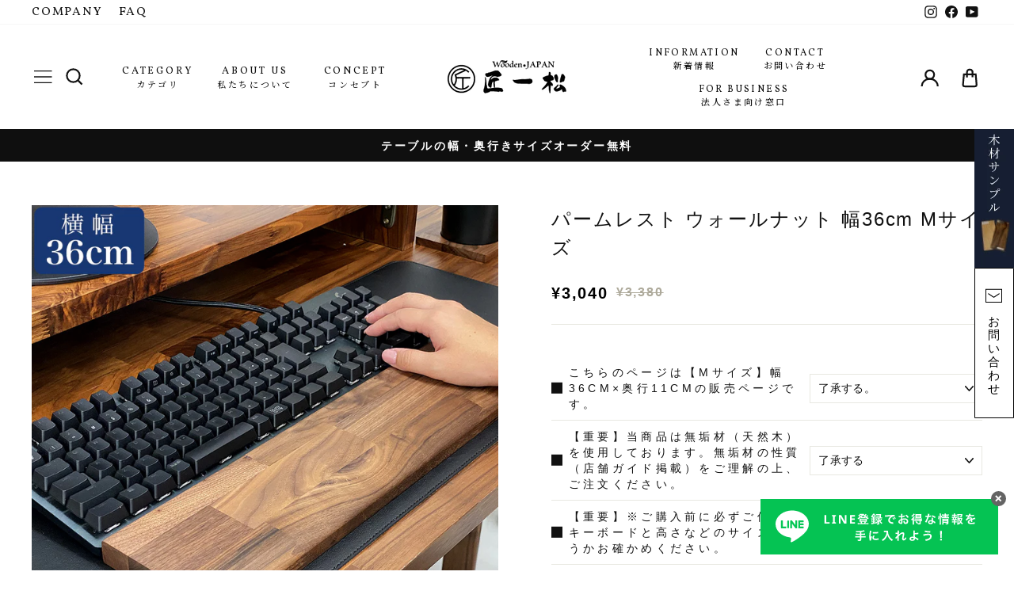

--- FILE ---
content_type: text/html; charset=utf-8
request_url: https://wooden-japan.com/collections/interior_other/products/ik-dn-016
body_size: 49007
content:
<!doctype html>
<html class="no-js" lang="ja" dir="ltr">
<head>
  <meta charset="utf-8">
  <meta http-equiv="X-UA-Compatible" content="IE=edge,chrome=1">
  <meta name="viewport" content="width=device-width,initial-scale=1">
  <meta name="theme-color" content="#111111">
  <link rel="canonical" href="https://wooden-japan.com/products/ik-dn-016">
  <link rel="preconnect" href="https://cdn.shopify.com">
  <link rel="preconnect" href="https://fonts.shopifycdn.com">
  <link rel="dns-prefetch" href="https://productreviews.shopifycdn.com">
  <link rel="dns-prefetch" href="https://ajax.googleapis.com">
  <link rel="dns-prefetch" href="https://maps.googleapis.com">
  <link rel="dns-prefetch" href="https://maps.gstatic.com">
    
  <!--追加Googleフォント-->
  <link rel="preconnect" href="https://fonts.googleapis.com">
  <link rel="preconnect" href="https://fonts.gstatic.com" crossorigin>
  <link href="https://fonts.googleapis.com/css2?family=Noto+Serif+JP:wght@500&family=Vollkorn:wght@400&display=swap" rel="stylesheet"><link rel="shortcut icon" href="//wooden-japan.com/cdn/shop/files/18badaf29e2f3101f277e74fb5eda2f5_32x32.png?v=1647415199" type="image/png" /><title>パームレスト ウォールナット 幅36cm Mサイズ
&ndash; Wooden JAPAN 匠一松
</title>
<meta name="description" content="■ご注文からお届けまで 1～2日以内に発送予定（店舗休業日を除く） ※配送期間は地域によって異なります｡ 商品のサイズ･仕様について 基本寸法/サイズ 幅36cm×奥行11cm 厚み2cm 材　質 ウォールナット無垢集成材 重　量 約600g 備　考 ※横幅約36cmのキーボードに対応します。※ご購入前に必ずご使用のキーボードと高さなどのサイズが合うかお確かめください。※本製品にキーボードは含まれておりません。※天然木を使用しているため節や斑などの天然木固有の個性が入ることがございます。 また一点一点の木色や木目が異なりますので予めご了承ください。 特 徴 ・パームレストを使用することでキーボードに対して手首が平行になるため余計な力"><meta property="og:site_name" content="Wooden JAPAN 匠一松">
  <meta property="og:url" content="https://wooden-japan.com/products/ik-dn-016">
  <meta property="og:title" content="パームレスト ウォールナット 幅36cm Mサイズ">
  <meta property="og:type" content="product">
  <meta property="og:description" content="■ご注文からお届けまで 1～2日以内に発送予定（店舗休業日を除く） ※配送期間は地域によって異なります｡ 商品のサイズ･仕様について 基本寸法/サイズ 幅36cm×奥行11cm 厚み2cm 材　質 ウォールナット無垢集成材 重　量 約600g 備　考 ※横幅約36cmのキーボードに対応します。※ご購入前に必ずご使用のキーボードと高さなどのサイズが合うかお確かめください。※本製品にキーボードは含まれておりません。※天然木を使用しているため節や斑などの天然木固有の個性が入ることがございます。 また一点一点の木色や木目が異なりますので予めご了承ください。 特 徴 ・パームレストを使用することでキーボードに対して手首が平行になるため余計な力"><meta property="og:image" content="http://wooden-japan.com/cdn/shop/products/ik-dn-016.jpg?v=1664165996">
    <meta property="og:image:secure_url" content="https://wooden-japan.com/cdn/shop/products/ik-dn-016.jpg?v=1664165996">
    <meta property="og:image:width" content="900">
    <meta property="og:image:height" content="900"><meta name="twitter:site" content="@">
  <meta name="twitter:card" content="summary_large_image">
  <meta name="twitter:title" content="パームレスト ウォールナット 幅36cm Mサイズ">
  <meta name="twitter:description" content="■ご注文からお届けまで 1～2日以内に発送予定（店舗休業日を除く） ※配送期間は地域によって異なります｡ 商品のサイズ･仕様について 基本寸法/サイズ 幅36cm×奥行11cm 厚み2cm 材　質 ウォールナット無垢集成材 重　量 約600g 備　考 ※横幅約36cmのキーボードに対応します。※ご購入前に必ずご使用のキーボードと高さなどのサイズが合うかお確かめください。※本製品にキーボードは含まれておりません。※天然木を使用しているため節や斑などの天然木固有の個性が入ることがございます。 また一点一点の木色や木目が異なりますので予めご了承ください。 特 徴 ・パームレストを使用することでキーボードに対して手首が平行になるため余計な力">
<style data-shopify>@font-face {
  font-family: "Tenor Sans";
  font-weight: 400;
  font-style: normal;
  font-display: swap;
  src: url("//wooden-japan.com/cdn/fonts/tenor_sans/tenorsans_n4.966071a72c28462a9256039d3e3dc5b0cf314f65.woff2") format("woff2"),
       url("//wooden-japan.com/cdn/fonts/tenor_sans/tenorsans_n4.2282841d948f9649ba5c3cad6ea46df268141820.woff") format("woff");
}

  @font-face {
  font-family: Outfit;
  font-weight: 300;
  font-style: normal;
  font-display: swap;
  src: url("//wooden-japan.com/cdn/fonts/outfit/outfit_n3.8c97ae4c4fac7c2ea467a6dc784857f4de7e0e37.woff2") format("woff2"),
       url("//wooden-japan.com/cdn/fonts/outfit/outfit_n3.b50a189ccde91f9bceee88f207c18c09f0b62a7b.woff") format("woff");
}


  @font-face {
  font-family: Outfit;
  font-weight: 600;
  font-style: normal;
  font-display: swap;
  src: url("//wooden-japan.com/cdn/fonts/outfit/outfit_n6.dfcbaa80187851df2e8384061616a8eaa1702fdc.woff2") format("woff2"),
       url("//wooden-japan.com/cdn/fonts/outfit/outfit_n6.88384e9fc3e36038624caccb938f24ea8008a91d.woff") format("woff");
}

  
  
</style><link href="//wooden-japan.com/cdn/shop/t/62/assets/theme.css?v=40571733123067088851697785549" rel="stylesheet" type="text/css" media="all" />
  <link href="//wooden-japan.com/cdn/shop/t/62/assets/original.css?v=15888068365494756371648773599" rel="stylesheet" type="text/css" media="all" />
  <link href="//wooden-japan.com/cdn/shop/t/62/assets/slick.css?v=98340474046176884051642485503" rel="stylesheet" type="text/css" media="all" />
<style data-shopify>:root {
    --typeHeaderPrimary: "Tenor Sans";
    --typeHeaderFallback: sans-serif;
    --typeHeaderSize: 36px;
    --typeHeaderWeight: 400;
    --typeHeaderLineHeight: 1;
    --typeHeaderSpacing: 0.0em;

    --typeBasePrimary:Outfit;
    --typeBaseFallback:sans-serif;
    --typeBaseSize: 18px;
    --typeBaseWeight: 300;
    --typeBaseSpacing: 0.025em;
    --typeBaseLineHeight: 1.4;

    --typeCollectionTitle: 20px;

    --iconWeight: 2px;
    --iconLinecaps: miter;

    
      --buttonRadius: 0px;
    

    --colorGridOverlayOpacity: 0.1;
  }

  .placeholder-content {
    background-image: linear-gradient(100deg, #ffffff 40%, #f7f7f7 63%, #ffffff 79%);
  }</style><script>
    document.documentElement.className = document.documentElement.className.replace('no-js', 'js');

    window.theme = window.theme || {};
    theme.routes = {
      home: "/",
      cart: "/cart.js",
      cartPage: "/cart",
      cartAdd: "/cart/add.js",
      cartChange: "/cart/change.js",
      search: "/search"
    };
    theme.strings = {
      soldOut: "SOLD OUT",
      unavailable: "使用不可",
      inStockLabel: "在庫あり、出荷可能",
      stockLabel: "在庫僅少 - [count] アイテムが残っています。",
      willNotShipUntil: "出荷準備中 [date]",
      willBeInStockAfter: "再入荷 [date]",
      waitingForStock: "在庫の確認中",
      savePrice: "保存する [saved_amount]",
      cartEmpty: "現在、カートは空です。",
      cartTermsConfirmation: "チェックアウトするには、利用規約に同意する必要があります",
      searchCollections: "コレクション:",
      searchPages: "ページ:",
      searchArticles: "記事:"
    };
    theme.settings = {
      dynamicVariantsEnable: true,
      cartType: "drawer",
      isCustomerTemplate: false,
      moneyFormat: "¥{{amount_no_decimals}}",
      saveType: "dollar",
      productImageSize: "square",
      productImageCover: false,
      predictiveSearch: true,
      predictiveSearchType: "product",
      quickView: false,
      themeName: 'Impulse',
      themeVersion: "5.3.0"
    };
  </script>

  <script>window.performance && window.performance.mark && window.performance.mark('shopify.content_for_header.start');</script><meta name="google-site-verification" content="hTm8jXDsV7gT-reIS0BxDMlVO9MCO-jfZsxW0qew_qQ">
<meta name="google-site-verification" content="hTm8jXDsV7gT-reIS0BxDMlVO9MCO-jfZsxW0qew_qQ">
<meta id="shopify-digital-wallet" name="shopify-digital-wallet" content="/44910379158/digital_wallets/dialog">
<meta name="shopify-checkout-api-token" content="448129b015b2686927808980ada0290b">
<link rel="alternate" type="application/json+oembed" href="https://wooden-japan.com/products/ik-dn-016.oembed">
<script async="async" src="/checkouts/internal/preloads.js?locale=ja-JP"></script>
<link rel="preconnect" href="https://shop.app" crossorigin="anonymous">
<script async="async" src="https://shop.app/checkouts/internal/preloads.js?locale=ja-JP&shop_id=44910379158" crossorigin="anonymous"></script>
<script id="apple-pay-shop-capabilities" type="application/json">{"shopId":44910379158,"countryCode":"JP","currencyCode":"JPY","merchantCapabilities":["supports3DS"],"merchantId":"gid:\/\/shopify\/Shop\/44910379158","merchantName":"Wooden JAPAN 匠一松","requiredBillingContactFields":["postalAddress","email","phone"],"requiredShippingContactFields":["postalAddress","email","phone"],"shippingType":"shipping","supportedNetworks":["visa","masterCard","amex","jcb","discover"],"total":{"type":"pending","label":"Wooden JAPAN 匠一松","amount":"1.00"},"shopifyPaymentsEnabled":true,"supportsSubscriptions":true}</script>
<script id="shopify-features" type="application/json">{"accessToken":"448129b015b2686927808980ada0290b","betas":["rich-media-storefront-analytics"],"domain":"wooden-japan.com","predictiveSearch":false,"shopId":44910379158,"locale":"ja"}</script>
<script>var Shopify = Shopify || {};
Shopify.shop = "ccd8300203-89-s001.myshopify.com";
Shopify.locale = "ja";
Shopify.currency = {"active":"JPY","rate":"1.0"};
Shopify.country = "JP";
Shopify.theme = {"name":"Impulse","id":128381681860,"schema_name":"Impulse","schema_version":"5.3.0","theme_store_id":857,"role":"main"};
Shopify.theme.handle = "null";
Shopify.theme.style = {"id":null,"handle":null};
Shopify.cdnHost = "wooden-japan.com/cdn";
Shopify.routes = Shopify.routes || {};
Shopify.routes.root = "/";</script>
<script type="module">!function(o){(o.Shopify=o.Shopify||{}).modules=!0}(window);</script>
<script>!function(o){function n(){var o=[];function n(){o.push(Array.prototype.slice.apply(arguments))}return n.q=o,n}var t=o.Shopify=o.Shopify||{};t.loadFeatures=n(),t.autoloadFeatures=n()}(window);</script>
<script>
  window.ShopifyPay = window.ShopifyPay || {};
  window.ShopifyPay.apiHost = "shop.app\/pay";
  window.ShopifyPay.redirectState = null;
</script>
<script id="shop-js-analytics" type="application/json">{"pageType":"product"}</script>
<script defer="defer" async type="module" src="//wooden-japan.com/cdn/shopifycloud/shop-js/modules/v2/client.init-shop-cart-sync_DAyPUxvO.ja.esm.js"></script>
<script defer="defer" async type="module" src="//wooden-japan.com/cdn/shopifycloud/shop-js/modules/v2/chunk.common_DbtvRMEZ.esm.js"></script>
<script type="module">
  await import("//wooden-japan.com/cdn/shopifycloud/shop-js/modules/v2/client.init-shop-cart-sync_DAyPUxvO.ja.esm.js");
await import("//wooden-japan.com/cdn/shopifycloud/shop-js/modules/v2/chunk.common_DbtvRMEZ.esm.js");

  window.Shopify.SignInWithShop?.initShopCartSync?.({"fedCMEnabled":true,"windoidEnabled":true});

</script>
<script>
  window.Shopify = window.Shopify || {};
  if (!window.Shopify.featureAssets) window.Shopify.featureAssets = {};
  window.Shopify.featureAssets['shop-js'] = {"shop-cart-sync":["modules/v2/client.shop-cart-sync_B5k1ZK9W.ja.esm.js","modules/v2/chunk.common_DbtvRMEZ.esm.js"],"init-fed-cm":["modules/v2/client.init-fed-cm_CuQiT-yI.ja.esm.js","modules/v2/chunk.common_DbtvRMEZ.esm.js"],"shop-button":["modules/v2/client.shop-button_CIOB02Tb.ja.esm.js","modules/v2/chunk.common_DbtvRMEZ.esm.js"],"init-shop-cart-sync":["modules/v2/client.init-shop-cart-sync_DAyPUxvO.ja.esm.js","modules/v2/chunk.common_DbtvRMEZ.esm.js"],"init-shop-email-lookup-coordinator":["modules/v2/client.init-shop-email-lookup-coordinator_Esr45C6t.ja.esm.js","modules/v2/chunk.common_DbtvRMEZ.esm.js"],"init-windoid":["modules/v2/client.init-windoid_CD-45sc_.ja.esm.js","modules/v2/chunk.common_DbtvRMEZ.esm.js"],"pay-button":["modules/v2/client.pay-button_DVg0XA_T.ja.esm.js","modules/v2/chunk.common_DbtvRMEZ.esm.js"],"shop-toast-manager":["modules/v2/client.shop-toast-manager_C7sjcQwx.ja.esm.js","modules/v2/chunk.common_DbtvRMEZ.esm.js"],"shop-cash-offers":["modules/v2/client.shop-cash-offers_BpSj_1Vr.ja.esm.js","modules/v2/chunk.common_DbtvRMEZ.esm.js","modules/v2/chunk.modal_B9S0pm2O.esm.js"],"shop-login-button":["modules/v2/client.shop-login-button_CUDdcgWS.ja.esm.js","modules/v2/chunk.common_DbtvRMEZ.esm.js","modules/v2/chunk.modal_B9S0pm2O.esm.js"],"avatar":["modules/v2/client.avatar_BTnouDA3.ja.esm.js"],"init-shop-for-new-customer-accounts":["modules/v2/client.init-shop-for-new-customer-accounts_BaQHiX3q.ja.esm.js","modules/v2/client.shop-login-button_CUDdcgWS.ja.esm.js","modules/v2/chunk.common_DbtvRMEZ.esm.js","modules/v2/chunk.modal_B9S0pm2O.esm.js"],"init-customer-accounts-sign-up":["modules/v2/client.init-customer-accounts-sign-up_CzjDHGNv.ja.esm.js","modules/v2/client.shop-login-button_CUDdcgWS.ja.esm.js","modules/v2/chunk.common_DbtvRMEZ.esm.js","modules/v2/chunk.modal_B9S0pm2O.esm.js"],"init-customer-accounts":["modules/v2/client.init-customer-accounts_DtNhnpz6.ja.esm.js","modules/v2/client.shop-login-button_CUDdcgWS.ja.esm.js","modules/v2/chunk.common_DbtvRMEZ.esm.js","modules/v2/chunk.modal_B9S0pm2O.esm.js"],"shop-follow-button":["modules/v2/client.shop-follow-button_YOd6cF93.ja.esm.js","modules/v2/chunk.common_DbtvRMEZ.esm.js","modules/v2/chunk.modal_B9S0pm2O.esm.js"],"checkout-modal":["modules/v2/client.checkout-modal_CJTi6SJW.ja.esm.js","modules/v2/chunk.common_DbtvRMEZ.esm.js","modules/v2/chunk.modal_B9S0pm2O.esm.js"],"lead-capture":["modules/v2/client.lead-capture_x0vUGSnx.ja.esm.js","modules/v2/chunk.common_DbtvRMEZ.esm.js","modules/v2/chunk.modal_B9S0pm2O.esm.js"],"shop-login":["modules/v2/client.shop-login_BQ80J_r1.ja.esm.js","modules/v2/chunk.common_DbtvRMEZ.esm.js","modules/v2/chunk.modal_B9S0pm2O.esm.js"],"payment-terms":["modules/v2/client.payment-terms_CPIAYWoa.ja.esm.js","modules/v2/chunk.common_DbtvRMEZ.esm.js","modules/v2/chunk.modal_B9S0pm2O.esm.js"]};
</script>
<script>(function() {
  var isLoaded = false;
  function asyncLoad() {
    if (isLoaded) return;
    isLoaded = true;
    var urls = ["\/\/d1liekpayvooaz.cloudfront.net\/apps\/customizery\/customizery.js?shop=ccd8300203-89-s001.myshopify.com","https:\/\/shopify.covet.pics\/covet-pics-widget-inject.js?shop=ccd8300203-89-s001.myshopify.com"];
    for (var i = 0; i < urls.length; i++) {
      var s = document.createElement('script');
      s.type = 'text/javascript';
      s.async = true;
      s.src = urls[i];
      var x = document.getElementsByTagName('script')[0];
      x.parentNode.insertBefore(s, x);
    }
  };
  if(window.attachEvent) {
    window.attachEvent('onload', asyncLoad);
  } else {
    window.addEventListener('load', asyncLoad, false);
  }
})();</script>
<script id="__st">var __st={"a":44910379158,"offset":32400,"reqid":"c3b177c0-b16d-4b40-b2b0-8190f818728a-1765843461","pageurl":"wooden-japan.com\/collections\/interior_other\/products\/ik-dn-016","u":"133011a099e8","p":"product","rtyp":"product","rid":7249066295492};</script>
<script>window.ShopifyPaypalV4VisibilityTracking = true;</script>
<script id="captcha-bootstrap">!function(){'use strict';const t='contact',e='account',n='new_comment',o=[[t,t],['blogs',n],['comments',n],[t,'customer']],c=[[e,'customer_login'],[e,'guest_login'],[e,'recover_customer_password'],[e,'create_customer']],r=t=>t.map((([t,e])=>`form[action*='/${t}']:not([data-nocaptcha='true']) input[name='form_type'][value='${e}']`)).join(','),a=t=>()=>t?[...document.querySelectorAll(t)].map((t=>t.form)):[];function s(){const t=[...o],e=r(t);return a(e)}const i='password',u='form_key',d=['recaptcha-v3-token','g-recaptcha-response','h-captcha-response',i],f=()=>{try{return window.sessionStorage}catch{return}},m='__shopify_v',_=t=>t.elements[u];function p(t,e,n=!1){try{const o=window.sessionStorage,c=JSON.parse(o.getItem(e)),{data:r}=function(t){const{data:e,action:n}=t;return t[m]||n?{data:e,action:n}:{data:t,action:n}}(c);for(const[e,n]of Object.entries(r))t.elements[e]&&(t.elements[e].value=n);n&&o.removeItem(e)}catch(o){console.error('form repopulation failed',{error:o})}}const l='form_type',E='cptcha';function T(t){t.dataset[E]=!0}const w=window,h=w.document,L='Shopify',v='ce_forms',y='captcha';let A=!1;((t,e)=>{const n=(g='f06e6c50-85a8-45c8-87d0-21a2b65856fe',I='https://cdn.shopify.com/shopifycloud/storefront-forms-hcaptcha/ce_storefront_forms_captcha_hcaptcha.v1.5.2.iife.js',D={infoText:'hCaptchaによる保護',privacyText:'プライバシー',termsText:'利用規約'},(t,e,n)=>{const o=w[L][v],c=o.bindForm;if(c)return c(t,g,e,D).then(n);var r;o.q.push([[t,g,e,D],n]),r=I,A||(h.body.append(Object.assign(h.createElement('script'),{id:'captcha-provider',async:!0,src:r})),A=!0)});var g,I,D;w[L]=w[L]||{},w[L][v]=w[L][v]||{},w[L][v].q=[],w[L][y]=w[L][y]||{},w[L][y].protect=function(t,e){n(t,void 0,e),T(t)},Object.freeze(w[L][y]),function(t,e,n,w,h,L){const[v,y,A,g]=function(t,e,n){const i=e?o:[],u=t?c:[],d=[...i,...u],f=r(d),m=r(i),_=r(d.filter((([t,e])=>n.includes(e))));return[a(f),a(m),a(_),s()]}(w,h,L),I=t=>{const e=t.target;return e instanceof HTMLFormElement?e:e&&e.form},D=t=>v().includes(t);t.addEventListener('submit',(t=>{const e=I(t);if(!e)return;const n=D(e)&&!e.dataset.hcaptchaBound&&!e.dataset.recaptchaBound,o=_(e),c=g().includes(e)&&(!o||!o.value);(n||c)&&t.preventDefault(),c&&!n&&(function(t){try{if(!f())return;!function(t){const e=f();if(!e)return;const n=_(t);if(!n)return;const o=n.value;o&&e.removeItem(o)}(t);const e=Array.from(Array(32),(()=>Math.random().toString(36)[2])).join('');!function(t,e){_(t)||t.append(Object.assign(document.createElement('input'),{type:'hidden',name:u})),t.elements[u].value=e}(t,e),function(t,e){const n=f();if(!n)return;const o=[...t.querySelectorAll(`input[type='${i}']`)].map((({name:t})=>t)),c=[...d,...o],r={};for(const[a,s]of new FormData(t).entries())c.includes(a)||(r[a]=s);n.setItem(e,JSON.stringify({[m]:1,action:t.action,data:r}))}(t,e)}catch(e){console.error('failed to persist form',e)}}(e),e.submit())}));const S=(t,e)=>{t&&!t.dataset[E]&&(n(t,e.some((e=>e===t))),T(t))};for(const o of['focusin','change'])t.addEventListener(o,(t=>{const e=I(t);D(e)&&S(e,y())}));const B=e.get('form_key'),M=e.get(l),P=B&&M;t.addEventListener('DOMContentLoaded',(()=>{const t=y();if(P)for(const e of t)e.elements[l].value===M&&p(e,B);[...new Set([...A(),...v().filter((t=>'true'===t.dataset.shopifyCaptcha))])].forEach((e=>S(e,t)))}))}(h,new URLSearchParams(w.location.search),n,t,e,['guest_login'])})(!0,!0)}();</script>
<script integrity="sha256-52AcMU7V7pcBOXWImdc/TAGTFKeNjmkeM1Pvks/DTgc=" data-source-attribution="shopify.loadfeatures" defer="defer" src="//wooden-japan.com/cdn/shopifycloud/storefront/assets/storefront/load_feature-81c60534.js" crossorigin="anonymous"></script>
<script crossorigin="anonymous" defer="defer" src="//wooden-japan.com/cdn/shopifycloud/storefront/assets/shopify_pay/storefront-65b4c6d7.js?v=20250812"></script>
<script data-source-attribution="shopify.dynamic_checkout.dynamic.init">var Shopify=Shopify||{};Shopify.PaymentButton=Shopify.PaymentButton||{isStorefrontPortableWallets:!0,init:function(){window.Shopify.PaymentButton.init=function(){};var t=document.createElement("script");t.src="https://wooden-japan.com/cdn/shopifycloud/portable-wallets/latest/portable-wallets.ja.js",t.type="module",document.head.appendChild(t)}};
</script>
<script data-source-attribution="shopify.dynamic_checkout.buyer_consent">
  function portableWalletsHideBuyerConsent(e){var t=document.getElementById("shopify-buyer-consent"),n=document.getElementById("shopify-subscription-policy-button");t&&n&&(t.classList.add("hidden"),t.setAttribute("aria-hidden","true"),n.removeEventListener("click",e))}function portableWalletsShowBuyerConsent(e){var t=document.getElementById("shopify-buyer-consent"),n=document.getElementById("shopify-subscription-policy-button");t&&n&&(t.classList.remove("hidden"),t.removeAttribute("aria-hidden"),n.addEventListener("click",e))}window.Shopify?.PaymentButton&&(window.Shopify.PaymentButton.hideBuyerConsent=portableWalletsHideBuyerConsent,window.Shopify.PaymentButton.showBuyerConsent=portableWalletsShowBuyerConsent);
</script>
<script data-source-attribution="shopify.dynamic_checkout.cart.bootstrap">document.addEventListener("DOMContentLoaded",(function(){function t(){return document.querySelector("shopify-accelerated-checkout-cart, shopify-accelerated-checkout")}if(t())Shopify.PaymentButton.init();else{new MutationObserver((function(e,n){t()&&(Shopify.PaymentButton.init(),n.disconnect())})).observe(document.body,{childList:!0,subtree:!0})}}));
</script>
<link id="shopify-accelerated-checkout-styles" rel="stylesheet" media="screen" href="https://wooden-japan.com/cdn/shopifycloud/portable-wallets/latest/accelerated-checkout-backwards-compat.css" crossorigin="anonymous">
<style id="shopify-accelerated-checkout-cart">
        #shopify-buyer-consent {
  margin-top: 1em;
  display: inline-block;
  width: 100%;
}

#shopify-buyer-consent.hidden {
  display: none;
}

#shopify-subscription-policy-button {
  background: none;
  border: none;
  padding: 0;
  text-decoration: underline;
  font-size: inherit;
  cursor: pointer;
}

#shopify-subscription-policy-button::before {
  box-shadow: none;
}

      </style>

<script>window.performance && window.performance.mark && window.performance.mark('shopify.content_for_header.end');</script>

  <script src="//wooden-japan.com/cdn/shop/t/62/assets/vendor-scripts-v10.js" defer="defer"></script><script src="https://code.jquery.com/jquery-3.5.1.min.js" type="text/javascript"></script>
  <script src="//wooden-japan.com/cdn/shop/t/62/assets/theme.js?v=77740605493169800861642050845" defer="defer"></script>
  <script src="//wooden-japan.com/cdn/shop/t/62/assets/slick.js?v=18270799639888039791642485520" defer="defer"></script>
  <script src="//wooden-japan.com/cdn/shop/t/62/assets/original.js?v=13274697548088908861644227739" defer="defer"></script>
  <script src="https://cdnjs.cloudflare.com/ajax/libs/jquery-cookie/1.4.1/jquery.cookie.min.js"></script>










<!-- BEGIN app block: shopify://apps/judge-me-reviews/blocks/judgeme_core/61ccd3b1-a9f2-4160-9fe9-4fec8413e5d8 --><!-- Start of Judge.me Core -->




<link rel="dns-prefetch" href="https://cdnwidget.judge.me">
<link rel="dns-prefetch" href="https://cdn.judge.me">
<link rel="dns-prefetch" href="https://cdn1.judge.me">
<link rel="dns-prefetch" href="https://api.judge.me">

<script data-cfasync='false' class='jdgm-settings-script'>window.jdgmSettings={"pagination":5,"disable_web_reviews":false,"badge_no_review_text":"レビューなし","badge_n_reviews_text":"{{ n }}件のレビュー","hide_badge_preview_if_no_reviews":true,"badge_hide_text":false,"enforce_center_preview_badge":false,"widget_title":"カスタマーレビュー","widget_open_form_text":"レビューを書く","widget_close_form_text":"レビューをキャンセル","widget_refresh_page_text":"ページを更新","widget_summary_text":"{{ number_of_reviews }}件のレビューに基づく","widget_no_review_text":"最初のレビューを書きましょう","widget_name_field_text":"表示名","widget_verified_name_field_text":"認証された名前（公開）","widget_name_placeholder_text":"表示名","widget_required_field_error_text":"このフィールドは必須です。","widget_email_field_text":"メールアドレス","widget_verified_email_field_text":"認証されたメール（非公開、編集不可）","widget_email_placeholder_text":"あなたのメールアドレス（非公開）","widget_email_field_error_text":"有効なメールアドレスを入力してください。","widget_rating_field_text":"評価","widget_review_title_field_text":"レビュータイトル","widget_review_title_placeholder_text":"レビューにタイトルをつける","widget_review_body_field_text":"レビュー内容","widget_review_body_placeholder_text":"ここに書き始めてください...","widget_pictures_field_text":"写真/動画（任意）","widget_submit_review_text":"レビューを送信","widget_submit_verified_review_text":"認証済みレビューを送信","widget_submit_success_msg_with_auto_publish":"ありがとうございます！数分後にページを更新して、あなたのレビューを確認してください。\u003ca href='https://judge.me/login' target='_blank' rel='nofollow noopener'\u003eJudge.me\u003c/a\u003eにログインすることで、レビューの削除や編集ができます。","widget_submit_success_msg_no_auto_publish":"ありがとうございます！あなたのレビューはショップ管理者の承認を得た後に公開されます。\u003ca href='https://judge.me/login' target='_blank' rel='nofollow noopener'\u003eJudge.me\u003c/a\u003eにログインすることで、レビューの削除や編集ができます。","widget_show_default_reviews_out_of_total_text":"{{ n_reviews }}件のレビューのうち{{ n_reviews_shown }}件を表示しています。","widget_show_all_link_text":"すべて表示","widget_show_less_link_text":"表示を減らす","widget_author_said_text":"{{ reviewer_name }}の言葉：","widget_days_text":"{{ n }}日前","widget_weeks_text":"{{ n }}週間前","widget_months_text":"{{ n }}ヶ月前","widget_years_text":"{{ n }}年前","widget_yesterday_text":"昨日","widget_today_text":"今日","widget_replied_text":"\u003e\u003e {{ shop_name }}の返信：","widget_read_more_text":"続きを読む","widget_reviewer_name_as_initial":"","widget_rating_filter_color":"#fbcd0a","widget_rating_filter_see_all_text":"すべてのレビューを見る","widget_sorting_most_recent_text":"最新順","widget_sorting_highest_rating_text":"最高評価順","widget_sorting_lowest_rating_text":"最低評価順","widget_sorting_with_pictures_text":"写真付きのみ","widget_sorting_most_helpful_text":"最も役立つ順","widget_open_question_form_text":"質問する","widget_reviews_subtab_text":"レビュー","widget_questions_subtab_text":"質問","widget_question_label_text":"質問","widget_answer_label_text":"回答","widget_question_placeholder_text":"ここに質問を書いてください","widget_submit_question_text":"質問を送信","widget_question_submit_success_text":"ご質問ありがとうございます！回答があり次第ご連絡いたします。","verified_badge_text":"認証済み","verified_badge_bg_color":"","verified_badge_text_color":"","verified_badge_placement":"left-of-reviewer-name","widget_review_max_height":"","widget_hide_border":false,"widget_social_share":false,"widget_thumb":false,"widget_review_location_show":false,"widget_location_format":"","all_reviews_include_out_of_store_products":true,"all_reviews_out_of_store_text":"（ストア外）","all_reviews_pagination":100,"all_reviews_product_name_prefix_text":"について","enable_review_pictures":true,"enable_question_anwser":false,"widget_theme":"default","review_date_format":"mm/dd/yyyy","default_sort_method":"most-recent","widget_product_reviews_subtab_text":"製品レビュー","widget_shop_reviews_subtab_text":"ショップレビュー","widget_other_products_reviews_text":"他の製品のレビュー","widget_store_reviews_subtab_text":"ショップレビュー","widget_no_store_reviews_text":"この店舗はまだレビューを受け取っていません","widget_web_restriction_product_reviews_text":"この製品に対するレビューはまだありません","widget_no_items_text":"アイテムが見つかりません","widget_show_more_text":"もっと見る","widget_write_a_store_review_text":"ストアレビューを書く","widget_other_languages_heading":"他の言語のレビュー","widget_translate_review_text":"レビューを{{ language }}に翻訳","widget_translating_review_text":"翻訳中...","widget_show_original_translation_text":"原文を表示 ({{ language }})","widget_translate_review_failed_text":"レビューを翻訳できませんでした。","widget_translate_review_retry_text":"再試行","widget_translate_review_try_again_later_text":"後でもう一度お試しください","show_product_url_for_grouped_product":false,"widget_sorting_pictures_first_text":"写真を最初に","show_pictures_on_all_rev_page_mobile":false,"show_pictures_on_all_rev_page_desktop":false,"floating_tab_hide_mobile_install_preference":false,"floating_tab_button_name":"★ レビュー","floating_tab_title":"お客様の声","floating_tab_button_color":"","floating_tab_button_background_color":"","floating_tab_url":"","floating_tab_url_enabled":false,"floating_tab_tab_style":"text","all_reviews_text_badge_text":"お客様は当店を{{ shop.metafields.judgeme.all_reviews_count }}件のレビューに基づいて{{ shop.metafields.judgeme.all_reviews_rating | round: 1 }}/5と評価しています。","all_reviews_text_badge_text_branded_style":"{{ shop.metafields.judgeme.all_reviews_count }}件のレビューに基づいて5つ星中{{ shop.metafields.judgeme.all_reviews_rating | round: 1 }}つ星","is_all_reviews_text_badge_a_link":false,"show_stars_for_all_reviews_text_badge":false,"all_reviews_text_badge_url":"","all_reviews_text_style":"branded","all_reviews_text_color_style":"judgeme_brand_color","all_reviews_text_color":"#108474","all_reviews_text_show_jm_brand":false,"featured_carousel_show_header":true,"featured_carousel_title":"お客様の声","testimonials_carousel_title":"お客様の声","videos_carousel_title":"お客様の声","cards_carousel_title":"お客様の声","featured_carousel_count_text":"{{ n }}件のレビューから","featured_carousel_add_link_to_all_reviews_page":false,"featured_carousel_url":"","featured_carousel_show_images":true,"featured_carousel_autoslide_interval":5,"featured_carousel_arrows_on_the_sides":false,"featured_carousel_height":250,"featured_carousel_width":80,"featured_carousel_image_size":0,"featured_carousel_image_height":250,"featured_carousel_arrow_color":"#eeeeee","verified_count_badge_style":"branded","verified_count_badge_orientation":"horizontal","verified_count_badge_color_style":"judgeme_brand_color","verified_count_badge_color":"#108474","is_verified_count_badge_a_link":false,"verified_count_badge_url":"","verified_count_badge_show_jm_brand":true,"widget_rating_preset_default":5,"widget_first_sub_tab":"product-reviews","widget_show_histogram":true,"widget_histogram_use_custom_color":false,"widget_pagination_use_custom_color":false,"widget_star_use_custom_color":false,"widget_verified_badge_use_custom_color":false,"widget_write_review_use_custom_color":false,"picture_reminder_submit_button":"Upload Pictures","enable_review_videos":false,"mute_video_by_default":false,"widget_sorting_videos_first_text":"動画を最初に","widget_review_pending_text":"保留中","featured_carousel_items_for_large_screen":3,"social_share_options_order":"Facebook,Twitter","remove_microdata_snippet":true,"disable_json_ld":false,"enable_json_ld_products":false,"preview_badge_show_question_text":false,"preview_badge_no_question_text":"質問なし","preview_badge_n_question_text":"{{ number_of_questions }}件の質問","qa_badge_show_icon":false,"qa_badge_position":"same-row","remove_judgeme_branding":false,"widget_add_search_bar":false,"widget_search_bar_placeholder":"検索","widget_sorting_verified_only_text":"認証済みのみ","featured_carousel_theme":"default","featured_carousel_show_rating":true,"featured_carousel_show_title":true,"featured_carousel_show_body":true,"featured_carousel_show_date":false,"featured_carousel_show_reviewer":true,"featured_carousel_show_product":false,"featured_carousel_header_background_color":"#108474","featured_carousel_header_text_color":"#ffffff","featured_carousel_name_product_separator":"reviewed","featured_carousel_full_star_background":"#108474","featured_carousel_empty_star_background":"#dadada","featured_carousel_vertical_theme_background":"#f9fafb","featured_carousel_verified_badge_enable":true,"featured_carousel_verified_badge_color":"#108474","featured_carousel_border_style":"round","featured_carousel_review_line_length_limit":3,"featured_carousel_more_reviews_button_text":"さらにレビューを読む","featured_carousel_view_product_button_text":"製品を見る","all_reviews_page_load_reviews_on":"scroll","all_reviews_page_load_more_text":"さらにレビューを読み込む","disable_fb_tab_reviews":false,"enable_ajax_cdn_cache":false,"widget_advanced_speed_features":5,"widget_public_name_text":"のように公開表示","default_reviewer_name":"John Smith","default_reviewer_name_has_non_latin":true,"widget_reviewer_anonymous":"匿名","medals_widget_title":"Judge.me レビューメダル","medals_widget_background_color":"#f9fafb","medals_widget_position":"footer_all_pages","medals_widget_border_color":"#f9fafb","medals_widget_verified_text_position":"left","medals_widget_use_monochromatic_version":false,"medals_widget_elements_color":"#108474","show_reviewer_avatar":true,"widget_invalid_yt_video_url_error_text":"YouTubeビデオURLではありません","widget_max_length_field_error_text":"{0}文字以内で入力してください。","widget_show_country_flag":false,"widget_show_collected_via_shop_app":true,"widget_verified_by_shop_badge_style":"light","widget_verified_by_shop_text":"ショップによって認証","widget_show_photo_gallery":false,"widget_load_with_code_splitting":true,"widget_ugc_install_preference":false,"widget_ugc_title":"私たちが作り、あなたが共有","widget_ugc_subtitle":"タグ付けすると、あなたの写真が私たちのページで特集されます","widget_ugc_arrows_color":"#ffffff","widget_ugc_primary_button_text":"今すぐ購入","widget_ugc_primary_button_background_color":"#108474","widget_ugc_primary_button_text_color":"#ffffff","widget_ugc_primary_button_border_width":"0","widget_ugc_primary_button_border_style":"none","widget_ugc_primary_button_border_color":"#108474","widget_ugc_primary_button_border_radius":"25","widget_ugc_secondary_button_text":"さらに読み込む","widget_ugc_secondary_button_background_color":"#ffffff","widget_ugc_secondary_button_text_color":"#108474","widget_ugc_secondary_button_border_width":"2","widget_ugc_secondary_button_border_style":"solid","widget_ugc_secondary_button_border_color":"#108474","widget_ugc_secondary_button_border_radius":"25","widget_ugc_reviews_button_text":"レビューを見る","widget_ugc_reviews_button_background_color":"#ffffff","widget_ugc_reviews_button_text_color":"#108474","widget_ugc_reviews_button_border_width":"2","widget_ugc_reviews_button_border_style":"solid","widget_ugc_reviews_button_border_color":"#108474","widget_ugc_reviews_button_border_radius":"25","widget_ugc_reviews_button_link_to":"judgeme-reviews-page","widget_ugc_show_post_date":true,"widget_ugc_max_width":"800","widget_rating_metafield_value_type":true,"widget_primary_color":"#108474","widget_enable_secondary_color":false,"widget_secondary_color":"#edf5f5","widget_summary_average_rating_text":"5つ星中{{ average_rating }}つ星","widget_media_grid_title":"お客様の写真と動画","widget_media_grid_see_more_text":"もっと見る","widget_round_style":false,"widget_show_product_medals":true,"widget_verified_by_judgeme_text":"Judge.meによって認証","widget_show_store_medals":true,"widget_verified_by_judgeme_text_in_store_medals":"Judge.meによって認証","widget_media_field_exceed_quantity_message":"申し訳ありませんが、1つのレビューにつき{{ max_media }}つまでしか受け付けられません。","widget_media_field_exceed_limit_message":"{{ file_name }}が大きすぎます。{{ size_limit }}MB未満の{{ media_type }}を選択してください。","widget_review_submitted_text":"レビューが送信されました！","widget_question_submitted_text":"質問が送信されました！","widget_close_form_text_question":"キャンセル","widget_write_your_answer_here_text":"ここに回答を書いてください","widget_enabled_branded_link":true,"widget_show_collected_by_judgeme":false,"widget_reviewer_name_color":"","widget_write_review_text_color":"","widget_write_review_bg_color":"","widget_collected_by_judgeme_text":"Judge.meによって収集","widget_pagination_type":"standard","widget_load_more_text":"さらに読み込む","widget_load_more_color":"#108474","widget_full_review_text":"完全なレビュー","widget_read_more_reviews_text":"さらにレビューを読む","widget_read_questions_text":"質問を読む","widget_questions_and_answers_text":"質問と回答","widget_verified_by_text":"認証元","widget_verified_text":"認証済み","widget_number_of_reviews_text":"{{ number_of_reviews }}件のレビュー","widget_back_button_text":"戻る","widget_next_button_text":"次へ","widget_custom_forms_filter_button":"フィルター","custom_forms_style":"horizontal","widget_show_review_information":false,"how_reviews_are_collected":"レビューの収集方法は？","widget_show_review_keywords":false,"widget_gdpr_statement":"あなたのデータの使用方法：あなたが残したレビューについてのみ、必要な場合にのみご連絡いたします。レビューを送信することで、Judge.meの\u003ca href='https://judge.me/terms' target='_blank' rel='nofollow noopener'\u003e利用規約\u003c/a\u003e、\u003ca href='https://judge.me/privacy' target='_blank' rel='nofollow noopener'\u003eプライバシーポリシー\u003c/a\u003e、\u003ca href='https://judge.me/content-policy' target='_blank' rel='nofollow noopener'\u003eコンテンツポリシー\u003c/a\u003eに同意したことになります。","widget_multilingual_sorting_enabled":false,"widget_translate_review_content_enabled":false,"widget_translate_review_content_method":"manual","popup_widget_review_selection":"automatically_with_pictures","popup_widget_round_border_style":true,"popup_widget_show_title":true,"popup_widget_show_body":true,"popup_widget_show_reviewer":false,"popup_widget_show_product":true,"popup_widget_show_pictures":true,"popup_widget_use_review_picture":true,"popup_widget_show_on_home_page":true,"popup_widget_show_on_product_page":true,"popup_widget_show_on_collection_page":true,"popup_widget_show_on_cart_page":true,"popup_widget_position":"bottom_left","popup_widget_first_review_delay":5,"popup_widget_duration":5,"popup_widget_interval":5,"popup_widget_review_count":5,"popup_widget_hide_on_mobile":true,"review_snippet_widget_round_border_style":true,"review_snippet_widget_card_color":"#FFFFFF","review_snippet_widget_slider_arrows_background_color":"#FFFFFF","review_snippet_widget_slider_arrows_color":"#000000","review_snippet_widget_star_color":"#108474","show_product_variant":false,"all_reviews_product_variant_label_text":"バリエーション: ","widget_show_verified_branding":true,"widget_show_review_title_input":false,"redirect_reviewers_invited_via_email":"external_form","request_store_review_after_product_review":true,"request_review_other_products_in_order":false,"review_form_color_scheme":"default","review_form_corner_style":"square","review_form_star_color":{},"review_form_text_color":"#333333","review_form_background_color":"#ffffff","review_form_field_background_color":"#fafafa","review_form_button_color":{},"review_form_button_text_color":"#ffffff","review_form_modal_overlay_color":"#000000","review_content_screen_title_text":"この製品をどのように評価しますか？","review_content_introduction_text":"あなたの体験について少し共有していただけると嬉しいです。","show_review_guidance_text":true,"one_star_review_guidance_text":"悪い","five_star_review_guidance_text":"素晴らしい","customer_information_screen_title_text":"あなたについて","customer_information_introduction_text":"あなたについてもっと教えてください。","custom_questions_screen_title_text":"あなたの体験について詳しく","custom_questions_introduction_text":"あなたの体験についてより詳しく理解するための質問がいくつかあります。","review_submitted_screen_title_text":"レビューありがとうございます！","review_submitted_screen_thank_you_text":"現在処理中です。まもなくストアに表示されます。","review_submitted_screen_email_verification_text":"今送信したリンクをクリックしてメールアドレスを確認してください。これにより、レビューの信頼性を保つことができます。","review_submitted_request_store_review_text":"私たちとのお買い物体験を共有していただけませんか？","review_submitted_review_other_products_text":"これらの商品をレビューしていただけませんか？","store_review_screen_title_text":"あなたの購入体験を共有しますか？","store_review_introduction_text":"あなたのフィードバックを重視し、改善に活用します。あなたの思いや提案を共有してください。","reviewer_media_screen_title_picture_text":"写真を共有","reviewer_media_introduction_picture_text":"レビューを裏付ける写真をアップロードしてください。","reviewer_media_screen_title_video_text":"ビデオを共有","reviewer_media_introduction_video_text":"レビューを裏付けるビデオをアップロードしてください。","reviewer_media_screen_title_picture_or_video_text":"写真またはビデオを共有","reviewer_media_introduction_picture_or_video_text":"レビューを裏付ける写真またはビデオをアップロードしてください。","reviewer_media_youtube_url_text":"ここにYoutubeのURLを貼り付けてください","advanced_settings_next_step_button_text":"次へ","advanced_settings_close_review_button_text":"閉じる","modal_write_review_flow":true,"write_review_flow_required_text":"必須","write_review_flow_privacy_message_text":"個人情報を厳守します。","write_review_flow_anonymous_text":"匿名レビュー","write_review_flow_visibility_text":"これは他のお客様には表示されません。","write_review_flow_multiple_selection_help_text":"お好きなだけ選択してください","write_review_flow_single_selection_help_text":"一つのオプションを選択してください","write_review_flow_required_field_error_text":"この項目は必須です","write_review_flow_invalid_email_error_text":"有効なメールアドレスを入力してください","write_review_flow_max_length_error_text":"最大{{ max_length }}文字。","write_review_flow_media_upload_text":"\u003cb\u003eクリックしてアップロード\u003c/b\u003eまたはドラッグ\u0026ドロップ","write_review_flow_gdpr_statement":"必要な場合にのみ、あなたのレビューについてご連絡いたします。レビューを送信することで、当社の\u003ca href='https://judge.me/terms' target='_blank' rel='nofollow noopener'\u003e利用規約\u003c/a\u003eおよび\u003ca href='https://judge.me/privacy' target='_blank' rel='nofollow noopener'\u003eプライバシーポリシー\u003c/a\u003eに同意したものとみなされます。","rating_only_reviews_enabled":false,"show_negative_reviews_help_screen":false,"new_review_flow_help_screen_rating_threshold":3,"negative_review_resolution_screen_title_text":"もっと教えてください","negative_review_resolution_text":"お客様の体験は私たちにとって重要です。ご購入に問題がございましたら、私たちがサポートいたします。お気軽にお問い合わせください。状況を改善する機会をいただければ幸いです。","negative_review_resolution_button_text":"お問い合わせ","negative_review_resolution_proceed_with_review_text":"レビューを残す","negative_review_resolution_subject":"{{ shop_name }}での購入に関する問題。{{ order_name }}","preview_badge_collection_page_install_status":false,"widget_review_custom_css":"","preview_badge_custom_css":"","preview_badge_stars_count":"5-stars","featured_carousel_custom_css":"","floating_tab_custom_css":"","all_reviews_widget_custom_css":"","medals_widget_custom_css":"","verified_badge_custom_css":"","all_reviews_text_custom_css":"","transparency_badges_collected_via_store_invite":false,"transparency_badges_from_another_provider":false,"transparency_badges_collected_from_store_visitor":false,"transparency_badges_collected_by_verified_review_provider":false,"transparency_badges_earned_reward":false,"transparency_badges_collected_via_store_invite_text":"ストア招待によるレビュー収集","transparency_badges_from_another_provider_text":"他のプロバイダーからのレビュー収集","transparency_badges_collected_from_store_visitor_text":"ストア訪問者からのレビュー収集","transparency_badges_written_in_google_text":"Googleで書かれたレビュー","transparency_badges_written_in_etsy_text":"Etsyで書かれたレビュー","transparency_badges_written_in_shop_app_text":"Shop Appで書かれたレビュー","transparency_badges_earned_reward_text":"将来の購入に対する報酬を獲得したレビュー","checkout_comment_extension_title_on_product_page":"Customer Comments","checkout_comment_extension_num_latest_comment_show":5,"checkout_comment_extension_format":"name_and_timestamp","checkout_comment_customer_name":"last_initial","checkout_comment_comment_notification":true,"preview_badge_collection_page_install_preference":false,"preview_badge_home_page_install_preference":false,"preview_badge_product_page_install_preference":false,"review_widget_install_preference":"","review_carousel_install_preference":false,"floating_reviews_tab_install_preference":"none","verified_reviews_count_badge_install_preference":false,"all_reviews_text_install_preference":false,"review_widget_best_location":false,"judgeme_medals_install_preference":false,"review_widget_revamp_enabled":false,"review_widget_qna_enabled":false,"review_widget_header_theme":"default","review_widget_widget_title_enabled":true,"review_widget_header_text_size":"medium","review_widget_header_text_weight":"regular","review_widget_average_rating_style":"compact","review_widget_bar_chart_enabled":true,"review_widget_bar_chart_type":"numbers","review_widget_bar_chart_style":"standard","review_widget_expanded_media_gallery_enabled":false,"review_widget_reviews_section_theme":"default","review_widget_image_style":"thumbnails","review_widget_review_image_ratio":"square","review_widget_stars_size":"medium","review_widget_verified_badge":"bold_badge","review_widget_review_title_text_size":"medium","review_widget_review_text_size":"medium","review_widget_review_text_length":"medium","review_widget_number_of_columns_desktop":3,"review_widget_carousel_transition_speed":5,"review_widget_custom_questions_answers_display":"always","review_widget_button_text_color":"#FFFFFF","review_widget_text_color":"#000000","review_widget_lighter_text_color":"#7B7B7B","review_widget_corner_styling":"soft","review_widget_review_word_singular":"レビュー","review_widget_review_word_plural":"レビュー","review_widget_voting_label":"役立つ？","review_widget_shop_reply_label":"{{ shop_name }}からの返信：","review_widget_filters_title":"フィルター","qna_widget_question_word_singular":"質問","qna_widget_question_word_plural":"質問","qna_widget_answer_reply_label":"{{ answerer_name }}からの返信：","qna_content_screen_title_text":"この商品について質問","qna_widget_question_required_field_error_text":"質問を入力してください。","qna_widget_flow_gdpr_statement":"必要な場合にのみ、あなたの質問についてご連絡いたします。質問を送信することで、当社の\u003ca href='https://judge.me/terms' target='_blank' rel='nofollow noopener'\u003e利用規約\u003c/a\u003eおよび\u003ca href='https://judge.me/privacy' target='_blank' rel='nofollow noopener'\u003eプライバシーポリシー\u003c/a\u003eに同意したものとみなされます。","qna_widget_question_submitted_text":"質問ありがとうございます！","qna_widget_close_form_text_question":"閉じる","qna_widget_question_submit_success_text":"あなたの質問に回答が届いたら、あなたにメールでお知らせします。","platform":"shopify","branding_url":"https://app.judge.me/reviews","branding_text":"Powered by Judge.me","locale":"en","reply_name":"Wooden JAPAN 匠一松","widget_version":"3.0","footer":true,"autopublish":true,"review_dates":true,"enable_custom_form":false,"shop_locale":"ja","enable_multi_locales_translations":true,"show_review_title_input":false,"review_verification_email_status":"always","can_be_branded":false,"reply_name_text":"Wooden JAPAN 匠一松"};</script> <style class='jdgm-settings-style'>﻿.jdgm-xx{left:0}:root{--jdgm-primary-color: #108474;--jdgm-secondary-color: rgba(16,132,116,0.1);--jdgm-star-color: #108474;--jdgm-write-review-text-color: white;--jdgm-write-review-bg-color: #108474;--jdgm-paginate-color: #108474;--jdgm-border-radius: 0;--jdgm-reviewer-name-color: #108474}.jdgm-histogram__bar-content{background-color:#108474}.jdgm-rev[data-verified-buyer=true] .jdgm-rev__icon.jdgm-rev__icon:after,.jdgm-rev__buyer-badge.jdgm-rev__buyer-badge{color:white;background-color:#108474}.jdgm-review-widget--small .jdgm-gallery.jdgm-gallery .jdgm-gallery__thumbnail-link:nth-child(8) .jdgm-gallery__thumbnail-wrapper.jdgm-gallery__thumbnail-wrapper:before{content:"もっと見る"}@media only screen and (min-width: 768px){.jdgm-gallery.jdgm-gallery .jdgm-gallery__thumbnail-link:nth-child(8) .jdgm-gallery__thumbnail-wrapper.jdgm-gallery__thumbnail-wrapper:before{content:"もっと見る"}}.jdgm-prev-badge[data-average-rating='0.00']{display:none !important}.jdgm-author-all-initials{display:none !important}.jdgm-author-last-initial{display:none !important}.jdgm-rev-widg__title{visibility:hidden}.jdgm-rev-widg__summary-text{visibility:hidden}.jdgm-prev-badge__text{visibility:hidden}.jdgm-rev__prod-link-prefix:before{content:'について'}.jdgm-rev__variant-label:before{content:'バリエーション: '}.jdgm-rev__out-of-store-text:before{content:'（ストア外）'}@media only screen and (min-width: 768px){.jdgm-rev__pics .jdgm-rev_all-rev-page-picture-separator,.jdgm-rev__pics .jdgm-rev__product-picture{display:none}}@media only screen and (max-width: 768px){.jdgm-rev__pics .jdgm-rev_all-rev-page-picture-separator,.jdgm-rev__pics .jdgm-rev__product-picture{display:none}}.jdgm-preview-badge[data-template="product"]{display:none !important}.jdgm-preview-badge[data-template="collection"]{display:none !important}.jdgm-preview-badge[data-template="index"]{display:none !important}.jdgm-review-widget[data-from-snippet="true"]{display:none !important}.jdgm-verified-count-badget[data-from-snippet="true"]{display:none !important}.jdgm-carousel-wrapper[data-from-snippet="true"]{display:none !important}.jdgm-all-reviews-text[data-from-snippet="true"]{display:none !important}.jdgm-medals-section[data-from-snippet="true"]{display:none !important}.jdgm-ugc-media-wrapper[data-from-snippet="true"]{display:none !important}.jdgm-review-snippet-widget .jdgm-rev-snippet-widget__cards-container .jdgm-rev-snippet-card{border-radius:8px;background:#fff}.jdgm-review-snippet-widget .jdgm-rev-snippet-widget__cards-container .jdgm-rev-snippet-card__rev-rating .jdgm-star{color:#108474}.jdgm-review-snippet-widget .jdgm-rev-snippet-widget__prev-btn,.jdgm-review-snippet-widget .jdgm-rev-snippet-widget__next-btn{border-radius:50%;background:#fff}.jdgm-review-snippet-widget .jdgm-rev-snippet-widget__prev-btn>svg,.jdgm-review-snippet-widget .jdgm-rev-snippet-widget__next-btn>svg{fill:#000}.jdgm-full-rev-modal.rev-snippet-widget .jm-mfp-container .jm-mfp-content,.jdgm-full-rev-modal.rev-snippet-widget .jm-mfp-container .jdgm-full-rev__icon,.jdgm-full-rev-modal.rev-snippet-widget .jm-mfp-container .jdgm-full-rev__pic-img,.jdgm-full-rev-modal.rev-snippet-widget .jm-mfp-container .jdgm-full-rev__reply{border-radius:8px}.jdgm-full-rev-modal.rev-snippet-widget .jm-mfp-container .jdgm-full-rev[data-verified-buyer="true"] .jdgm-full-rev__icon::after{border-radius:8px}.jdgm-full-rev-modal.rev-snippet-widget .jm-mfp-container .jdgm-full-rev .jdgm-rev__buyer-badge{border-radius:calc( 8px / 2 )}.jdgm-full-rev-modal.rev-snippet-widget .jm-mfp-container .jdgm-full-rev .jdgm-full-rev__replier::before{content:'Wooden JAPAN 匠一松'}.jdgm-full-rev-modal.rev-snippet-widget .jm-mfp-container .jdgm-full-rev .jdgm-full-rev__product-button{border-radius:calc( 8px * 6 )}
</style> <style class='jdgm-settings-style'></style>

  
  
  
  <style class='jdgm-miracle-styles'>
  @-webkit-keyframes jdgm-spin{0%{-webkit-transform:rotate(0deg);-ms-transform:rotate(0deg);transform:rotate(0deg)}100%{-webkit-transform:rotate(359deg);-ms-transform:rotate(359deg);transform:rotate(359deg)}}@keyframes jdgm-spin{0%{-webkit-transform:rotate(0deg);-ms-transform:rotate(0deg);transform:rotate(0deg)}100%{-webkit-transform:rotate(359deg);-ms-transform:rotate(359deg);transform:rotate(359deg)}}@font-face{font-family:'JudgemeStar';src:url("[data-uri]") format("woff");font-weight:normal;font-style:normal}.jdgm-star{font-family:'JudgemeStar';display:inline !important;text-decoration:none !important;padding:0 4px 0 0 !important;margin:0 !important;font-weight:bold;opacity:1;-webkit-font-smoothing:antialiased;-moz-osx-font-smoothing:grayscale}.jdgm-star:hover{opacity:1}.jdgm-star:last-of-type{padding:0 !important}.jdgm-star.jdgm--on:before{content:"\e000"}.jdgm-star.jdgm--off:before{content:"\e001"}.jdgm-star.jdgm--half:before{content:"\e002"}.jdgm-widget *{margin:0;line-height:1.4;-webkit-box-sizing:border-box;-moz-box-sizing:border-box;box-sizing:border-box;-webkit-overflow-scrolling:touch}.jdgm-hidden{display:none !important;visibility:hidden !important}.jdgm-temp-hidden{display:none}.jdgm-spinner{width:40px;height:40px;margin:auto;border-radius:50%;border-top:2px solid #eee;border-right:2px solid #eee;border-bottom:2px solid #eee;border-left:2px solid #ccc;-webkit-animation:jdgm-spin 0.8s infinite linear;animation:jdgm-spin 0.8s infinite linear}.jdgm-spinner:empty{display:block}.jdgm-prev-badge{display:block !important}

</style>


  
  
   


<script data-cfasync='false' class='jdgm-script'>
!function(e){window.jdgm=window.jdgm||{},jdgm.CDN_HOST="https://cdnwidget.judge.me/",jdgm.API_HOST="https://api.judge.me/",jdgm.CDN_BASE_URL="https://cdn.shopify.com/extensions/019b1282-8c91-798c-8688-12ba4eb5f165/judgeme-extensions-263/assets/",
jdgm.docReady=function(d){(e.attachEvent?"complete"===e.readyState:"loading"!==e.readyState)?
setTimeout(d,0):e.addEventListener("DOMContentLoaded",d)},jdgm.loadCSS=function(d,t,o,a){
!o&&jdgm.loadCSS.requestedUrls.indexOf(d)>=0||(jdgm.loadCSS.requestedUrls.push(d),
(a=e.createElement("link")).rel="stylesheet",a.class="jdgm-stylesheet",a.media="nope!",
a.href=d,a.onload=function(){this.media="all",t&&setTimeout(t)},e.body.appendChild(a))},
jdgm.loadCSS.requestedUrls=[],jdgm.loadJS=function(e,d){var t=new XMLHttpRequest;
t.onreadystatechange=function(){4===t.readyState&&(Function(t.response)(),d&&d(t.response))},
t.open("GET",e),t.send()},jdgm.docReady((function(){(window.jdgmLoadCSS||e.querySelectorAll(
".jdgm-widget, .jdgm-all-reviews-page").length>0)&&(jdgmSettings.widget_load_with_code_splitting?
parseFloat(jdgmSettings.widget_version)>=3?jdgm.loadCSS(jdgm.CDN_HOST+"widget_v3/base.css"):
jdgm.loadCSS(jdgm.CDN_HOST+"widget/base.css"):jdgm.loadCSS(jdgm.CDN_HOST+"shopify_v2.css"),
jdgm.loadJS(jdgm.CDN_HOST+"loa"+"der.js"))}))}(document);
</script>
<noscript><link rel="stylesheet" type="text/css" media="all" href="https://cdnwidget.judge.me/shopify_v2.css"></noscript>

<!-- BEGIN app snippet: theme_fix_tags --><script>
  (function() {
    var jdgmThemeFixes = null;
    if (!jdgmThemeFixes) return;
    var thisThemeFix = jdgmThemeFixes[Shopify.theme.id];
    if (!thisThemeFix) return;

    if (thisThemeFix.html) {
      document.addEventListener("DOMContentLoaded", function() {
        var htmlDiv = document.createElement('div');
        htmlDiv.classList.add('jdgm-theme-fix-html');
        htmlDiv.innerHTML = thisThemeFix.html;
        document.body.append(htmlDiv);
      });
    };

    if (thisThemeFix.css) {
      var styleTag = document.createElement('style');
      styleTag.classList.add('jdgm-theme-fix-style');
      styleTag.innerHTML = thisThemeFix.css;
      document.head.append(styleTag);
    };

    if (thisThemeFix.js) {
      var scriptTag = document.createElement('script');
      scriptTag.classList.add('jdgm-theme-fix-script');
      scriptTag.innerHTML = thisThemeFix.js;
      document.head.append(scriptTag);
    };
  })();
</script>
<!-- END app snippet -->
<!-- End of Judge.me Core -->



<!-- END app block --><script src="https://cdn.shopify.com/extensions/019b1282-8c91-798c-8688-12ba4eb5f165/judgeme-extensions-263/assets/loader.js" type="text/javascript" defer="defer"></script>
<link href="https://monorail-edge.shopifysvc.com" rel="dns-prefetch">
<script>(function(){if ("sendBeacon" in navigator && "performance" in window) {try {var session_token_from_headers = performance.getEntriesByType('navigation')[0].serverTiming.find(x => x.name == '_s').description;} catch {var session_token_from_headers = undefined;}var session_cookie_matches = document.cookie.match(/_shopify_s=([^;]*)/);var session_token_from_cookie = session_cookie_matches && session_cookie_matches.length === 2 ? session_cookie_matches[1] : "";var session_token = session_token_from_headers || session_token_from_cookie || "";function handle_abandonment_event(e) {var entries = performance.getEntries().filter(function(entry) {return /monorail-edge.shopifysvc.com/.test(entry.name);});if (!window.abandonment_tracked && entries.length === 0) {window.abandonment_tracked = true;var currentMs = Date.now();var navigation_start = performance.timing.navigationStart;var payload = {shop_id: 44910379158,url: window.location.href,navigation_start,duration: currentMs - navigation_start,session_token,page_type: "product"};window.navigator.sendBeacon("https://monorail-edge.shopifysvc.com/v1/produce", JSON.stringify({schema_id: "online_store_buyer_site_abandonment/1.1",payload: payload,metadata: {event_created_at_ms: currentMs,event_sent_at_ms: currentMs}}));}}window.addEventListener('pagehide', handle_abandonment_event);}}());</script>
<script id="web-pixels-manager-setup">(function e(e,d,r,n,o){if(void 0===o&&(o={}),!Boolean(null===(a=null===(i=window.Shopify)||void 0===i?void 0:i.analytics)||void 0===a?void 0:a.replayQueue)){var i,a;window.Shopify=window.Shopify||{};var t=window.Shopify;t.analytics=t.analytics||{};var s=t.analytics;s.replayQueue=[],s.publish=function(e,d,r){return s.replayQueue.push([e,d,r]),!0};try{self.performance.mark("wpm:start")}catch(e){}var l=function(){var e={modern:/Edge?\/(1{2}[4-9]|1[2-9]\d|[2-9]\d{2}|\d{4,})\.\d+(\.\d+|)|Firefox\/(1{2}[4-9]|1[2-9]\d|[2-9]\d{2}|\d{4,})\.\d+(\.\d+|)|Chrom(ium|e)\/(9{2}|\d{3,})\.\d+(\.\d+|)|(Maci|X1{2}).+ Version\/(15\.\d+|(1[6-9]|[2-9]\d|\d{3,})\.\d+)([,.]\d+|)( \(\w+\)|)( Mobile\/\w+|) Safari\/|Chrome.+OPR\/(9{2}|\d{3,})\.\d+\.\d+|(CPU[ +]OS|iPhone[ +]OS|CPU[ +]iPhone|CPU IPhone OS|CPU iPad OS)[ +]+(15[._]\d+|(1[6-9]|[2-9]\d|\d{3,})[._]\d+)([._]\d+|)|Android:?[ /-](13[3-9]|1[4-9]\d|[2-9]\d{2}|\d{4,})(\.\d+|)(\.\d+|)|Android.+Firefox\/(13[5-9]|1[4-9]\d|[2-9]\d{2}|\d{4,})\.\d+(\.\d+|)|Android.+Chrom(ium|e)\/(13[3-9]|1[4-9]\d|[2-9]\d{2}|\d{4,})\.\d+(\.\d+|)|SamsungBrowser\/([2-9]\d|\d{3,})\.\d+/,legacy:/Edge?\/(1[6-9]|[2-9]\d|\d{3,})\.\d+(\.\d+|)|Firefox\/(5[4-9]|[6-9]\d|\d{3,})\.\d+(\.\d+|)|Chrom(ium|e)\/(5[1-9]|[6-9]\d|\d{3,})\.\d+(\.\d+|)([\d.]+$|.*Safari\/(?![\d.]+ Edge\/[\d.]+$))|(Maci|X1{2}).+ Version\/(10\.\d+|(1[1-9]|[2-9]\d|\d{3,})\.\d+)([,.]\d+|)( \(\w+\)|)( Mobile\/\w+|) Safari\/|Chrome.+OPR\/(3[89]|[4-9]\d|\d{3,})\.\d+\.\d+|(CPU[ +]OS|iPhone[ +]OS|CPU[ +]iPhone|CPU IPhone OS|CPU iPad OS)[ +]+(10[._]\d+|(1[1-9]|[2-9]\d|\d{3,})[._]\d+)([._]\d+|)|Android:?[ /-](13[3-9]|1[4-9]\d|[2-9]\d{2}|\d{4,})(\.\d+|)(\.\d+|)|Mobile Safari.+OPR\/([89]\d|\d{3,})\.\d+\.\d+|Android.+Firefox\/(13[5-9]|1[4-9]\d|[2-9]\d{2}|\d{4,})\.\d+(\.\d+|)|Android.+Chrom(ium|e)\/(13[3-9]|1[4-9]\d|[2-9]\d{2}|\d{4,})\.\d+(\.\d+|)|Android.+(UC? ?Browser|UCWEB|U3)[ /]?(15\.([5-9]|\d{2,})|(1[6-9]|[2-9]\d|\d{3,})\.\d+)\.\d+|SamsungBrowser\/(5\.\d+|([6-9]|\d{2,})\.\d+)|Android.+MQ{2}Browser\/(14(\.(9|\d{2,})|)|(1[5-9]|[2-9]\d|\d{3,})(\.\d+|))(\.\d+|)|K[Aa][Ii]OS\/(3\.\d+|([4-9]|\d{2,})\.\d+)(\.\d+|)/},d=e.modern,r=e.legacy,n=navigator.userAgent;return n.match(d)?"modern":n.match(r)?"legacy":"unknown"}(),u="modern"===l?"modern":"legacy",c=(null!=n?n:{modern:"",legacy:""})[u],f=function(e){return[e.baseUrl,"/wpm","/b",e.hashVersion,"modern"===e.buildTarget?"m":"l",".js"].join("")}({baseUrl:d,hashVersion:r,buildTarget:u}),m=function(e){var d=e.version,r=e.bundleTarget,n=e.surface,o=e.pageUrl,i=e.monorailEndpoint;return{emit:function(e){var a=e.status,t=e.errorMsg,s=(new Date).getTime(),l=JSON.stringify({metadata:{event_sent_at_ms:s},events:[{schema_id:"web_pixels_manager_load/3.1",payload:{version:d,bundle_target:r,page_url:o,status:a,surface:n,error_msg:t},metadata:{event_created_at_ms:s}}]});if(!i)return console&&console.warn&&console.warn("[Web Pixels Manager] No Monorail endpoint provided, skipping logging."),!1;try{return self.navigator.sendBeacon.bind(self.navigator)(i,l)}catch(e){}var u=new XMLHttpRequest;try{return u.open("POST",i,!0),u.setRequestHeader("Content-Type","text/plain"),u.send(l),!0}catch(e){return console&&console.warn&&console.warn("[Web Pixels Manager] Got an unhandled error while logging to Monorail."),!1}}}}({version:r,bundleTarget:l,surface:e.surface,pageUrl:self.location.href,monorailEndpoint:e.monorailEndpoint});try{o.browserTarget=l,function(e){var d=e.src,r=e.async,n=void 0===r||r,o=e.onload,i=e.onerror,a=e.sri,t=e.scriptDataAttributes,s=void 0===t?{}:t,l=document.createElement("script"),u=document.querySelector("head"),c=document.querySelector("body");if(l.async=n,l.src=d,a&&(l.integrity=a,l.crossOrigin="anonymous"),s)for(var f in s)if(Object.prototype.hasOwnProperty.call(s,f))try{l.dataset[f]=s[f]}catch(e){}if(o&&l.addEventListener("load",o),i&&l.addEventListener("error",i),u)u.appendChild(l);else{if(!c)throw new Error("Did not find a head or body element to append the script");c.appendChild(l)}}({src:f,async:!0,onload:function(){if(!function(){var e,d;return Boolean(null===(d=null===(e=window.Shopify)||void 0===e?void 0:e.analytics)||void 0===d?void 0:d.initialized)}()){var d=window.webPixelsManager.init(e)||void 0;if(d){var r=window.Shopify.analytics;r.replayQueue.forEach((function(e){var r=e[0],n=e[1],o=e[2];d.publishCustomEvent(r,n,o)})),r.replayQueue=[],r.publish=d.publishCustomEvent,r.visitor=d.visitor,r.initialized=!0}}},onerror:function(){return m.emit({status:"failed",errorMsg:"".concat(f," has failed to load")})},sri:function(e){var d=/^sha384-[A-Za-z0-9+/=]+$/;return"string"==typeof e&&d.test(e)}(c)?c:"",scriptDataAttributes:o}),m.emit({status:"loading"})}catch(e){m.emit({status:"failed",errorMsg:(null==e?void 0:e.message)||"Unknown error"})}}})({shopId: 44910379158,storefrontBaseUrl: "https://wooden-japan.com",extensionsBaseUrl: "https://extensions.shopifycdn.com/cdn/shopifycloud/web-pixels-manager",monorailEndpoint: "https://monorail-edge.shopifysvc.com/unstable/produce_batch",surface: "storefront-renderer",enabledBetaFlags: ["2dca8a86"],webPixelsConfigList: [{"id":"1487601860","configuration":"{\"webPixelName\":\"Judge.me\"}","eventPayloadVersion":"v1","runtimeContext":"STRICT","scriptVersion":"34ad157958823915625854214640f0bf","type":"APP","apiClientId":683015,"privacyPurposes":["ANALYTICS"],"dataSharingAdjustments":{"protectedCustomerApprovalScopes":["read_customer_email","read_customer_name","read_customer_personal_data","read_customer_phone"]}},{"id":"758382788","configuration":"{\"config\":\"{\\\"pixel_id\\\":\\\"AW-11517009936\\\",\\\"target_country\\\":\\\"JP\\\",\\\"gtag_events\\\":[{\\\"type\\\":\\\"search\\\",\\\"action_label\\\":\\\"AW-11517009936\\\/RAbKCLmf0owaEJDA3vMq\\\"},{\\\"type\\\":\\\"begin_checkout\\\",\\\"action_label\\\":\\\"AW-11517009936\\\/8ot9CL-f0owaEJDA3vMq\\\"},{\\\"type\\\":\\\"view_item\\\",\\\"action_label\\\":[\\\"AW-11517009936\\\/fiifCLaf0owaEJDA3vMq\\\",\\\"MC-WM7DQR7K28\\\"]},{\\\"type\\\":\\\"purchase\\\",\\\"action_label\\\":[\\\"AW-11517009936\\\/uovKCLCf0owaEJDA3vMq\\\",\\\"MC-WM7DQR7K28\\\"]},{\\\"type\\\":\\\"page_view\\\",\\\"action_label\\\":[\\\"AW-11517009936\\\/gF--CLOf0owaEJDA3vMq\\\",\\\"MC-WM7DQR7K28\\\"]},{\\\"type\\\":\\\"add_payment_info\\\",\\\"action_label\\\":\\\"AW-11517009936\\\/8Ql0CLqg0owaEJDA3vMq\\\"},{\\\"type\\\":\\\"add_to_cart\\\",\\\"action_label\\\":\\\"AW-11517009936\\\/KC5YCLyf0owaEJDA3vMq\\\"}],\\\"enable_monitoring_mode\\\":false}\"}","eventPayloadVersion":"v1","runtimeContext":"OPEN","scriptVersion":"b2a88bafab3e21179ed38636efcd8a93","type":"APP","apiClientId":1780363,"privacyPurposes":[],"dataSharingAdjustments":{"protectedCustomerApprovalScopes":["read_customer_address","read_customer_email","read_customer_name","read_customer_personal_data","read_customer_phone"]}},{"id":"197165252","configuration":"{\"pixel_id\":\"1302104540128499\",\"pixel_type\":\"facebook_pixel\",\"metaapp_system_user_token\":\"-\"}","eventPayloadVersion":"v1","runtimeContext":"OPEN","scriptVersion":"ca16bc87fe92b6042fbaa3acc2fbdaa6","type":"APP","apiClientId":2329312,"privacyPurposes":["ANALYTICS","MARKETING","SALE_OF_DATA"],"dataSharingAdjustments":{"protectedCustomerApprovalScopes":["read_customer_address","read_customer_email","read_customer_name","read_customer_personal_data","read_customer_phone"]}},{"id":"74449092","eventPayloadVersion":"v1","runtimeContext":"LAX","scriptVersion":"1","type":"CUSTOM","privacyPurposes":["ANALYTICS"],"name":"Google Analytics tag (migrated)"},{"id":"shopify-app-pixel","configuration":"{}","eventPayloadVersion":"v1","runtimeContext":"STRICT","scriptVersion":"0450","apiClientId":"shopify-pixel","type":"APP","privacyPurposes":["ANALYTICS","MARKETING"]},{"id":"shopify-custom-pixel","eventPayloadVersion":"v1","runtimeContext":"LAX","scriptVersion":"0450","apiClientId":"shopify-pixel","type":"CUSTOM","privacyPurposes":["ANALYTICS","MARKETING"]}],isMerchantRequest: false,initData: {"shop":{"name":"Wooden JAPAN 匠一松","paymentSettings":{"currencyCode":"JPY"},"myshopifyDomain":"ccd8300203-89-s001.myshopify.com","countryCode":"JP","storefrontUrl":"https:\/\/wooden-japan.com"},"customer":null,"cart":null,"checkout":null,"productVariants":[{"price":{"amount":3040.0,"currencyCode":"JPY"},"product":{"title":"パームレスト ウォールナット 幅36cm Mサイズ","vendor":"Wooden JAPAN 匠一松","id":"7249066295492","untranslatedTitle":"パームレスト ウォールナット 幅36cm Mサイズ","url":"\/products\/ik-dn-016","type":""},"id":"41837373259972","image":{"src":"\/\/wooden-japan.com\/cdn\/shop\/products\/ik-dn-016.jpg?v=1664165996"},"sku":"ik-dn-016","title":"Default Title","untranslatedTitle":"Default Title"}],"purchasingCompany":null},},"https://wooden-japan.com/cdn","ae1676cfwd2530674p4253c800m34e853cb",{"modern":"","legacy":""},{"shopId":"44910379158","storefrontBaseUrl":"https:\/\/wooden-japan.com","extensionBaseUrl":"https:\/\/extensions.shopifycdn.com\/cdn\/shopifycloud\/web-pixels-manager","surface":"storefront-renderer","enabledBetaFlags":"[\"2dca8a86\"]","isMerchantRequest":"false","hashVersion":"ae1676cfwd2530674p4253c800m34e853cb","publish":"custom","events":"[[\"page_viewed\",{}],[\"product_viewed\",{\"productVariant\":{\"price\":{\"amount\":3040.0,\"currencyCode\":\"JPY\"},\"product\":{\"title\":\"パームレスト ウォールナット 幅36cm Mサイズ\",\"vendor\":\"Wooden JAPAN 匠一松\",\"id\":\"7249066295492\",\"untranslatedTitle\":\"パームレスト ウォールナット 幅36cm Mサイズ\",\"url\":\"\/products\/ik-dn-016\",\"type\":\"\"},\"id\":\"41837373259972\",\"image\":{\"src\":\"\/\/wooden-japan.com\/cdn\/shop\/products\/ik-dn-016.jpg?v=1664165996\"},\"sku\":\"ik-dn-016\",\"title\":\"Default Title\",\"untranslatedTitle\":\"Default Title\"}}]]"});</script><script>
  window.ShopifyAnalytics = window.ShopifyAnalytics || {};
  window.ShopifyAnalytics.meta = window.ShopifyAnalytics.meta || {};
  window.ShopifyAnalytics.meta.currency = 'JPY';
  var meta = {"product":{"id":7249066295492,"gid":"gid:\/\/shopify\/Product\/7249066295492","vendor":"Wooden JAPAN 匠一松","type":"","variants":[{"id":41837373259972,"price":304000,"name":"パームレスト ウォールナット 幅36cm Mサイズ","public_title":null,"sku":"ik-dn-016"}],"remote":false},"page":{"pageType":"product","resourceType":"product","resourceId":7249066295492}};
  for (var attr in meta) {
    window.ShopifyAnalytics.meta[attr] = meta[attr];
  }
</script>
<script class="analytics">
  (function () {
    var customDocumentWrite = function(content) {
      var jquery = null;

      if (window.jQuery) {
        jquery = window.jQuery;
      } else if (window.Checkout && window.Checkout.$) {
        jquery = window.Checkout.$;
      }

      if (jquery) {
        jquery('body').append(content);
      }
    };

    var hasLoggedConversion = function(token) {
      if (token) {
        return document.cookie.indexOf('loggedConversion=' + token) !== -1;
      }
      return false;
    }

    var setCookieIfConversion = function(token) {
      if (token) {
        var twoMonthsFromNow = new Date(Date.now());
        twoMonthsFromNow.setMonth(twoMonthsFromNow.getMonth() + 2);

        document.cookie = 'loggedConversion=' + token + '; expires=' + twoMonthsFromNow;
      }
    }

    var trekkie = window.ShopifyAnalytics.lib = window.trekkie = window.trekkie || [];
    if (trekkie.integrations) {
      return;
    }
    trekkie.methods = [
      'identify',
      'page',
      'ready',
      'track',
      'trackForm',
      'trackLink'
    ];
    trekkie.factory = function(method) {
      return function() {
        var args = Array.prototype.slice.call(arguments);
        args.unshift(method);
        trekkie.push(args);
        return trekkie;
      };
    };
    for (var i = 0; i < trekkie.methods.length; i++) {
      var key = trekkie.methods[i];
      trekkie[key] = trekkie.factory(key);
    }
    trekkie.load = function(config) {
      trekkie.config = config || {};
      trekkie.config.initialDocumentCookie = document.cookie;
      var first = document.getElementsByTagName('script')[0];
      var script = document.createElement('script');
      script.type = 'text/javascript';
      script.onerror = function(e) {
        var scriptFallback = document.createElement('script');
        scriptFallback.type = 'text/javascript';
        scriptFallback.onerror = function(error) {
                var Monorail = {
      produce: function produce(monorailDomain, schemaId, payload) {
        var currentMs = new Date().getTime();
        var event = {
          schema_id: schemaId,
          payload: payload,
          metadata: {
            event_created_at_ms: currentMs,
            event_sent_at_ms: currentMs
          }
        };
        return Monorail.sendRequest("https://" + monorailDomain + "/v1/produce", JSON.stringify(event));
      },
      sendRequest: function sendRequest(endpointUrl, payload) {
        // Try the sendBeacon API
        if (window && window.navigator && typeof window.navigator.sendBeacon === 'function' && typeof window.Blob === 'function' && !Monorail.isIos12()) {
          var blobData = new window.Blob([payload], {
            type: 'text/plain'
          });

          if (window.navigator.sendBeacon(endpointUrl, blobData)) {
            return true;
          } // sendBeacon was not successful

        } // XHR beacon

        var xhr = new XMLHttpRequest();

        try {
          xhr.open('POST', endpointUrl);
          xhr.setRequestHeader('Content-Type', 'text/plain');
          xhr.send(payload);
        } catch (e) {
          console.log(e);
        }

        return false;
      },
      isIos12: function isIos12() {
        return window.navigator.userAgent.lastIndexOf('iPhone; CPU iPhone OS 12_') !== -1 || window.navigator.userAgent.lastIndexOf('iPad; CPU OS 12_') !== -1;
      }
    };
    Monorail.produce('monorail-edge.shopifysvc.com',
      'trekkie_storefront_load_errors/1.1',
      {shop_id: 44910379158,
      theme_id: 128381681860,
      app_name: "storefront",
      context_url: window.location.href,
      source_url: "//wooden-japan.com/cdn/s/trekkie.storefront.1a0636ab3186d698599065cb6ce9903ebacdd71a.min.js"});

        };
        scriptFallback.async = true;
        scriptFallback.src = '//wooden-japan.com/cdn/s/trekkie.storefront.1a0636ab3186d698599065cb6ce9903ebacdd71a.min.js';
        first.parentNode.insertBefore(scriptFallback, first);
      };
      script.async = true;
      script.src = '//wooden-japan.com/cdn/s/trekkie.storefront.1a0636ab3186d698599065cb6ce9903ebacdd71a.min.js';
      first.parentNode.insertBefore(script, first);
    };
    trekkie.load(
      {"Trekkie":{"appName":"storefront","development":false,"defaultAttributes":{"shopId":44910379158,"isMerchantRequest":null,"themeId":128381681860,"themeCityHash":"3761805628421465979","contentLanguage":"ja","currency":"JPY","eventMetadataId":"f49dc5b0-71c2-49a9-8563-ca46c8125379"},"isServerSideCookieWritingEnabled":true,"monorailRegion":"shop_domain"},"Session Attribution":{},"S2S":{"facebookCapiEnabled":true,"source":"trekkie-storefront-renderer","apiClientId":580111}}
    );

    var loaded = false;
    trekkie.ready(function() {
      if (loaded) return;
      loaded = true;

      window.ShopifyAnalytics.lib = window.trekkie;

      var originalDocumentWrite = document.write;
      document.write = customDocumentWrite;
      try { window.ShopifyAnalytics.merchantGoogleAnalytics.call(this); } catch(error) {};
      document.write = originalDocumentWrite;

      window.ShopifyAnalytics.lib.page(null,{"pageType":"product","resourceType":"product","resourceId":7249066295492,"shopifyEmitted":true});

      var match = window.location.pathname.match(/checkouts\/(.+)\/(thank_you|post_purchase)/)
      var token = match? match[1]: undefined;
      if (!hasLoggedConversion(token)) {
        setCookieIfConversion(token);
        window.ShopifyAnalytics.lib.track("Viewed Product",{"currency":"JPY","variantId":41837373259972,"productId":7249066295492,"productGid":"gid:\/\/shopify\/Product\/7249066295492","name":"パームレスト ウォールナット 幅36cm Mサイズ","price":"3040","sku":"ik-dn-016","brand":"Wooden JAPAN 匠一松","variant":null,"category":"","nonInteraction":true,"remote":false},undefined,undefined,{"shopifyEmitted":true});
      window.ShopifyAnalytics.lib.track("monorail:\/\/trekkie_storefront_viewed_product\/1.1",{"currency":"JPY","variantId":41837373259972,"productId":7249066295492,"productGid":"gid:\/\/shopify\/Product\/7249066295492","name":"パームレスト ウォールナット 幅36cm Mサイズ","price":"3040","sku":"ik-dn-016","brand":"Wooden JAPAN 匠一松","variant":null,"category":"","nonInteraction":true,"remote":false,"referer":"https:\/\/wooden-japan.com\/collections\/interior_other\/products\/ik-dn-016"});
      }
    });


        var eventsListenerScript = document.createElement('script');
        eventsListenerScript.async = true;
        eventsListenerScript.src = "//wooden-japan.com/cdn/shopifycloud/storefront/assets/shop_events_listener-3da45d37.js";
        document.getElementsByTagName('head')[0].appendChild(eventsListenerScript);

})();</script>
  <script>
  if (!window.ga || (window.ga && typeof window.ga !== 'function')) {
    window.ga = function ga() {
      (window.ga.q = window.ga.q || []).push(arguments);
      if (window.Shopify && window.Shopify.analytics && typeof window.Shopify.analytics.publish === 'function') {
        window.Shopify.analytics.publish("ga_stub_called", {}, {sendTo: "google_osp_migration"});
      }
      console.error("Shopify's Google Analytics stub called with:", Array.from(arguments), "\nSee https://help.shopify.com/manual/promoting-marketing/pixels/pixel-migration#google for more information.");
    };
    if (window.Shopify && window.Shopify.analytics && typeof window.Shopify.analytics.publish === 'function') {
      window.Shopify.analytics.publish("ga_stub_initialized", {}, {sendTo: "google_osp_migration"});
    }
  }
</script>
<script
  defer
  src="https://wooden-japan.com/cdn/shopifycloud/perf-kit/shopify-perf-kit-2.1.2.min.js"
  data-application="storefront-renderer"
  data-shop-id="44910379158"
  data-render-region="gcp-us-central1"
  data-page-type="product"
  data-theme-instance-id="128381681860"
  data-theme-name="Impulse"
  data-theme-version="5.3.0"
  data-monorail-region="shop_domain"
  data-resource-timing-sampling-rate="10"
  data-shs="true"
  data-shs-beacon="true"
  data-shs-export-with-fetch="true"
  data-shs-logs-sample-rate="1"
  data-shs-beacon-endpoint="https://wooden-japan.com/api/collect"
></script>
</head>

<body class="template-product" data-center-text="true" data-button_style="square" data-type_header_capitalize="true" data-type_headers_align_text="false" data-type_product_capitalize="true" data-swatch_style="round" >

  <a class="in-page-link visually-hidden skip-link" href="#MainContent">本文へスキップ</a>

  <div id="PageContainer" class="page-container">
    <div class="transition-body"><div id="shopify-section-header" class="shopify-section">

<div id="NavDrawer" class="drawer drawer--left">
  <div class="drawer__contents">
    <div class="drawer__fixed-header">
      <div class="drawer__header appear-animation appear-delay-1">
        <!--<div class="h2 drawer__title"></div>-->
        <div class="drawer__close">
          <button type="button" class="drawer__close-button js-drawer-close">
            <svg aria-hidden="true" focusable="false" role="presentation" class="icon icon-close" viewBox="0 0 64 64"><path d="M19 17.61l27.12 27.13m0-27.12L19 44.74"/></svg>
            <span class="icon__fallback-text">メニューを閉じる</span>
          </button>
        </div>
      </div>
    </div>
    <p class="drawer_tit font_vol appear-animation appear-delay-1">MEMBERS</p>
    <div class="drawer_top_menu appear-animation appear-delay-1">
        <div class="drawer_top_menu_list"><a href="/account">ログイン
</a></div>
        <div class="drawer_top_menu_list">
            <a href="/account/register">会員登録</a>
        </div>
        <div class="drawer_top_menu_list drawer_top_menu_list_cart">
            <a href="/cart">カートを見る</a>
        </div>
    </div>
    <div class="drawer__scrollable">
      <ul class="mobile-nav" role="navigation" aria-label="Primary"><li class="mobile-nav__item appear-animation appear-delay-3"><div class="mobile-nav__has-sublist"><button type="button"
                    aria-controls="Linklist-1" aria-open="true"
                    class="mobile-nav__link--button mobile-nav__link--top-level collapsible-trigger collapsible--auto-height is-open">
                    <span class="mobile-nav__faux-link font_vol">
                      CATEGORY
                    </span>
                    <div class="mobile-nav__toggle">
                      <span class="faux-button"><span class="collapsible-trigger__icon collapsible-trigger__icon--open" role="presentation">
  <svg aria-hidden="true" focusable="false" role="presentation" class="icon icon--wide icon-chevron-down" viewBox="0 0 28 16"><path d="M1.57 1.59l12.76 12.77L27.1 1.59" stroke-width="2" stroke="#000" fill="none" fill-rule="evenodd"/></svg>
</span>
</span>
                    </div>
                  </button></div><div id="Linklist-1"
                class="mobile-nav__sublist collapsible-content collapsible-content--all is-open"
                style="height: auto;">
                <div class="collapsible-content__inner">
                  <ul class="mobile-nav__sublist"><li class="mobile-nav__item">
                        <div class="mobile-nav__child-item"><a href="/collections/table_desk"
                              class="mobile-nav__link font_suns"
                              id="Sublabel-collections-table_desk1"
                              >
                              テーブル / デスク
                            </a><button type="button"
                              aria-controls="Sublinklist-1-collections-table_desk1"
                              aria-labelledby="Sublabel-collections-table_desk1"
                              class="collapsible-trigger"><span class="collapsible-trigger__icon collapsible-trigger__icon--circle collapsible-trigger__icon--open" role="presentation">
  <svg aria-hidden="true" focusable="false" role="presentation" class="icon icon--wide icon-chevron-down" viewBox="0 0 28 16"><path d="M1.57 1.59l12.76 12.77L27.1 1.59" stroke-width="2" stroke="#000" fill="none" fill-rule="evenodd"/></svg>
</span>
</button></div><div
                            id="Sublinklist-1-collections-table_desk1"
                            aria-labelledby="Sublabel-collections-table_desk1"
                            class="mobile-nav__sublist collapsible-content collapsible-content--all"
                            >
                            <div class="collapsible-content__inner">
                              <ul class="mobile-nav__grandchildlist"><li class="mobile-nav__item">
                                    <a href="/collections/dining_table" class="mobile-nav__link font_suns">
                                      ダイニングテーブル
                                    </a>
                                  </li><li class="mobile-nav__item">
                                    <a href="/collections/office_table" class="mobile-nav__link font_suns">
                                      オフィステーブル / デスク
                                    </a>
                                  </li></ul>
                            </div>
                          </div></li><li class="mobile-nav__item">
                        <div class="mobile-nav__child-item"><a href="/collections/table_set"
                              class="mobile-nav__link font_suns"
                              id="Sublabel-collections-table_set2"
                              >
                              テーブルセット
                            </a><button type="button"
                              aria-controls="Sublinklist-1-collections-table_set2"
                              aria-labelledby="Sublabel-collections-table_set2"
                              class="collapsible-trigger"><span class="collapsible-trigger__icon collapsible-trigger__icon--circle collapsible-trigger__icon--open" role="presentation">
  <svg aria-hidden="true" focusable="false" role="presentation" class="icon icon--wide icon-chevron-down" viewBox="0 0 28 16"><path d="M1.57 1.59l12.76 12.77L27.1 1.59" stroke-width="2" stroke="#000" fill="none" fill-rule="evenodd"/></svg>
</span>
</button></div><div
                            id="Sublinklist-1-collections-table_set2"
                            aria-labelledby="Sublabel-collections-table_set2"
                            class="mobile-nav__sublist collapsible-content collapsible-content--all"
                            >
                            <div class="collapsible-content__inner">
                              <ul class="mobile-nav__grandchildlist"><li class="mobile-nav__item">
                                    <a href="/collections/table_set" class="mobile-nav__link font_suns">
                                      view all
                                    </a>
                                  </li></ul>
                            </div>
                          </div></li><li class="mobile-nav__item">
                        <div class="mobile-nav__child-item"><a href="/collections/table_top"
                              class="mobile-nav__link font_suns"
                              id="Sublabel-collections-table_top3"
                              >
                              テーブル天板
                            </a><button type="button"
                              aria-controls="Sublinklist-1-collections-table_top3"
                              aria-labelledby="Sublabel-collections-table_top3"
                              class="collapsible-trigger"><span class="collapsible-trigger__icon collapsible-trigger__icon--circle collapsible-trigger__icon--open" role="presentation">
  <svg aria-hidden="true" focusable="false" role="presentation" class="icon icon--wide icon-chevron-down" viewBox="0 0 28 16"><path d="M1.57 1.59l12.76 12.77L27.1 1.59" stroke-width="2" stroke="#000" fill="none" fill-rule="evenodd"/></svg>
</span>
</button></div><div
                            id="Sublinklist-1-collections-table_top3"
                            aria-labelledby="Sublabel-collections-table_top3"
                            class="mobile-nav__sublist collapsible-content collapsible-content--all"
                            >
                            <div class="collapsible-content__inner">
                              <ul class="mobile-nav__grandchildlist"><li class="mobile-nav__item">
                                    <a href="/collections/one_plate" class="mobile-nav__link font_suns">
                                      一枚板
                                    </a>
                                  </li><li class="mobile-nav__item">
                                    <a href="/collections/bookmatch" class="mobile-nav__link font_suns">
                                      ブックマッチ
                                    </a>
                                  </li><li class="mobile-nav__item">
                                    <a href="/collections/monkeypod" class="mobile-nav__link font_suns">
                                      モンキーポッド
                                    </a>
                                  </li></ul>
                            </div>
                          </div></li><li class="mobile-nav__item">
                        <div class="mobile-nav__child-item"><a href="/collections/table_foot"
                              class="mobile-nav__link font_suns"
                              id="Sublabel-collections-table_foot4"
                              >
                              テーブル脚
                            </a><button type="button"
                              aria-controls="Sublinklist-1-collections-table_foot4"
                              aria-labelledby="Sublabel-collections-table_foot4"
                              class="collapsible-trigger"><span class="collapsible-trigger__icon collapsible-trigger__icon--circle collapsible-trigger__icon--open" role="presentation">
  <svg aria-hidden="true" focusable="false" role="presentation" class="icon icon--wide icon-chevron-down" viewBox="0 0 28 16"><path d="M1.57 1.59l12.76 12.77L27.1 1.59" stroke-width="2" stroke="#000" fill="none" fill-rule="evenodd"/></svg>
</span>
</button></div><div
                            id="Sublinklist-1-collections-table_foot4"
                            aria-labelledby="Sublabel-collections-table_foot4"
                            class="mobile-nav__sublist collapsible-content collapsible-content--all"
                            >
                            <div class="collapsible-content__inner">
                              <ul class="mobile-nav__grandchildlist"><li class="mobile-nav__item">
                                    <a href="/collections/iron" class="mobile-nav__link font_suns">
                                      アイアン脚
                                    </a>
                                  </li><li class="mobile-nav__item">
                                    <a href="/collections/wood_foot" class="mobile-nav__link font_suns">
                                      木製脚
                                    </a>
                                  </li></ul>
                            </div>
                          </div></li><li class="mobile-nav__item">
                        <div class="mobile-nav__child-item"><a href="/collections/tv_board_shelf"
                              class="mobile-nav__link font_suns"
                              id="Sublabel-collections-tv_board_shelf5"
                              >
                              TVボード / シェルフ
                            </a><button type="button"
                              aria-controls="Sublinklist-1-collections-tv_board_shelf5"
                              aria-labelledby="Sublabel-collections-tv_board_shelf5"
                              class="collapsible-trigger"><span class="collapsible-trigger__icon collapsible-trigger__icon--circle collapsible-trigger__icon--open" role="presentation">
  <svg aria-hidden="true" focusable="false" role="presentation" class="icon icon--wide icon-chevron-down" viewBox="0 0 28 16"><path d="M1.57 1.59l12.76 12.77L27.1 1.59" stroke-width="2" stroke="#000" fill="none" fill-rule="evenodd"/></svg>
</span>
</button></div><div
                            id="Sublinklist-1-collections-tv_board_shelf5"
                            aria-labelledby="Sublabel-collections-tv_board_shelf5"
                            class="mobile-nav__sublist collapsible-content collapsible-content--all"
                            >
                            <div class="collapsible-content__inner">
                              <ul class="mobile-nav__grandchildlist"><li class="mobile-nav__item">
                                    <a href="/collections/tvboard" class="mobile-nav__link font_suns">
                                      TVボード
                                    </a>
                                  </li><li class="mobile-nav__item">
                                    <a href="/collections/shelf" class="mobile-nav__link font_suns">
                                      シェルフ
                                    </a>
                                  </li></ul>
                            </div>
                          </div></li><li class="mobile-nav__item">
                        <div class="mobile-nav__child-item"><a href="/collections/chair_stool"
                              class="mobile-nav__link font_suns"
                              id="Sublabel-collections-chair_stool6"
                              >
                              チェア / スツール
                            </a><button type="button"
                              aria-controls="Sublinklist-1-collections-chair_stool6"
                              aria-labelledby="Sublabel-collections-chair_stool6"
                              class="collapsible-trigger"><span class="collapsible-trigger__icon collapsible-trigger__icon--circle collapsible-trigger__icon--open" role="presentation">
  <svg aria-hidden="true" focusable="false" role="presentation" class="icon icon--wide icon-chevron-down" viewBox="0 0 28 16"><path d="M1.57 1.59l12.76 12.77L27.1 1.59" stroke-width="2" stroke="#000" fill="none" fill-rule="evenodd"/></svg>
</span>
</button></div><div
                            id="Sublinklist-1-collections-chair_stool6"
                            aria-labelledby="Sublabel-collections-chair_stool6"
                            class="mobile-nav__sublist collapsible-content collapsible-content--all"
                            >
                            <div class="collapsible-content__inner">
                              <ul class="mobile-nav__grandchildlist"><li class="mobile-nav__item">
                                    <a href="/collections/dining_chair" class="mobile-nav__link font_suns">
                                      ダイニングチェア
                                    </a>
                                  </li><li class="mobile-nav__item">
                                    <a href="/collections/bench" class="mobile-nav__link font_suns">
                                      ベンチ
                                    </a>
                                  </li><li class="mobile-nav__item">
                                    <a href="/collections/stool" class="mobile-nav__link font_suns">
                                      スツール
                                    </a>
                                  </li></ul>
                            </div>
                          </div></li><li class="mobile-nav__item">
                        <div class="mobile-nav__child-item"><a href="/collections/low_table"
                              class="mobile-nav__link font_suns"
                              id="Sublabel-collections-low_table7"
                              >
                              ローテーブル
                            </a><button type="button"
                              aria-controls="Sublinklist-1-collections-low_table7"
                              aria-labelledby="Sublabel-collections-low_table7"
                              class="collapsible-trigger"><span class="collapsible-trigger__icon collapsible-trigger__icon--circle collapsible-trigger__icon--open" role="presentation">
  <svg aria-hidden="true" focusable="false" role="presentation" class="icon icon--wide icon-chevron-down" viewBox="0 0 28 16"><path d="M1.57 1.59l12.76 12.77L27.1 1.59" stroke-width="2" stroke="#000" fill="none" fill-rule="evenodd"/></svg>
</span>
</button></div><div
                            id="Sublinklist-1-collections-low_table7"
                            aria-labelledby="Sublabel-collections-low_table7"
                            class="mobile-nav__sublist collapsible-content collapsible-content--all"
                            >
                            <div class="collapsible-content__inner">
                              <ul class="mobile-nav__grandchildlist"><li class="mobile-nav__item">
                                    <a href="/collections/low_table" class="mobile-nav__link font_suns">
                                      view all
                                    </a>
                                  </li></ul>
                            </div>
                          </div></li><li class="mobile-nav__item">
                        <div class="mobile-nav__child-item"><a href="/collections/interior_other"
                              class="mobile-nav__link font_suns"
                              id="Sublabel-collections-interior_other8"
                              data-active="true">
                              インテリア / 雑貨 / その他
                            </a><button type="button"
                              aria-controls="Sublinklist-1-collections-interior_other8"
                              aria-labelledby="Sublabel-collections-interior_other8"
                              class="collapsible-trigger is-open"><span class="collapsible-trigger__icon collapsible-trigger__icon--circle collapsible-trigger__icon--open" role="presentation">
  <svg aria-hidden="true" focusable="false" role="presentation" class="icon icon--wide icon-chevron-down" viewBox="0 0 28 16"><path d="M1.57 1.59l12.76 12.77L27.1 1.59" stroke-width="2" stroke="#000" fill="none" fill-rule="evenodd"/></svg>
</span>
</button></div><div
                            id="Sublinklist-1-collections-interior_other8"
                            aria-labelledby="Sublabel-collections-interior_other8"
                            class="mobile-nav__sublist collapsible-content collapsible-content--all is-open"
                            style="height: auto;">
                            <div class="collapsible-content__inner">
                              <ul class="mobile-nav__grandchildlist"><li class="mobile-nav__item">
                                    <a href="/collections/interior_other" class="mobile-nav__link font_suns" data-active="true">
                                      view all
                                    </a>
                                  </li></ul>
                            </div>
                          </div></li><li class="mobile-nav__item">
                        <div class="mobile-nav__child-item"><a href="/collections/outlets"
                              class="mobile-nav__link font_suns"
                              id="Sublabel-collections-outlets9"
                              >
                              アウトレット
                            </a><button type="button"
                              aria-controls="Sublinklist-1-collections-outlets9"
                              aria-labelledby="Sublabel-collections-outlets9"
                              class="collapsible-trigger"><span class="collapsible-trigger__icon collapsible-trigger__icon--circle collapsible-trigger__icon--open" role="presentation">
  <svg aria-hidden="true" focusable="false" role="presentation" class="icon icon--wide icon-chevron-down" viewBox="0 0 28 16"><path d="M1.57 1.59l12.76 12.77L27.1 1.59" stroke-width="2" stroke="#000" fill="none" fill-rule="evenodd"/></svg>
</span>
</button></div><div
                            id="Sublinklist-1-collections-outlets9"
                            aria-labelledby="Sublabel-collections-outlets9"
                            class="mobile-nav__sublist collapsible-content collapsible-content--all"
                            >
                            <div class="collapsible-content__inner">
                              <ul class="mobile-nav__grandchildlist"><li class="mobile-nav__item">
                                    <a href="/collections/outlets" class="mobile-nav__link font_suns">
                                      view all
                                    </a>
                                  </li></ul>
                            </div>
                          </div></li><li class="mobile-nav__item">
                        <div class="mobile-nav__child-item"><a href="/products/ik-00-sample"
                              class="mobile-nav__link font_suns"
                              id="Sublabel-products-ik-00-sample10"
                              >
                              木材サンプル
                            </a><button type="button"
                              aria-controls="Sublinklist-1-products-ik-00-sample10"
                              aria-labelledby="Sublabel-products-ik-00-sample10"
                              class="collapsible-trigger"><span class="collapsible-trigger__icon collapsible-trigger__icon--circle collapsible-trigger__icon--open" role="presentation">
  <svg aria-hidden="true" focusable="false" role="presentation" class="icon icon--wide icon-chevron-down" viewBox="0 0 28 16"><path d="M1.57 1.59l12.76 12.77L27.1 1.59" stroke-width="2" stroke="#000" fill="none" fill-rule="evenodd"/></svg>
</span>
</button></div><div
                            id="Sublinklist-1-products-ik-00-sample10"
                            aria-labelledby="Sublabel-products-ik-00-sample10"
                            class="mobile-nav__sublist collapsible-content collapsible-content--all"
                            >
                            <div class="collapsible-content__inner">
                              <ul class="mobile-nav__grandchildlist"><li class="mobile-nav__item">
                                    <a href="/collections/wood_sample" class="mobile-nav__link font_suns">
                                      view all
                                    </a>
                                  </li></ul>
                            </div>
                          </div></li></ul>
                </div>
              </div></li><li class="mobile-nav__item appear-animation appear-delay-4"><a href="/pages/about_us" class="mobile-nav__link mobile-nav__link--top-level font_vol">ABOUT US</a></li><li class="mobile-nav__item appear-animation appear-delay-5"><a href="/pages/concept" class="mobile-nav__link mobile-nav__link--top-level font_vol">CONCEPT</a></li><li class="mobile-nav__item appear-animation appear-delay-6"><div class="mobile-nav__has-sublist"><button type="button"
                    aria-controls="Linklist-4"
                    class="mobile-nav__link--button mobile-nav__link--top-level collapsible-trigger collapsible--auto-height">
                    <span class="mobile-nav__faux-link font_vol">
                      INFORMATION
                    </span>
                    <div class="mobile-nav__toggle">
                      <span class="faux-button"><span class="collapsible-trigger__icon collapsible-trigger__icon--open" role="presentation">
  <svg aria-hidden="true" focusable="false" role="presentation" class="icon icon--wide icon-chevron-down" viewBox="0 0 28 16"><path d="M1.57 1.59l12.76 12.77L27.1 1.59" stroke-width="2" stroke="#000" fill="none" fill-rule="evenodd"/></svg>
</span>
</span>
                    </div>
                  </button></div><div id="Linklist-4"
                class="mobile-nav__sublist collapsible-content collapsible-content--all"
                >
                <div class="collapsible-content__inner">
                  <ul class="mobile-nav__sublist"><li class="mobile-nav__item">
                        <div class="mobile-nav__child-item"><a href="/blogs/news"
                              class="mobile-nav__link font_suns"
                              id="Sublabel-blogs-news1"
                              >
                              お知らせ
                            </a><button type="button"
                              aria-controls="Sublinklist-4-blogs-news1"
                              aria-labelledby="Sublabel-blogs-news1"
                              class="collapsible-trigger"><span class="collapsible-trigger__icon collapsible-trigger__icon--circle collapsible-trigger__icon--open" role="presentation">
  <svg aria-hidden="true" focusable="false" role="presentation" class="icon icon--wide icon-chevron-down" viewBox="0 0 28 16"><path d="M1.57 1.59l12.76 12.77L27.1 1.59" stroke-width="2" stroke="#000" fill="none" fill-rule="evenodd"/></svg>
</span>
</button></div><div
                            id="Sublinklist-4-blogs-news1"
                            aria-labelledby="Sublabel-blogs-news1"
                            class="mobile-nav__sublist collapsible-content collapsible-content--all"
                            >
                            <div class="collapsible-content__inner">
                              <ul class="mobile-nav__grandchildlist"><li class="mobile-nav__item">
                                    <a href="/blogs/news" class="mobile-nav__link font_suns">
                                      VIEW ALL
                                    </a>
                                  </li></ul>
                            </div>
                          </div></li><li class="mobile-nav__item">
                        <div class="mobile-nav__child-item"><a href="/blogs/column"
                              class="mobile-nav__link font_suns"
                              id="Sublabel-blogs-column2"
                              >
                              コラム
                            </a><button type="button"
                              aria-controls="Sublinklist-4-blogs-column2"
                              aria-labelledby="Sublabel-blogs-column2"
                              class="collapsible-trigger"><span class="collapsible-trigger__icon collapsible-trigger__icon--circle collapsible-trigger__icon--open" role="presentation">
  <svg aria-hidden="true" focusable="false" role="presentation" class="icon icon--wide icon-chevron-down" viewBox="0 0 28 16"><path d="M1.57 1.59l12.76 12.77L27.1 1.59" stroke-width="2" stroke="#000" fill="none" fill-rule="evenodd"/></svg>
</span>
</button></div><div
                            id="Sublinklist-4-blogs-column2"
                            aria-labelledby="Sublabel-blogs-column2"
                            class="mobile-nav__sublist collapsible-content collapsible-content--all"
                            >
                            <div class="collapsible-content__inner">
                              <ul class="mobile-nav__grandchildlist"><li class="mobile-nav__item">
                                    <a href="/blogs/column" class="mobile-nav__link font_suns">
                                      VIEW ALL
                                    </a>
                                  </li></ul>
                            </div>
                          </div></li><li class="mobile-nav__item">
                        <div class="mobile-nav__child-item"><a href="/blogs/works"
                              class="mobile-nav__link font_suns"
                              id="Sublabel-blogs-works3"
                              >
                              導入事例
                            </a><button type="button"
                              aria-controls="Sublinklist-4-blogs-works3"
                              aria-labelledby="Sublabel-blogs-works3"
                              class="collapsible-trigger"><span class="collapsible-trigger__icon collapsible-trigger__icon--circle collapsible-trigger__icon--open" role="presentation">
  <svg aria-hidden="true" focusable="false" role="presentation" class="icon icon--wide icon-chevron-down" viewBox="0 0 28 16"><path d="M1.57 1.59l12.76 12.77L27.1 1.59" stroke-width="2" stroke="#000" fill="none" fill-rule="evenodd"/></svg>
</span>
</button></div><div
                            id="Sublinklist-4-blogs-works3"
                            aria-labelledby="Sublabel-blogs-works3"
                            class="mobile-nav__sublist collapsible-content collapsible-content--all"
                            >
                            <div class="collapsible-content__inner">
                              <ul class="mobile-nav__grandchildlist"><li class="mobile-nav__item">
                                    <a href="/blogs/works" class="mobile-nav__link font_suns">
                                      VIEW ALL
                                    </a>
                                  </li></ul>
                            </div>
                          </div></li></ul>
                </div>
              </div></li><li class="mobile-nav__item appear-animation appear-delay-7"><a href="/pages/contact" class="mobile-nav__link mobile-nav__link--top-level font_vol">CONTACT</a></li><li class="mobile-nav__item appear-animation appear-delay-8"><a href="/pages/forbusiness" class="mobile-nav__link mobile-nav__link--top-level font_vol">FOR BUSINESS</a></li><!--<li class="mobile-nav__item mobile-nav__item--secondary">
            <div class="grid"><div class="grid__item one-half appear-animation appear-delay-9 medium-up--hide">
                    <a href="/pages/company" class="mobile-nav__link">COMPANY</a>
                  </div><div class="grid__item one-half appear-animation appear-delay-10 medium-up--hide">
                    <a href="/pages/faq" class="mobile-nav__link">FAQ</a>
                  </div><div class="grid__item one-half appear-animation appear-delay-11">
                  <a href="/account" class="mobile-nav__link">ログイン
</a>
                </div></div>
          </li>-->
      </ul><ul class="mobile-nav__social appear-animation appear-delay-12"><li class="mobile-nav__social-item">
            <a target="_blank" rel="noopener" href="https://www.instagram.com/woodenjapan.ikeshou/" title="Wooden JAPAN 匠一松 の Instagram">
              <svg aria-hidden="true" focusable="false" role="presentation" class="icon icon-instagram" viewBox="0 0 32 32"><path fill="#444" d="M16 3.094c4.206 0 4.7.019 6.363.094 1.538.069 2.369.325 2.925.544.738.287 1.262.625 1.813 1.175s.894 1.075 1.175 1.813c.212.556.475 1.387.544 2.925.075 1.662.094 2.156.094 6.363s-.019 4.7-.094 6.363c-.069 1.538-.325 2.369-.544 2.925-.288.738-.625 1.262-1.175 1.813s-1.075.894-1.813 1.175c-.556.212-1.387.475-2.925.544-1.663.075-2.156.094-6.363.094s-4.7-.019-6.363-.094c-1.537-.069-2.369-.325-2.925-.544-.737-.288-1.263-.625-1.813-1.175s-.894-1.075-1.175-1.813c-.212-.556-.475-1.387-.544-2.925-.075-1.663-.094-2.156-.094-6.363s.019-4.7.094-6.363c.069-1.537.325-2.369.544-2.925.287-.737.625-1.263 1.175-1.813s1.075-.894 1.813-1.175c.556-.212 1.388-.475 2.925-.544 1.662-.081 2.156-.094 6.363-.094zm0-2.838c-4.275 0-4.813.019-6.494.094-1.675.075-2.819.344-3.819.731-1.037.4-1.913.944-2.788 1.819S1.486 4.656 1.08 5.688c-.387 1-.656 2.144-.731 3.825-.075 1.675-.094 2.213-.094 6.488s.019 4.813.094 6.494c.075 1.675.344 2.819.731 3.825.4 1.038.944 1.913 1.819 2.788s1.756 1.413 2.788 1.819c1 .387 2.144.656 3.825.731s2.213.094 6.494.094 4.813-.019 6.494-.094c1.675-.075 2.819-.344 3.825-.731 1.038-.4 1.913-.944 2.788-1.819s1.413-1.756 1.819-2.788c.387-1 .656-2.144.731-3.825s.094-2.212.094-6.494-.019-4.813-.094-6.494c-.075-1.675-.344-2.819-.731-3.825-.4-1.038-.944-1.913-1.819-2.788s-1.756-1.413-2.788-1.819c-1-.387-2.144-.656-3.825-.731C20.812.275 20.275.256 16 .256z"/><path fill="#444" d="M16 7.912a8.088 8.088 0 0 0 0 16.175c4.463 0 8.087-3.625 8.087-8.088s-3.625-8.088-8.088-8.088zm0 13.338a5.25 5.25 0 1 1 0-10.5 5.25 5.25 0 1 1 0 10.5zM26.294 7.594a1.887 1.887 0 1 1-3.774.002 1.887 1.887 0 0 1 3.774-.003z"/></svg>
              <span class="icon__fallback-text">Instagram</span>
            </a>
          </li><li class="mobile-nav__social-item">
            <a target="_blank" rel="noopener" href="https://www.facebook.com/%E7%84%A1%E5%9E%A2%E3%83%86%E3%83%BC%E3%83%96%E3%83%AB-Wooden-JAPAN-%E5%8C%A0%E4%B8%80%E6%9D%BE-119275579933923/?ref=py_c" title="Wooden JAPAN 匠一松 の Facebook">
              <svg aria-hidden="true" focusable="false" role="presentation" class="icon icon-facebook" viewBox="0 0 14222 14222"><path d="M14222 7112c0 3549.352-2600.418 6491.344-6000 7024.72V9168h1657l315-2056H8222V5778c0-562 275-1111 1159-1111h897V2917s-814-139-1592-139c-1624 0-2686 984-2686 2767v1567H4194v2056h1806v4968.72C2600.418 13603.344 0 10661.352 0 7112 0 3184.703 3183.703 1 7111 1s7111 3183.703 7111 7111zm-8222 7025c362 57 733 86 1111 86-377.945 0-749.003-29.485-1111-86.28zm2222 0v-.28a7107.458 7107.458 0 0 1-167.717 24.267A7407.158 7407.158 0 0 0 8222 14137zm-167.717 23.987C7745.664 14201.89 7430.797 14223 7111 14223c319.843 0 634.675-21.479 943.283-62.013z"/></svg>
              <span class="icon__fallback-text">Facebook</span>
            </a>
          </li><li class="mobile-nav__social-item">
            <a target="_blank" rel="noopener" href="https://www.youtube.com/watch?v=76huHz8CNa4" title="Wooden JAPAN 匠一松 の YouTube">
              <svg aria-hidden="true" focusable="false" role="presentation" class="icon icon-youtube" viewBox="0 0 21 20"><path fill="#444" d="M-.196 15.803q0 1.23.812 2.092t1.977.861h14.946q1.165 0 1.977-.861t.812-2.092V3.909q0-1.23-.82-2.116T17.539.907H2.593q-1.148 0-1.969.886t-.82 2.116v11.894zm7.465-2.149V6.058q0-.115.066-.18.049-.016.082-.016l.082.016 7.153 3.806q.066.066.066.164 0 .066-.066.131l-7.153 3.806q-.033.033-.066.033-.066 0-.098-.033-.066-.066-.066-.131z"/></svg>
              <span class="icon__fallback-text">YouTube</span>
            </a>
          </li></ul>
    </div>
  </div>
</div>
<div id="CartDrawer" class="drawer drawer--right">
    <form id="CartDrawerForm" action="/cart" method="post" novalidate class="drawer__contents">
      <div class="drawer__fixed-header">
        <div class="drawer__header appear-animation appear-delay-1">
          <div class="h2 drawer__title">カート</div>
          <div class="drawer__close">
            <button type="button" class="drawer__close-button js-drawer-close">
              <svg aria-hidden="true" focusable="false" role="presentation" class="icon icon-close" viewBox="0 0 64 64"><path d="M19 17.61l27.12 27.13m0-27.12L19 44.74"/></svg>
              <span class="icon__fallback-text">カートを閉じる</span>
            </button>
          </div>
        </div>
      </div>

      <div class="drawer__inner">
        <div class="drawer__scrollable">
          <div data-products class="appear-animation appear-delay-2"></div>

          
        </div>

        <div class="drawer__footer appear-animation appear-delay-4">
          <div data-discounts>
            
          </div>

          <div class="cart__item-sub cart__item-row">
            <div class="ajaxcart__subtotal">小計</div>
            <div data-subtotal>¥0</div>
          </div>

          <div class="cart__item-row text-center">
            <small style="text-align: left;">
              <!--※Amazon Payでご購入をご希望の方は次の画面の｢エクスプレスチェックアウト｣でご選択下さい｡<br>決済画面でAmazon Payをご選択されますと不具合が発生する場合がございますのでその際はサイズ等を再度御確認させていただく場合もございますので予めご了承下さい｡ -->
            </small>
          </div>

          

          <div class="cart__checkout-wrapper">
            <button type="submit" name="checkout" data-terms-required="false" class="btn cart__checkout">
              購入手続きに進む
            </button>

            
          </div>
        </div>
      </div>

      <div class="drawer__cart-empty appear-animation appear-delay-2">
        <div class="drawer__scrollable">
          現在、カートは空です。
        </div>
      </div>
    </form>
  </div><style>
  .site-nav__link,
  .site-nav__dropdown-link:not(.site-nav__dropdown-link--top-level) {
    font-size: 12px;
  }
  
    .site-nav__link, .mobile-nav__link--top-level {
      text-transform: uppercase;
      letter-spacing: 0.2em;
    }
    .mobile-nav__link--top-level {
      font-size: 1.1em;
    }
  

  

  
.site-header {
      box-shadow: 0 0 1px rgba(0,0,0,0.2);
    }

    .toolbar + .header-sticky-wrapper .site-header {
      border-top: 0;
    }</style>

<div data-section-id="header" data-section-type="header"><div class="toolbar small--hide">
  <div class="page-width hd-page-width">
    <div class="toolbar__content"><div class="toolbar__item toolbar__item--menu">
          <ul class="inline-list toolbar__menu"><li class="font_vol">
              <a href="/pages/company">COMPANY</a>
            </li><li class="font_vol">
              <a href="/pages/faq">FAQ</a>
            </li></ul>
        </div><div class="toolbar__item">
          <ul class="inline-list toolbar__social"><li>
                <a target="_blank" rel="noopener" href="https://www.instagram.com/woodenjapan.ikeshou/" title="Wooden JAPAN 匠一松 の Instagram">
                  <svg aria-hidden="true" focusable="false" role="presentation" class="icon icon-instagram" viewBox="0 0 32 32"><path fill="#444" d="M16 3.094c4.206 0 4.7.019 6.363.094 1.538.069 2.369.325 2.925.544.738.287 1.262.625 1.813 1.175s.894 1.075 1.175 1.813c.212.556.475 1.387.544 2.925.075 1.662.094 2.156.094 6.363s-.019 4.7-.094 6.363c-.069 1.538-.325 2.369-.544 2.925-.288.738-.625 1.262-1.175 1.813s-1.075.894-1.813 1.175c-.556.212-1.387.475-2.925.544-1.663.075-2.156.094-6.363.094s-4.7-.019-6.363-.094c-1.537-.069-2.369-.325-2.925-.544-.737-.288-1.263-.625-1.813-1.175s-.894-1.075-1.175-1.813c-.212-.556-.475-1.387-.544-2.925-.075-1.663-.094-2.156-.094-6.363s.019-4.7.094-6.363c.069-1.537.325-2.369.544-2.925.287-.737.625-1.263 1.175-1.813s1.075-.894 1.813-1.175c.556-.212 1.388-.475 2.925-.544 1.662-.081 2.156-.094 6.363-.094zm0-2.838c-4.275 0-4.813.019-6.494.094-1.675.075-2.819.344-3.819.731-1.037.4-1.913.944-2.788 1.819S1.486 4.656 1.08 5.688c-.387 1-.656 2.144-.731 3.825-.075 1.675-.094 2.213-.094 6.488s.019 4.813.094 6.494c.075 1.675.344 2.819.731 3.825.4 1.038.944 1.913 1.819 2.788s1.756 1.413 2.788 1.819c1 .387 2.144.656 3.825.731s2.213.094 6.494.094 4.813-.019 6.494-.094c1.675-.075 2.819-.344 3.825-.731 1.038-.4 1.913-.944 2.788-1.819s1.413-1.756 1.819-2.788c.387-1 .656-2.144.731-3.825s.094-2.212.094-6.494-.019-4.813-.094-6.494c-.075-1.675-.344-2.819-.731-3.825-.4-1.038-.944-1.913-1.819-2.788s-1.756-1.413-2.788-1.819c-1-.387-2.144-.656-3.825-.731C20.812.275 20.275.256 16 .256z"/><path fill="#444" d="M16 7.912a8.088 8.088 0 0 0 0 16.175c4.463 0 8.087-3.625 8.087-8.088s-3.625-8.088-8.088-8.088zm0 13.338a5.25 5.25 0 1 1 0-10.5 5.25 5.25 0 1 1 0 10.5zM26.294 7.594a1.887 1.887 0 1 1-3.774.002 1.887 1.887 0 0 1 3.774-.003z"/></svg>
                  <span class="icon__fallback-text">Instagram</span>
                </a>
              </li><li>
                <a target="_blank" rel="noopener" href="https://www.facebook.com/%E7%84%A1%E5%9E%A2%E3%83%86%E3%83%BC%E3%83%96%E3%83%AB-Wooden-JAPAN-%E5%8C%A0%E4%B8%80%E6%9D%BE-119275579933923/?ref=py_c" title="Wooden JAPAN 匠一松 の Facebook">
                  <svg aria-hidden="true" focusable="false" role="presentation" class="icon icon-facebook" viewBox="0 0 14222 14222"><path d="M14222 7112c0 3549.352-2600.418 6491.344-6000 7024.72V9168h1657l315-2056H8222V5778c0-562 275-1111 1159-1111h897V2917s-814-139-1592-139c-1624 0-2686 984-2686 2767v1567H4194v2056h1806v4968.72C2600.418 13603.344 0 10661.352 0 7112 0 3184.703 3183.703 1 7111 1s7111 3183.703 7111 7111zm-8222 7025c362 57 733 86 1111 86-377.945 0-749.003-29.485-1111-86.28zm2222 0v-.28a7107.458 7107.458 0 0 1-167.717 24.267A7407.158 7407.158 0 0 0 8222 14137zm-167.717 23.987C7745.664 14201.89 7430.797 14223 7111 14223c319.843 0 634.675-21.479 943.283-62.013z"/></svg>
                  <span class="icon__fallback-text">Facebook</span>
                </a>
              </li><li>
                <a target="_blank" rel="noopener" href="https://www.youtube.com/watch?v=76huHz8CNa4" title="Wooden JAPAN 匠一松 の YouTube">
                  <svg aria-hidden="true" focusable="false" role="presentation" class="icon icon-youtube" viewBox="0 0 21 20"><path fill="#444" d="M-.196 15.803q0 1.23.812 2.092t1.977.861h14.946q1.165 0 1.977-.861t.812-2.092V3.909q0-1.23-.82-2.116T17.539.907H2.593q-1.148 0-1.969.886t-.82 2.116v11.894zm7.465-2.149V6.058q0-.115.066-.18.049-.016.082-.016l.082.016 7.153 3.806q.066.066.066.164 0 .066-.066.131l-7.153 3.806q-.033.033-.066.033-.066 0-.098-.033-.066-.066-.066-.131z"/></svg>
                  <span class="icon__fallback-text">YouTube</span>
                </a>
              </li></ul>
        </div></div>

  </div>
</div>
<div class="header-sticky-wrapper">
    <div id="HeaderWrapper" class="header-wrapper"><header
        id="SiteHeader"
        class="site-header"
        data-sticky="true"
        data-overlay="false">
        <div class="page-width hd-page-width">
          <div
            class="header-layout header-layout--center-split"
            data-logo-align="center"><div class="header-item header-item--left header-item--navigation">
                  
                  <div class="site-nav medium-up--hide">
                  <button
                    type="button"
                    class="site-nav__link site-nav__link--icon js-drawer-open-nav"
                    aria-controls="NavDrawer">
                    <svg aria-hidden="true" focusable="false" role="presentation" class="icon icon-hamburger" viewBox="0 0 64 64"><path d="M7 15h51M7 32h51M7 49h51"/></svg>
                    <span class="icon__fallback-text">サイトナビゲーション</span>
                  </button>
                </div><div class="site-nav small--hide">
                      <a href="/search" class="site-nav__link site-nav__link--icon js-search-header">
                        <svg aria-hidden="true" focusable="false" role="presentation" class="icon icon-search" viewBox="0 0 64 64"><path d="M47.16 28.58A18.58 18.58 0 1 1 28.58 10a18.58 18.58 0 0 1 18.58 18.58zM54 54L41.94 42"/></svg>
                        <span class="icon__fallback-text">検索</span>
                      </a>
                    </div></div><div class="header-item header-item--logo-split" role="navigation" aria-label="Primary">
  <div class="header-item header-item--split-left"><ul
  class="site-nav site-navigation small--hide"
  ><li
      class="site-nav__item site-nav__expanded-item site-nav--has-dropdown site-nav--is-megamenu"
      aria-haspopup="true">

      <a href="#" class="site-nav__link site-nav__link--underline site-nav__link--has-dropdown">
        CATEGORY
      </a><div class="site-nav__dropdown megamenu text-left">
          <div class="page-width">
            <div class="grid grid--center">
              <div class="grid__item medium-up--one-fifth appear-animation appear-delay-1"><a
                        href="/collections/table_desk"
                        class="megamenu__colection-image"
                        aria-label="テーブル / デスク"
                        style="background-image: url(//wooden-japan.com/cdn/shop/collections/nav_table-desk_400x.jpg?v=1644969535)"></a><div class="h5">
                    <a href="/collections/table_desk" class="site-nav__dropdown-link site-nav__dropdown-link--top-level">テーブル / デスク</a>
                  </div><div class="hd-sub_nav">
                      <a href="/collections/dining_table" class="site-nav__dropdown-link">
                        ダイニングテーブル
                      </a>
                    </div><div class="hd-sub_nav">
                      <a href="/collections/office_table" class="site-nav__dropdown-link">
                        オフィステーブル / デスク
                      </a>
                    </div></div><div class="grid__item medium-up--one-fifth appear-animation appear-delay-2"><a
                        href="/collections/table_set"
                        class="megamenu__colection-image"
                        aria-label="テーブルセット"
                        style="background-image: url(//wooden-japan.com/cdn/shop/collections/nav_table-set_400x.jpg?v=1644969590)"></a><div class="h5">
                    <a href="/collections/table_set" class="site-nav__dropdown-link site-nav__dropdown-link--top-level">テーブルセット</a>
                  </div><div class="hd-sub_nav">
                      <a href="/collections/table_set" class="site-nav__dropdown-link">
                        view all
                      </a>
                    </div></div><div class="grid__item medium-up--one-fifth appear-animation appear-delay-3"><a
                        href="/collections/table_top"
                        class="megamenu__colection-image"
                        aria-label="テーブル天板"
                        style="background-image: url(//wooden-japan.com/cdn/shop/collections/nav_table-tenban_400x.jpg?v=1646722681)"></a><div class="h5">
                    <a href="/collections/table_top" class="site-nav__dropdown-link site-nav__dropdown-link--top-level">テーブル天板</a>
                  </div><div class="hd-sub_nav">
                      <a href="/collections/one_plate" class="site-nav__dropdown-link">
                        一枚板
                      </a>
                    </div><div class="hd-sub_nav">
                      <a href="/collections/bookmatch" class="site-nav__dropdown-link">
                        ブックマッチ
                      </a>
                    </div><div class="hd-sub_nav">
                      <a href="/collections/monkeypod" class="site-nav__dropdown-link">
                        モンキーポッド
                      </a>
                    </div></div><div class="grid__item medium-up--one-fifth appear-animation appear-delay-4"><a
                        href="/collections/table_foot"
                        class="megamenu__colection-image"
                        aria-label="テーブル脚"
                        style="background-image: url(//wooden-japan.com/cdn/shop/collections/nav_table-ashi_400x.jpg?v=1646722707)"></a><div class="h5">
                    <a href="/collections/table_foot" class="site-nav__dropdown-link site-nav__dropdown-link--top-level">テーブル脚</a>
                  </div><div class="hd-sub_nav">
                      <a href="/collections/iron" class="site-nav__dropdown-link">
                        アイアン脚
                      </a>
                    </div><div class="hd-sub_nav">
                      <a href="/collections/wood_foot" class="site-nav__dropdown-link">
                        木製脚
                      </a>
                    </div></div><div class="grid__item medium-up--one-fifth appear-animation appear-delay-5"><a
                        href="/collections/tv_board_shelf"
                        class="megamenu__colection-image"
                        aria-label="TVボード / シェルフ"
                        style="background-image: url(//wooden-japan.com/cdn/shop/collections/nav_table-board-shelf_400x.jpg?v=1644969696)"></a><div class="h5">
                    <a href="/collections/tv_board_shelf" class="site-nav__dropdown-link site-nav__dropdown-link--top-level">TVボード / シェルフ</a>
                  </div><div class="hd-sub_nav">
                      <a href="/collections/tvboard" class="site-nav__dropdown-link">
                        TVボード
                      </a>
                    </div><div class="hd-sub_nav">
                      <a href="/collections/shelf" class="site-nav__dropdown-link">
                        シェルフ
                      </a>
                    </div></div><div class="grid__item medium-up--one-fifth appear-animation appear-delay-6"><a
                        href="/collections/chair_stool"
                        class="megamenu__colection-image"
                        aria-label="チェア / スツール"
                        style="background-image: url(//wooden-japan.com/cdn/shop/collections/nav_chair-stool_400x.jpg?v=1644969725)"></a><div class="h5">
                    <a href="/collections/chair_stool" class="site-nav__dropdown-link site-nav__dropdown-link--top-level">チェア / スツール</a>
                  </div><div class="hd-sub_nav">
                      <a href="/collections/dining_chair" class="site-nav__dropdown-link">
                        ダイニングチェア
                      </a>
                    </div><div class="hd-sub_nav">
                      <a href="/collections/bench" class="site-nav__dropdown-link">
                        ベンチ
                      </a>
                    </div><div class="hd-sub_nav">
                      <a href="/collections/stool" class="site-nav__dropdown-link">
                        スツール
                      </a>
                    </div></div><div class="grid__item medium-up--one-fifth appear-animation appear-delay-7"><a
                        href="/collections/low_table"
                        class="megamenu__colection-image"
                        aria-label="ローテーブル"
                        style="background-image: url(//wooden-japan.com/cdn/shop/collections/nav_lowtable_400x.jpg?v=1644969763)"></a><div class="h5">
                    <a href="/collections/low_table" class="site-nav__dropdown-link site-nav__dropdown-link--top-level">ローテーブル</a>
                  </div><div class="hd-sub_nav">
                      <a href="/collections/low_table" class="site-nav__dropdown-link">
                        view all
                      </a>
                    </div></div><div class="grid__item medium-up--one-fifth appear-animation appear-delay-8"><a
                        href="/collections/interior_other"
                        class="megamenu__colection-image"
                        aria-label="インテリア / 雑貨 / その他"
                        style="background-image: url(//wooden-japan.com/cdn/shop/collections/nav_interior-other_400x.jpg?v=1644969801)"></a><div class="h5">
                    <a href="/collections/interior_other" class="site-nav__dropdown-link site-nav__dropdown-link--top-level">インテリア / 雑貨 / その他</a>
                  </div><div class="hd-sub_nav">
                      <a href="/collections/interior_other" class="site-nav__dropdown-link">
                        view all
                      </a>
                    </div></div><div class="grid__item medium-up--one-fifth appear-animation appear-delay-9"><a
                        href="/collections/outlets"
                        class="megamenu__colection-image"
                        aria-label="アウトレットセール品"
                        style="background-image: url(//wooden-japan.com/cdn/shop/collections/outletrogo_400x.jpg?v=1646206376)"></a><div class="h5">
                    <a href="/collections/outlets" class="site-nav__dropdown-link site-nav__dropdown-link--top-level">アウトレット</a>
                  </div><div class="hd-sub_nav">
                      <a href="/collections/outlets" class="site-nav__dropdown-link">
                        view all
                      </a>
                    </div></div><div class="grid__item medium-up--one-fifth appear-animation appear-delay-10"><div class="h5">
                    <a href="/products/ik-00-sample" class="site-nav__dropdown-link site-nav__dropdown-link--top-level">木材サンプル</a>
                  </div><div class="hd-sub_nav">
                      <a href="/collections/wood_sample" class="site-nav__dropdown-link">
                        view all
                      </a>
                    </div></div>
                <div class="megamenu_button">
                    <div class="megamenu_button_item appear-animation appear-delay-11">
                        <a href="/collections/outlets">
                            <p class="megamenu_button_item_en font_vol">OUTLET SALE</p>
                            <p class="megamenu_button_item_txt font_suns">アウトレット</p>
                        </a>
                    </div>
                    <div class="megamenu_button_item appear-animation appear-delay-11">
                        <a href="/collections/wood_sample/products/ik-00-sample">
                            <p class="megamenu_button_item_en font_vol">WOOD SAMPLE</p>
                            <p class="megamenu_button_item_txt font_suns">木材サンプル</p>
                        </a>
                    </div>
                </div>
            </div>
          </div>
        </div></li><li
      class="site-nav__item site-nav__expanded-item"
      >

      <a href="/pages/about_us" class="site-nav__link site-nav__link--underline">
        ABOUT US
      </a></li><li
      class="site-nav__item site-nav__expanded-item"
      >

      <a href="/pages/concept" class="site-nav__link site-nav__link--underline">
        CONCEPT
      </a></li></ul>
</div>
  <div class="header-item header-item--logo"><style data-shopify>.header-item--logo,
    .header-layout--left-center .header-item--logo,
    .header-layout--left-center .header-item--icons {
      -webkit-box-flex: 0 1 150px;
      -ms-flex: 0 1 150px;
      flex: 0 1 150px;
    }

    @media only screen and (min-width: 769px) {
      .header-item--logo,
      .header-layout--left-center .header-item--logo,
      .header-layout--left-center .header-item--icons {
        -webkit-box-flex: 0 0 150px;
        -ms-flex: 0 0 150px;
        flex: 0 0 150px;
      }
    }

    .site-header__logo a {
      width: 150px;
    }
    .is-light .site-header__logo .logo--inverted {
      width: 150px;
    }
    @media only screen and (min-width: 769px) {
      .site-header__logo a {
        width: 150px;
      }

      .is-light .site-header__logo .logo--inverted {
        width: 150px;
      }
    }</style><div class="h1 site-header__logo" itemscope itemtype="http://schema.org/Organization">
      <a
        href="/"
        itemprop="url"
        class="site-header__logo-link"
        style="padding-top: 27.692307692307693%"> 
        <img
          class="small--hide"
          src="//wooden-japan.com/cdn/shop/files/hd_main_logo_new_150x.png?v=1642143546"
          srcset="//wooden-japan.com/cdn/shop/files/hd_main_logo_new_150x.png?v=1642143546 1x, //wooden-japan.com/cdn/shop/files/hd_main_logo_new_150x@2x.png?v=1642143546 2x"
          alt="Wooden JAPAN 匠一松"
          itemprop="logo">
        <img
          class="medium-up--hide"
          src="//wooden-japan.com/cdn/shop/files/hd_main_logo_new_150x.png?v=1642143546"
          srcset="//wooden-japan.com/cdn/shop/files/hd_main_logo_new_150x.png?v=1642143546 1x, //wooden-japan.com/cdn/shop/files/hd_main_logo_new_150x@2x.png?v=1642143546 2x"
          alt="Wooden JAPAN 匠一松">
      </a></div></div>
  <div class="header-item header-item--split-right"><ul
  class="site-nav site-navigation small--hide"
  ><li
      class="site-nav__item site-nav__expanded-item site-nav--has-dropdown site-nav--is-megamenu"
      aria-haspopup="true">

      <a href="#" class="site-nav__link site-nav__link--underline site-nav__link--has-dropdown">
        INFORMATION
      </a><div class="site-nav__dropdown megamenu text-left">
          <div class="page-width">
            <div class="grid grid--center">
              <div class="grid__item medium-up--one-fifth appear-animation appear-delay-1"><div class="h5">
                    <a href="/blogs/news" class="site-nav__dropdown-link site-nav__dropdown-link--top-level">お知らせ</a>
                  </div><div class="hd-sub_nav">
                      <a href="/blogs/news" class="site-nav__dropdown-link">
                        VIEW ALL
                      </a>
                    </div></div><div class="grid__item medium-up--one-fifth appear-animation appear-delay-2"><div class="h5">
                    <a href="/blogs/column" class="site-nav__dropdown-link site-nav__dropdown-link--top-level">コラム</a>
                  </div><div class="hd-sub_nav">
                      <a href="/blogs/column" class="site-nav__dropdown-link">
                        VIEW ALL
                      </a>
                    </div></div><div class="grid__item medium-up--one-fifth appear-animation appear-delay-3"><div class="h5">
                    <a href="/blogs/works" class="site-nav__dropdown-link site-nav__dropdown-link--top-level">導入事例</a>
                  </div><div class="hd-sub_nav">
                      <a href="/blogs/works" class="site-nav__dropdown-link">
                        VIEW ALL
                      </a>
                    </div></div>
                <div class="megamenu_button">
                    <div class="megamenu_button_item appear-animation appear-delay-4">
                        <a href="/collections/outlets">
                            <p class="megamenu_button_item_en font_vol">OUTLET SALE</p>
                            <p class="megamenu_button_item_txt font_suns">アウトレット</p>
                        </a>
                    </div>
                    <div class="megamenu_button_item appear-animation appear-delay-4">
                        <a href="/collections/wood_sample/products/ik-00-sample">
                            <p class="megamenu_button_item_en font_vol">WOOD SAMPLE</p>
                            <p class="megamenu_button_item_txt font_suns">木材サンプル</p>
                        </a>
                    </div>
                </div>
            </div>
          </div>
        </div></li><li
      class="site-nav__item site-nav__expanded-item"
      >

      <a href="/pages/contact" class="site-nav__link site-nav__link--underline">
        CONTACT
      </a></li><li
      class="site-nav__item site-nav__expanded-item"
      >

      <a href="/pages/forbusiness" class="site-nav__link site-nav__link--underline">
        FOR BUSINESS
      </a></li></ul>
</div>
</div>
<div class="header-item header-item--icons"><div class="site-nav">
  <div class="site-nav__icons"><a class="site-nav__link site-nav__link--icon small--hide" href="/account">
        <svg aria-hidden="true" focusable="false" role="presentation" class="icon icon-user" version="1.1" id="レイヤー_1" xmlns="http://www.w3.org/2000/svg" xmlns:xlink="http://www.w3.org/1999/xlink" x="0px" y="0px" viewBox="-2.5 -3.5 25 25" style="enable-background:new -2.5 -3.5 25 25;" xml:space="preserve">
            <style type="text/css">
                .st0{fill:none;stroke:#1C1C1C;stroke-width:1.5;stroke-linecap:square;}
            </style>
            <g id="svg11" transform="translate(0.75 0.75)">
                <path id="パス_1" class="st0" d="M0,18c0-4.5,3.7-8.2,8.2-8.2h1.6c4.5,0,8.2,3.7,8.2,8.2"/>
                <circle id="楕円形_1" class="st0" cx="9" cy="4.9" r="4.9"/>
            </g>
      </svg>
        <span class="icon__fallback-text">ログイン
</span>
      </a><a href="/search" class="site-nav__link site-nav__link--icon js-search-header medium-up--hide">
        <svg aria-hidden="true" focusable="false" role="presentation" class="icon icon-search" viewBox="0 0 64 64"><path d="M47.16 28.58A18.58 18.58 0 1 1 28.58 10a18.58 18.58 0 0 1 18.58 18.58zM54 54L41.94 42"/></svg>
        <span class="icon__fallback-text">検索</span>
      </a><a href="/cart" class="site-nav__link site-nav__link--icon js-drawer-open-cart" aria-controls="CartDrawer" data-icon="bag">
      <span class="cart-link"><svg aria-hidden="true" focusable="false" role="presentation" class="icon icon-bag" version="1.1" id="レイヤー_2" xmlns="http://www.w3.org/2000/svg" xmlns:xlink="http://www.w3.org/1999/xlink" x="0px" y="0px" viewBox="-2.5 -3.5 25 25" style="enable-background:new -2.5 -3.5 25 25;" xml:space="preserve">
              <style type="text/css">
                  .st0{fill:none;stroke:#1C1C1C;stroke-width:1.5;}
              </style>
              <g id="グループ_9" transform="translate(0.75 0.75)">
                  <path id="パス_1348" class="st0" d="M1,5.5h13.3l1,11.5c0,1.1-0.9,2-2,2H2c-1.1,0-2-0.9-2-2L1,5.5z"/>
                  <path id="パス_357" class="st0" d="M4.5,8.9V3.1C4.4,1.5,5.6,0.1,7.2,0c0.2,0,0.4,0,0.6,0c3,0,3,3.1,3,3.1v5.7"/>
              </g>
          </svg><span class="icon__fallback-text">カート</span>
        <span class="cart-link__bubble"></span>
      </span>
    </a>
  </div>
</div>
</div>
          </div></div>
        <div class="site-header__search-container">
          <div class="site-header__search">
            <div class="page-width">
              <form action="/search" method="get" role="search"
                id="HeaderSearchForm"
                class="site-header__search-form">
                <input type="hidden" name="type" value="product">
                <input type="hidden" name="options[prefix]" value="last">
                <button type="submit" class="text-link site-header__search-btn site-header__search-btn--submit">
                  <svg aria-hidden="true" focusable="false" role="presentation" class="icon icon-search" viewBox="0 0 64 64"><path d="M47.16 28.58A18.58 18.58 0 1 1 28.58 10a18.58 18.58 0 0 1 18.58 18.58zM54 54L41.94 42"/></svg>
                  <span class="icon__fallback-text">検索</span>
                </button>
                <input type="search" name="q" value="" placeholder="ショップ内検索" class="site-header__search-input" aria-label="ショップ内検索">
              </form>
              <button type="button" id="SearchClose" class="js-search-header-close text-link site-header__search-btn">
                <svg aria-hidden="true" focusable="false" role="presentation" class="icon icon-close" viewBox="0 0 64 64"><path d="M19 17.61l27.12 27.13m0-27.12L19 44.74"/></svg>
                <span class="icon__fallback-text">"閉じる(esc)"</span>
              </button>
            </div>
          </div><div id="PredictiveWrapper" class="predictive-results hide" data-image-size="square">
              <div class="page-width">
                <div id="PredictiveResults" class="predictive-result__layout"></div>
                <div class="text-center predictive-results__footer">
                  <button type="button" class="btn btn--small" data-predictive-search-button>
                    <small>
                      詳細を見る
                    </small>
                  </button>
                </div>
              </div>
            </div></div>
      </header>
    </div>
  </div>
  <div class="announcement-bar">
    <div class="page-width">
      <div class="slideshow-wrapper">
        <button type="button" class="visually-hidden slideshow__pause" data-id="header" aria-live="polite">
          <span class="slideshow__pause-stop">
            <svg aria-hidden="true" focusable="false" role="presentation" class="icon icon-pause" viewBox="0 0 10 13"><g fill="#000" fill-rule="evenodd"><path d="M0 0h3v13H0zM7 0h3v13H7z"/></g></svg>
            <span class="icon__fallback-text">スライドショーの一時停止</span>
          </span>
          <span class="slideshow__pause-play">
            <svg aria-hidden="true" focusable="false" role="presentation" class="icon icon-play" viewBox="18.24 17.35 24.52 28.3"><path fill="#323232" d="M22.1 19.151v25.5l20.4-13.489-20.4-12.011z"/></svg>
            <span class="icon__fallback-text">スライドショーの再生</span>
          </span>
        </button>

        <div
          id="AnnouncementSlider"
          class="announcement-slider"
          data-compact="true"
          data-block-count="2"><div
                id="AnnouncementSlide-1524770292306"
                class="announcement-slider__slide"
                data-index="0"
                ><span class="announcement-text">一生付き合っていける誇り高きクオリティ</span></div><div
                id="AnnouncementSlide-1524770296206"
                class="announcement-slider__slide"
                data-index="1"
                ><span class="announcement-text">テーブルの幅・奥行きサイズオーダー無料</span></div></div>
      </div>
    </div>
  </div>


</div>


</div><main class="main-content" id="MainContent">
        <div id="shopify-section-template--15297015808196__main" class="shopify-section"><div id="ProductSection-template--15297015808196__main-7249066295492"
  class="product-section"
  data-section-id="template--15297015808196__main"
  data-product-id="7249066295492"
  data-section-type="product"
  data-product-handle="ik-dn-016"
  data-product-title="パームレスト ウォールナット 幅36cm Mサイズ"
  data-product-url="/collections/interior_other/products/ik-dn-016"
  data-aspect-ratio="100.0"
  data-img-url="//wooden-japan.com/cdn/shop/products/ik-dn-016_{width}x.jpg?v=1664165996"
  
    data-history="true"
  
  data-modal="false"><script type="application/ld+json">
  {
    "@context": "http://schema.org",
    "@type": "Product",
    "offers": [{
          "@type" : "Offer","sku": "ik-dn-016","availability" : "http://schema.org/InStock",
          "price" : 3040.0,
          "priceCurrency" : "JPY",
          "priceValidUntil": "2025-12-26",
          "url" : "https:\/\/wooden-japan.com\/products\/ik-dn-016?variant=41837373259972"
        }
],
    "brand": "Wooden JAPAN 匠一松",
    "sku": "ik-dn-016",
    "name": "パームレスト ウォールナット 幅36cm Mサイズ",
    "description": "\n\n■ご注文からお届けまで\n1～2日以内に発送予定（店舗休業日を除く）\n※配送期間は地域によって異なります｡\n\n\n\n\n\n\n\n\n\n商品のサイズ･仕様について\n\n\n\n\n\n基本寸法\/サイズ\n\n 幅36cm×奥行11cm 厚み2cm\n\n\n\n材　質\n\n ウォールナット無垢集成材\n\n\n\n重　量\n\n 約600g\n\n\n\n備　考\n\n\n※横幅約36cmのキーボードに対応します。※ご購入前に必ずご使用のキーボードと高さなどのサイズが合うかお確かめください。※本製品にキーボードは含まれておりません。※天然木を使用しているため節や斑などの天然木固有の個性が入ることがございます。 また一点一点の木色や木目が異なりますので予めご了承ください。\n\n\n\n特 徴\n\n\n\n・パームレストを使用することでキーボードに対して手首が平行になるため余計な力が入らず手首の疲れを軽減してくれます。・タイピングのミスが減り、安定したタイピングが可能。・長時間仕事や趣味でパソコンを使う方におすすめの便利アイテムです。・汗や皮脂もサッと拭くだけの簡単お手入れ！・木製なので変形の心配もなく長くお使いいただけます。・最高級無垢材（ウォールナット）を贅沢に使用。・安心の品質を誇る日本製。\n\n\n\n\n\n\n\n\n\n\n\n配送について\n\n\n【配送について】\n・送料無料でお届けします｡ ・離島、一部地域は追加送料がかかる場合があります。\n\n\n【納期について】1～2日以内に発送予定（店舗休業日を除く）\n※発送期間は地域により異なります｡ ※お引越しの日に合わせて配達も可能です｡（一部地域ではご対応できない場合がございます)\n\n\n \n\n\n\n \n\n1年保証について\n\n\nこちらの商品は｢1年保証｣の対象です｡\n【保証内容】 保証期間内において､通常のご使用方法によって自然発生した故障は､無償にて部品交換または商品交換をさせていただきます｡  【保証期間】 保証期間は､商品の発送日から1年間  【保証対象】 保証期間内に通常のご使用方法によって自然発生した故障により､商品の機能を果たさない物的な故障のみが対象となります｡ 保証対象外となるケースにつきましては｢返品・キャンセルについて｣を必ずご参照ください｡\n\n\n\n\n  \n\n木材の選び方ガイド\n\n\n匠一松で使用している木材の特徴を徹底解説\n木材ごとの特徴・耐久性・色や見た目をしっかり比較して、時間をかけて選ぶことが大切です。ぜひ参考にしてください。詳しくはこちら\n\n\n\n\n\n  \n",
    "category": "",
    "url": "https://wooden-japan.com/products/ik-dn-016","image": {
      "@type": "ImageObject",
      "url": "https://wooden-japan.com/cdn/shop/products/ik-dn-016_1024x1024.jpg?v=1664165996",
      "image": "https://wooden-japan.com/cdn/shop/products/ik-dn-016_1024x1024.jpg?v=1664165996",
      "name": "パームレスト ウォールナット 幅36cm Mサイズ",
      "width": 1024,
      "height": 1024
    }
  }
</script>
<div class="page-content page-content--product">
    <div class="page-width product_page-width">

      <div class="grid grid--product-images--partial"><div class="grid__item medium-up--one-half product-single__sticky"><div
    data-product-images
    data-zoom="true"
    data-has-slideshow="true">
    <div class="product__photos product__photos-template--15297015808196__main product__photos--below">

      <div class="product__main-photos" data-aos data-product-single-media-group>
        <div data-product-photos class="product-slideshow">
<div
  class="product-main-slide starting-slide"
  data-index="0"
  >

  <div data-product-image-main class="product-image-main"><div class="image-wrap" style="height: 0; padding-bottom: 100.0%;"><img class="photoswipe__image lazyload"
          data-photoswipe-src="//wooden-japan.com/cdn/shop/products/ik-dn-016_1800x1800.jpg?v=1664165996"
          data-photoswipe-width="900"
          data-photoswipe-height="900"
          data-index="1"
          data-src="//wooden-japan.com/cdn/shop/products/ik-dn-016_{width}x.jpg?v=1664165996"
          data-widths="[360, 540, 720, 900, 1080]"
          data-aspectratio="1.0"
          data-sizes="auto"
          alt="パームレスト ウォールナット 幅36cm Mサイズ - Wooden JAPAN 匠一松">

        <noscript>
          <img class="lazyloaded"
            src="//wooden-japan.com/cdn/shop/products/ik-dn-016_1400x.jpg?v=1664165996"
            alt="パームレスト ウォールナット 幅36cm Mサイズ - Wooden JAPAN 匠一松">
        </noscript><button type="button" class="btn btn--body btn--circle js-photoswipe__zoom product__photo-zoom">
            <svg aria-hidden="true" focusable="false" role="presentation" class="icon icon-search" viewBox="0 0 64 64"><path d="M47.16 28.58A18.58 18.58 0 1 1 28.58 10a18.58 18.58 0 0 1 18.58 18.58zM54 54L41.94 42"/></svg>
            <span class="icon__fallback-text">閉じる(esc)</span>
          </button></div></div>

</div>

<div
  class="product-main-slide secondary-slide"
  data-index="1"
  >

  <div data-product-image-main class="product-image-main"><div class="image-wrap" style="height: 0; padding-bottom: 100.0%;"><img class="photoswipe__image lazyload"
          data-photoswipe-src="//wooden-japan.com/cdn/shop/products/ik-dn-015_01_da75f2b0-e03c-480a-ab69-855024715de8_1800x1800.jpg?v=1672036808"
          data-photoswipe-width="900"
          data-photoswipe-height="900"
          data-index="2"
          data-src="//wooden-japan.com/cdn/shop/products/ik-dn-015_01_da75f2b0-e03c-480a-ab69-855024715de8_{width}x.jpg?v=1672036808"
          data-widths="[360, 540, 720, 900, 1080]"
          data-aspectratio="1.0"
          data-sizes="auto"
          alt="パームレスト ウォールナット 幅36cm Mサイズ - Wooden JAPAN 匠一松">

        <noscript>
          <img class="lazyloaded"
            src="//wooden-japan.com/cdn/shop/products/ik-dn-015_01_da75f2b0-e03c-480a-ab69-855024715de8_1400x.jpg?v=1672036808"
            alt="パームレスト ウォールナット 幅36cm Mサイズ - Wooden JAPAN 匠一松">
        </noscript><button type="button" class="btn btn--body btn--circle js-photoswipe__zoom product__photo-zoom">
            <svg aria-hidden="true" focusable="false" role="presentation" class="icon icon-search" viewBox="0 0 64 64"><path d="M47.16 28.58A18.58 18.58 0 1 1 28.58 10a18.58 18.58 0 0 1 18.58 18.58zM54 54L41.94 42"/></svg>
            <span class="icon__fallback-text">閉じる(esc)</span>
          </button></div></div>

</div>

<div
  class="product-main-slide secondary-slide"
  data-index="2"
  >

  <div data-product-image-main class="product-image-main"><div class="image-wrap" style="height: 0; padding-bottom: 100.0%;"><img class="photoswipe__image lazyload"
          data-photoswipe-src="//wooden-japan.com/cdn/shop/products/ik-dn-015_02_fc342efc-eb1e-4f89-a2d7-4143c165a9c1_1800x1800.jpg?v=1672036808"
          data-photoswipe-width="900"
          data-photoswipe-height="900"
          data-index="3"
          data-src="//wooden-japan.com/cdn/shop/products/ik-dn-015_02_fc342efc-eb1e-4f89-a2d7-4143c165a9c1_{width}x.jpg?v=1672036808"
          data-widths="[360, 540, 720, 900, 1080]"
          data-aspectratio="1.0"
          data-sizes="auto"
          alt="パームレスト ウォールナット 幅36cm Mサイズ - Wooden JAPAN 匠一松">

        <noscript>
          <img class="lazyloaded"
            src="//wooden-japan.com/cdn/shop/products/ik-dn-015_02_fc342efc-eb1e-4f89-a2d7-4143c165a9c1_1400x.jpg?v=1672036808"
            alt="パームレスト ウォールナット 幅36cm Mサイズ - Wooden JAPAN 匠一松">
        </noscript><button type="button" class="btn btn--body btn--circle js-photoswipe__zoom product__photo-zoom">
            <svg aria-hidden="true" focusable="false" role="presentation" class="icon icon-search" viewBox="0 0 64 64"><path d="M47.16 28.58A18.58 18.58 0 1 1 28.58 10a18.58 18.58 0 0 1 18.58 18.58zM54 54L41.94 42"/></svg>
            <span class="icon__fallback-text">閉じる(esc)</span>
          </button></div></div>

</div>

<div
  class="product-main-slide secondary-slide"
  data-index="3"
  >

  <div data-product-image-main class="product-image-main"><div class="image-wrap" style="height: 0; padding-bottom: 100.0%;"><img class="photoswipe__image lazyload"
          data-photoswipe-src="//wooden-japan.com/cdn/shop/products/ik-dn-015_03_dcf0c4ea-bf98-4729-801e-f6defc041a25_1800x1800.jpg?v=1672036808"
          data-photoswipe-width="900"
          data-photoswipe-height="900"
          data-index="4"
          data-src="//wooden-japan.com/cdn/shop/products/ik-dn-015_03_dcf0c4ea-bf98-4729-801e-f6defc041a25_{width}x.jpg?v=1672036808"
          data-widths="[360, 540, 720, 900, 1080]"
          data-aspectratio="1.0"
          data-sizes="auto"
          alt="パームレスト ウォールナット 幅36cm Mサイズ - Wooden JAPAN 匠一松">

        <noscript>
          <img class="lazyloaded"
            src="//wooden-japan.com/cdn/shop/products/ik-dn-015_03_dcf0c4ea-bf98-4729-801e-f6defc041a25_1400x.jpg?v=1672036808"
            alt="パームレスト ウォールナット 幅36cm Mサイズ - Wooden JAPAN 匠一松">
        </noscript><button type="button" class="btn btn--body btn--circle js-photoswipe__zoom product__photo-zoom">
            <svg aria-hidden="true" focusable="false" role="presentation" class="icon icon-search" viewBox="0 0 64 64"><path d="M47.16 28.58A18.58 18.58 0 1 1 28.58 10a18.58 18.58 0 0 1 18.58 18.58zM54 54L41.94 42"/></svg>
            <span class="icon__fallback-text">閉じる(esc)</span>
          </button></div></div>

</div>

<div
  class="product-main-slide secondary-slide"
  data-index="4"
  >

  <div data-product-image-main class="product-image-main"><div class="image-wrap" style="height: 0; padding-bottom: 100.0%;"><img class="photoswipe__image lazyload"
          data-photoswipe-src="//wooden-japan.com/cdn/shop/products/ik-dn-015_04_b63abbdb-0080-4d71-a536-82d06c333e8b_1800x1800.jpg?v=1672036808"
          data-photoswipe-width="900"
          data-photoswipe-height="900"
          data-index="5"
          data-src="//wooden-japan.com/cdn/shop/products/ik-dn-015_04_b63abbdb-0080-4d71-a536-82d06c333e8b_{width}x.jpg?v=1672036808"
          data-widths="[360, 540, 720, 900, 1080]"
          data-aspectratio="1.0"
          data-sizes="auto"
          alt="パームレスト ウォールナット 幅36cm Mサイズ - Wooden JAPAN 匠一松">

        <noscript>
          <img class="lazyloaded"
            src="//wooden-japan.com/cdn/shop/products/ik-dn-015_04_b63abbdb-0080-4d71-a536-82d06c333e8b_1400x.jpg?v=1672036808"
            alt="パームレスト ウォールナット 幅36cm Mサイズ - Wooden JAPAN 匠一松">
        </noscript><button type="button" class="btn btn--body btn--circle js-photoswipe__zoom product__photo-zoom">
            <svg aria-hidden="true" focusable="false" role="presentation" class="icon icon-search" viewBox="0 0 64 64"><path d="M47.16 28.58A18.58 18.58 0 1 1 28.58 10a18.58 18.58 0 0 1 18.58 18.58zM54 54L41.94 42"/></svg>
            <span class="icon__fallback-text">閉じる(esc)</span>
          </button></div></div>

</div>

<div
  class="product-main-slide secondary-slide"
  data-index="5"
  >

  <div data-product-image-main class="product-image-main"><div class="image-wrap" style="height: 0; padding-bottom: 100.0%;"><img class="photoswipe__image lazyload"
          data-photoswipe-src="//wooden-japan.com/cdn/shop/products/ik-dn-015_06_fb65fa76-3d12-4d6e-8b6b-967ef37eb3f4_1800x1800.jpg?v=1672036810"
          data-photoswipe-width="900"
          data-photoswipe-height="900"
          data-index="6"
          data-src="//wooden-japan.com/cdn/shop/products/ik-dn-015_06_fb65fa76-3d12-4d6e-8b6b-967ef37eb3f4_{width}x.jpg?v=1672036810"
          data-widths="[360, 540, 720, 900, 1080]"
          data-aspectratio="1.0"
          data-sizes="auto"
          alt="パームレスト ウォールナット 幅36cm Mサイズ - Wooden JAPAN 匠一松">

        <noscript>
          <img class="lazyloaded"
            src="//wooden-japan.com/cdn/shop/products/ik-dn-015_06_fb65fa76-3d12-4d6e-8b6b-967ef37eb3f4_1400x.jpg?v=1672036810"
            alt="パームレスト ウォールナット 幅36cm Mサイズ - Wooden JAPAN 匠一松">
        </noscript><button type="button" class="btn btn--body btn--circle js-photoswipe__zoom product__photo-zoom">
            <svg aria-hidden="true" focusable="false" role="presentation" class="icon icon-search" viewBox="0 0 64 64"><path d="M47.16 28.58A18.58 18.58 0 1 1 28.58 10a18.58 18.58 0 0 1 18.58 18.58zM54 54L41.94 42"/></svg>
            <span class="icon__fallback-text">閉じる(esc)</span>
          </button></div></div>

</div>

<div
  class="product-main-slide secondary-slide"
  data-index="6"
  >

  <div data-product-image-main class="product-image-main"><div class="image-wrap" style="height: 0; padding-bottom: 100.0%;"><img class="photoswipe__image lazyload"
          data-photoswipe-src="//wooden-japan.com/cdn/shop/products/ik-dn-015_05_aea291df-84fa-45bc-937e-3ac715c0c497_1800x1800.jpg?v=1672036810"
          data-photoswipe-width="900"
          data-photoswipe-height="900"
          data-index="7"
          data-src="//wooden-japan.com/cdn/shop/products/ik-dn-015_05_aea291df-84fa-45bc-937e-3ac715c0c497_{width}x.jpg?v=1672036810"
          data-widths="[360, 540, 720, 900, 1080]"
          data-aspectratio="1.0"
          data-sizes="auto"
          alt="パームレスト ウォールナット 幅36cm Mサイズ - Wooden JAPAN 匠一松">

        <noscript>
          <img class="lazyloaded"
            src="//wooden-japan.com/cdn/shop/products/ik-dn-015_05_aea291df-84fa-45bc-937e-3ac715c0c497_1400x.jpg?v=1672036810"
            alt="パームレスト ウォールナット 幅36cm Mサイズ - Wooden JAPAN 匠一松">
        </noscript><button type="button" class="btn btn--body btn--circle js-photoswipe__zoom product__photo-zoom">
            <svg aria-hidden="true" focusable="false" role="presentation" class="icon icon-search" viewBox="0 0 64 64"><path d="M47.16 28.58A18.58 18.58 0 1 1 28.58 10a18.58 18.58 0 0 1 18.58 18.58zM54 54L41.94 42"/></svg>
            <span class="icon__fallback-text">閉じる(esc)</span>
          </button></div></div>

</div>

<div
  class="product-main-slide secondary-slide"
  data-index="7"
  >

  <div data-product-image-main class="product-image-main"><div class="image-wrap" style="height: 0; padding-bottom: 100.0%;"><img class="photoswipe__image lazyload"
          data-photoswipe-src="//wooden-japan.com/cdn/shop/products/ik-dn-015_07_2409a9d5-4040-45c7-8795-f2c5273e0af9_1800x1800.jpg?v=1672036810"
          data-photoswipe-width="900"
          data-photoswipe-height="900"
          data-index="8"
          data-src="//wooden-japan.com/cdn/shop/products/ik-dn-015_07_2409a9d5-4040-45c7-8795-f2c5273e0af9_{width}x.jpg?v=1672036810"
          data-widths="[360, 540, 720, 900, 1080]"
          data-aspectratio="1.0"
          data-sizes="auto"
          alt="パームレスト ウォールナット 幅36cm Mサイズ - Wooden JAPAN 匠一松">

        <noscript>
          <img class="lazyloaded"
            src="//wooden-japan.com/cdn/shop/products/ik-dn-015_07_2409a9d5-4040-45c7-8795-f2c5273e0af9_1400x.jpg?v=1672036810"
            alt="パームレスト ウォールナット 幅36cm Mサイズ - Wooden JAPAN 匠一松">
        </noscript><button type="button" class="btn btn--body btn--circle js-photoswipe__zoom product__photo-zoom">
            <svg aria-hidden="true" focusable="false" role="presentation" class="icon icon-search" viewBox="0 0 64 64"><path d="M47.16 28.58A18.58 18.58 0 1 1 28.58 10a18.58 18.58 0 0 1 18.58 18.58zM54 54L41.94 42"/></svg>
            <span class="icon__fallback-text">閉じる(esc)</span>
          </button></div></div>

</div>

<div
  class="product-main-slide secondary-slide"
  data-index="8"
  >

  <div data-product-image-main class="product-image-main"><div class="image-wrap" style="height: 0; padding-bottom: 66.99999999999999%;"><img class="photoswipe__image lazyload"
          data-photoswipe-src="//wooden-japan.com/cdn/shop/products/ik-dn-016-size_1800x1800.jpg?v=1672036810"
          data-photoswipe-width="900"
          data-photoswipe-height="603"
          data-index="9"
          data-src="//wooden-japan.com/cdn/shop/products/ik-dn-016-size_{width}x.jpg?v=1672036810"
          data-widths="[360, 540, 720, 900, 1080]"
          data-aspectratio="1.492537313432836"
          data-sizes="auto"
          alt="パームレスト ウォールナット 幅36cm Mサイズ - Wooden JAPAN 匠一松">

        <noscript>
          <img class="lazyloaded"
            src="//wooden-japan.com/cdn/shop/products/ik-dn-016-size_1400x.jpg?v=1672036810"
            alt="パームレスト ウォールナット 幅36cm Mサイズ - Wooden JAPAN 匠一松">
        </noscript><button type="button" class="btn btn--body btn--circle js-photoswipe__zoom product__photo-zoom">
            <svg aria-hidden="true" focusable="false" role="presentation" class="icon icon-search" viewBox="0 0 64 64"><path d="M47.16 28.58A18.58 18.58 0 1 1 28.58 10a18.58 18.58 0 0 1 18.58 18.58zM54 54L41.94 42"/></svg>
            <span class="icon__fallback-text">閉じる(esc)</span>
          </button></div></div>

</div>
</div></div>

      <div
        data-product-thumbs
        class="product__thumbs product__thumbs--below product__thumbs-placement--left small--hide"
        data-position="below"
        data-arrows="false"
        data-aos><div class="product__thumbs--scroller"><div class="product__thumb-item"
                data-index="0"
                >
                <div class="image-wrap" style="height: 0; padding-bottom: 100.0%;">
                  <a
                    href="//wooden-japan.com/cdn/shop/products/ik-dn-016_1800x1800.jpg?v=1664165996"
                    data-product-thumb
                    class="product__thumb"
                    data-index="0"
                    data-id="25439755862212"><img class="animation-delay-3 lazyload"
                        data-src="//wooden-japan.com/cdn/shop/products/ik-dn-016_{width}x.jpg?v=1664165996"
                        data-widths="[120, 360, 540, 720]"
                        data-aspectratio="1.0"
                        data-sizes="auto"
                        alt="パームレスト ウォールナット 幅36cm Mサイズ - Wooden JAPAN 匠一松">

                    <noscript>
                      <img class="lazyloaded"
                        src="//wooden-japan.com/cdn/shop/products/ik-dn-016_400x.jpg?v=1664165996"
                        alt="パームレスト ウォールナット 幅36cm Mサイズ - Wooden JAPAN 匠一松">
                    </noscript>
                  </a>
                </div>
              </div><div class="product__thumb-item"
                data-index="1"
                >
                <div class="image-wrap" style="height: 0; padding-bottom: 100.0%;">
                  <a
                    href="//wooden-japan.com/cdn/shop/products/ik-dn-015_01_da75f2b0-e03c-480a-ab69-855024715de8_1800x1800.jpg?v=1672036808"
                    data-product-thumb
                    class="product__thumb"
                    data-index="1"
                    data-id="26131555745988"><img class="animation-delay-6 lazyload"
                        data-src="//wooden-japan.com/cdn/shop/products/ik-dn-015_01_da75f2b0-e03c-480a-ab69-855024715de8_{width}x.jpg?v=1672036808"
                        data-widths="[120, 360, 540, 720]"
                        data-aspectratio="1.0"
                        data-sizes="auto"
                        alt="パームレスト ウォールナット 幅36cm Mサイズ - Wooden JAPAN 匠一松">

                    <noscript>
                      <img class="lazyloaded"
                        src="//wooden-japan.com/cdn/shop/products/ik-dn-015_01_da75f2b0-e03c-480a-ab69-855024715de8_400x.jpg?v=1672036808"
                        alt="パームレスト ウォールナット 幅36cm Mサイズ - Wooden JAPAN 匠一松">
                    </noscript>
                  </a>
                </div>
              </div><div class="product__thumb-item"
                data-index="2"
                >
                <div class="image-wrap" style="height: 0; padding-bottom: 100.0%;">
                  <a
                    href="//wooden-japan.com/cdn/shop/products/ik-dn-015_02_fc342efc-eb1e-4f89-a2d7-4143c165a9c1_1800x1800.jpg?v=1672036808"
                    data-product-thumb
                    class="product__thumb"
                    data-index="2"
                    data-id="26131556630724"><img class="animation-delay-9 lazyload"
                        data-src="//wooden-japan.com/cdn/shop/products/ik-dn-015_02_fc342efc-eb1e-4f89-a2d7-4143c165a9c1_{width}x.jpg?v=1672036808"
                        data-widths="[120, 360, 540, 720]"
                        data-aspectratio="1.0"
                        data-sizes="auto"
                        alt="パームレスト ウォールナット 幅36cm Mサイズ - Wooden JAPAN 匠一松">

                    <noscript>
                      <img class="lazyloaded"
                        src="//wooden-japan.com/cdn/shop/products/ik-dn-015_02_fc342efc-eb1e-4f89-a2d7-4143c165a9c1_400x.jpg?v=1672036808"
                        alt="パームレスト ウォールナット 幅36cm Mサイズ - Wooden JAPAN 匠一松">
                    </noscript>
                  </a>
                </div>
              </div><div class="product__thumb-item"
                data-index="3"
                >
                <div class="image-wrap" style="height: 0; padding-bottom: 100.0%;">
                  <a
                    href="//wooden-japan.com/cdn/shop/products/ik-dn-015_03_dcf0c4ea-bf98-4729-801e-f6defc041a25_1800x1800.jpg?v=1672036808"
                    data-product-thumb
                    class="product__thumb"
                    data-index="3"
                    data-id="26131556991172"><img class="animation-delay-12 lazyload"
                        data-src="//wooden-japan.com/cdn/shop/products/ik-dn-015_03_dcf0c4ea-bf98-4729-801e-f6defc041a25_{width}x.jpg?v=1672036808"
                        data-widths="[120, 360, 540, 720]"
                        data-aspectratio="1.0"
                        data-sizes="auto"
                        alt="パームレスト ウォールナット 幅36cm Mサイズ - Wooden JAPAN 匠一松">

                    <noscript>
                      <img class="lazyloaded"
                        src="//wooden-japan.com/cdn/shop/products/ik-dn-015_03_dcf0c4ea-bf98-4729-801e-f6defc041a25_400x.jpg?v=1672036808"
                        alt="パームレスト ウォールナット 幅36cm Mサイズ - Wooden JAPAN 匠一松">
                    </noscript>
                  </a>
                </div>
              </div><div class="product__thumb-item"
                data-index="4"
                >
                <div class="image-wrap" style="height: 0; padding-bottom: 100.0%;">
                  <a
                    href="//wooden-japan.com/cdn/shop/products/ik-dn-015_04_b63abbdb-0080-4d71-a536-82d06c333e8b_1800x1800.jpg?v=1672036808"
                    data-product-thumb
                    class="product__thumb"
                    data-index="4"
                    data-id="26131557712068"><img class="animation-delay-15 lazyload"
                        data-src="//wooden-japan.com/cdn/shop/products/ik-dn-015_04_b63abbdb-0080-4d71-a536-82d06c333e8b_{width}x.jpg?v=1672036808"
                        data-widths="[120, 360, 540, 720]"
                        data-aspectratio="1.0"
                        data-sizes="auto"
                        alt="パームレスト ウォールナット 幅36cm Mサイズ - Wooden JAPAN 匠一松">

                    <noscript>
                      <img class="lazyloaded"
                        src="//wooden-japan.com/cdn/shop/products/ik-dn-015_04_b63abbdb-0080-4d71-a536-82d06c333e8b_400x.jpg?v=1672036808"
                        alt="パームレスト ウォールナット 幅36cm Mサイズ - Wooden JAPAN 匠一松">
                    </noscript>
                  </a>
                </div>
              </div><div class="product__thumb-item"
                data-index="5"
                >
                <div class="image-wrap" style="height: 0; padding-bottom: 100.0%;">
                  <a
                    href="//wooden-japan.com/cdn/shop/products/ik-dn-015_06_fb65fa76-3d12-4d6e-8b6b-967ef37eb3f4_1800x1800.jpg?v=1672036810"
                    data-product-thumb
                    class="product__thumb"
                    data-index="5"
                    data-id="26131558662340"><img class="animation-delay-18 lazyload"
                        data-src="//wooden-japan.com/cdn/shop/products/ik-dn-015_06_fb65fa76-3d12-4d6e-8b6b-967ef37eb3f4_{width}x.jpg?v=1672036810"
                        data-widths="[120, 360, 540, 720]"
                        data-aspectratio="1.0"
                        data-sizes="auto"
                        alt="パームレスト ウォールナット 幅36cm Mサイズ - Wooden JAPAN 匠一松">

                    <noscript>
                      <img class="lazyloaded"
                        src="//wooden-japan.com/cdn/shop/products/ik-dn-015_06_fb65fa76-3d12-4d6e-8b6b-967ef37eb3f4_400x.jpg?v=1672036810"
                        alt="パームレスト ウォールナット 幅36cm Mサイズ - Wooden JAPAN 匠一松">
                    </noscript>
                  </a>
                </div>
              </div><div class="product__thumb-item"
                data-index="6"
                >
                <div class="image-wrap" style="height: 0; padding-bottom: 100.0%;">
                  <a
                    href="//wooden-japan.com/cdn/shop/products/ik-dn-015_05_aea291df-84fa-45bc-937e-3ac715c0c497_1800x1800.jpg?v=1672036810"
                    data-product-thumb
                    class="product__thumb"
                    data-index="6"
                    data-id="26131558138052"><img class="animation-delay-21 lazyload"
                        data-src="//wooden-japan.com/cdn/shop/products/ik-dn-015_05_aea291df-84fa-45bc-937e-3ac715c0c497_{width}x.jpg?v=1672036810"
                        data-widths="[120, 360, 540, 720]"
                        data-aspectratio="1.0"
                        data-sizes="auto"
                        alt="パームレスト ウォールナット 幅36cm Mサイズ - Wooden JAPAN 匠一松">

                    <noscript>
                      <img class="lazyloaded"
                        src="//wooden-japan.com/cdn/shop/products/ik-dn-015_05_aea291df-84fa-45bc-937e-3ac715c0c497_400x.jpg?v=1672036810"
                        alt="パームレスト ウォールナット 幅36cm Mサイズ - Wooden JAPAN 匠一松">
                    </noscript>
                  </a>
                </div>
              </div><div class="product__thumb-item"
                data-index="7"
                >
                <div class="image-wrap" style="height: 0; padding-bottom: 100.0%;">
                  <a
                    href="//wooden-japan.com/cdn/shop/products/ik-dn-015_07_2409a9d5-4040-45c7-8795-f2c5273e0af9_1800x1800.jpg?v=1672036810"
                    data-product-thumb
                    class="product__thumb"
                    data-index="7"
                    data-id="26131559153860"><img class="animation-delay-24 lazyload"
                        data-src="//wooden-japan.com/cdn/shop/products/ik-dn-015_07_2409a9d5-4040-45c7-8795-f2c5273e0af9_{width}x.jpg?v=1672036810"
                        data-widths="[120, 360, 540, 720]"
                        data-aspectratio="1.0"
                        data-sizes="auto"
                        alt="パームレスト ウォールナット 幅36cm Mサイズ - Wooden JAPAN 匠一松">

                    <noscript>
                      <img class="lazyloaded"
                        src="//wooden-japan.com/cdn/shop/products/ik-dn-015_07_2409a9d5-4040-45c7-8795-f2c5273e0af9_400x.jpg?v=1672036810"
                        alt="パームレスト ウォールナット 幅36cm Mサイズ - Wooden JAPAN 匠一松">
                    </noscript>
                  </a>
                </div>
              </div><div class="product__thumb-item"
                data-index="8"
                >
                <div class="image-wrap" style="height: 0; padding-bottom: 66.99999999999999%;">
                  <a
                    href="//wooden-japan.com/cdn/shop/products/ik-dn-016-size_1800x1800.jpg?v=1672036810"
                    data-product-thumb
                    class="product__thumb"
                    data-index="8"
                    data-id="25439757107396"><img class="animation-delay-27 lazyload"
                        data-src="//wooden-japan.com/cdn/shop/products/ik-dn-016-size_{width}x.jpg?v=1672036810"
                        data-widths="[120, 360, 540, 720]"
                        data-aspectratio="1.492537313432836"
                        data-sizes="auto"
                        alt="パームレスト ウォールナット 幅36cm Mサイズ - Wooden JAPAN 匠一松">

                    <noscript>
                      <img class="lazyloaded"
                        src="//wooden-japan.com/cdn/shop/products/ik-dn-016-size_400x.jpg?v=1672036810"
                        alt="パームレスト ウォールナット 幅36cm Mサイズ - Wooden JAPAN 匠一松">
                    </noscript>
                  </a>
                </div>
              </div></div></div>
    </div>
  </div>

  <script type="application/json" id="ModelJson-template--15297015808196__main">
    []
  </script></div><div class="grid__item medium-up--one-half">

          <div class="product-single__meta">
            <div class="product-block product-block--header"><h1 class="h2 product-single__title product-single__title_details">パームレスト ウォールナット 幅36cm Mサイズ
</h1></div><div data-product-blocks><div class="product-block product-block--price" ><span
                          data-a11y-price
                          class="visually-hidden"
                          aria-hidden="false">
                            通常価格
                        </span>
                        <span data-product-price-wrap class="">
                          <span data-compare-price class="product__price product__price--compare">¥3,380
</span>
                        </span>
                        <span data-compare-price-a11y class="visually-hidden">セール価格</span><span data-product-price
                              class="product__price on-sale">¥3,040
</span><div
                        data-unit-price-wrapper
                        class="product__unit-price product__unit-price--spacing  hide"><span data-unit-price></span>/<span data-unit-base></span>
                      </div>
                      <!--<div class="product__policies rte small--text-center">税込
<a href='/policies/shipping-policy'>運送</a> チェックアウト時に計算されます
</div>-->
                    </div><div class="product-block"><hr></div><div class="product-block" >
                      <div class="aos-animate" style="max-width: px; margin: 0 auto;">
                        <div class="image-wrap " style="height: 0; padding-bottom: Liquid error (snippets/product-template line 321): divided by 0%;"><img class="lazyload"
                              data-src="//wooden-japan.com/cdn/shopifycloud/storefront/assets/no-image-50-e6fb86f4_{width}x.gif"
                              data-widths="[360, 540, 700, 1024]"
                              data-aspectratio=""
                              data-sizes="auto"
                              alt="">
                          <noscript>
                            <img class="lazyloaded" src="//wooden-japan.com/cdn/shopifycloud/storefront/assets/no-image-2048-a2addb12_540x.gif" alt="">
                          </noscript>
                        </div>
                      </div>
                    </div><div class="product-block" ></div><div class="product-block" ><div class="product-block"><form method="post" action="/cart/add" id="AddToCartForm-template--15297015808196__main-7249066295492" accept-charset="UTF-8" class="product-single__form" enctype="multipart/form-data"><input type="hidden" name="form_type" value="product" /><input type="hidden" name="utf8" value="✓" /><button
      type="submit"
      name="add"
      data-add-to-cart
      class="btn btn--full add-to-cart"
      >
      <span data-add-to-cart-text data-default-text="カートに入れる">
        カートに入れる
      </span>
    </button><div class="shopify-payment-terms product__policies"></div>

  <select name="id" data-product-select class="product-single__variants no-js"><option 
          selected="selected"
          value="41837373259972">
          Default Title - ¥3,040 JPY
        </option></select>

  <textarea data-variant-json class="hide" aria-hidden="true" aria-label="Product JSON">
    [{"id":41837373259972,"title":"Default Title","option1":"Default Title","option2":null,"option3":null,"sku":"ik-dn-016","requires_shipping":true,"taxable":true,"featured_image":null,"available":true,"name":"パームレスト ウォールナット 幅36cm Mサイズ","public_title":null,"options":["Default Title"],"price":304000,"weight":10000,"compare_at_price":338000,"inventory_management":"shopify","barcode":"","requires_selling_plan":false,"selling_plan_allocations":[]}]
  </textarea><input type="hidden" name="product-id" value="7249066295492" /><input type="hidden" name="section-id" value="template--15297015808196__main" /></form></div><div data-store-availability-holder
                          data-product-name="パームレスト ウォールナット 幅36cm Mサイズ"
                          data-base-url="https://wooden-japan.com/"
                          ></div></div><div class="product-block" >
                      【オーダーメイド商品の発送に関しまして】
                    </div><div class="product-block" >
                      例年１２月1日～1月15日前後までは年末年始を挟むこともあり弊社の製造及び配送会社の繁忙期に伴い大変混みあう為、ご案内の納期より2週間前後の遅延が生じる場合がございます。お客様には大変ご不便をおかけいたしますが何卒ご了承をいただきますようお願い申し上げます。
                    </div><div class="product-block" >
<div class="product_txt_list">
    
    <p class="product_txt">●<a href="/pages/faq" target="_blank">よくあるご質問はこちら</a></p>
</div>

  <div class="rte">
    
<div class="details_Container">
<div class="product_details_top">
<p>■ご注文からお届けまで</p>
<p class="details_tit">1～2日以内に発送予定（店舗休業日を除く）</p>
<p>※配送期間は地域によって異なります｡</p>
<ul class="product_icon_list">
<li class="product_icon"><img src="https://cdn.shopify.com/s/files/1/0449/1037/9158/files/icon_product01.svg?v=1645149666" alt="中型商品"></li>
<li class="product_icon"><img src="https://cdn.shopify.com/s/files/1/0449/1037/9158/files/icon_product03.svg?v=1645149666" alt="送料無料"></li>
<li class="product_icon"><img src="https://cdn.shopify.com/s/files/1/0449/1037/9158/files/icon_product05.svg?v=1645149666" alt="1年保証"></li>
<li class="product_icon"><img src="https://cdn.shopify.com/s/files/1/0449/1037/9158/files/icon_product10.svg?v=1646264535" alt="日付指定可"></li>
<li class="product_icon"><img src="https://cdn.shopify.com/s/files/1/0449/1037/9158/files/icon_product11.svg?v=1646264536" alt="時間指定可"></li>
</ul>
</div>
<div class="table-wrapper_inn">
<p class="product_details_tit product_details_tit_table accordion2">商品のサイズ･仕様について</p>
<div class="product_details_item product_details_table">
<!--　▼ここから商品情報　-->
<table>
<tbody>
<tr>
<th>基本寸法/サイズ</th>
<td>
<meta charset="utf-8"> <span>幅36cm×奥行11cm 厚み2cm</span>
</td>
</tr>
<tr>
<th>材　質</th>
<td>
<meta charset="utf-8"> <span>ウォールナット無垢集成材</span>
</td>
</tr>
<tr>
<th>重　量</th>
<td>
<meta charset="utf-8"> <span>約600g</span>
</td>
</tr>
<tr>
<th>備　考</th>
<td>
<meta charset="utf-8">
<span>※横幅約36cmのキーボードに対応します。</span><br><span>※ご購入前に必ずご使用のキーボードと高さなどのサイズが合うかお確かめください。</span><br><span>※本製品にキーボードは含まれておりません。</span><br><span>※天然木を使用しているため節や斑などの天然木固有の個性が入ることがございます。 また一点一点の木色や木目が異なりますので予めご了承ください。</span>
</td>
</tr>
<tr>
<th>特 徴</th>
<td>
<meta charset="utf-8">
<meta charset="utf-8">
<span data-mce-fragment="1">・パームレストを使用することでキーボードに対して手首が平行になるため余計な力が入らず手首の疲れを軽減してくれます。</span><br data-mce-fragment="1"><span data-mce-fragment="1">・タイピングのミスが減り、安定したタイピングが可能。</span><br data-mce-fragment="1"><span data-mce-fragment="1">・長時間仕事や趣味でパソコンを使う方におすすめの便利アイテムです。</span><br data-mce-fragment="1"><span data-mce-fragment="1">・汗や皮脂もサッと拭くだけの簡単お手入れ！</span><br data-mce-fragment="1"><span data-mce-fragment="1">・木製なので変形の心配もなく長くお使いいただけます。</span><br data-mce-fragment="1"><span data-mce-fragment="1">・最高級無垢材（ウォールナット）を贅沢に使用。</span><br data-mce-fragment="1"><span data-mce-fragment="1">・安心の品質を誇る日本製。</span><br>
</td>
</tr>
</tbody>
</table>
<!--　▲ここまで商品情報　-->
</div>
</div>
</div>
<div class="product_details_common_area">
<!--　▼ここから配送について　-->
<div class="product_details_common_box">
<p class="product_details_tit accordion2">配送について</p>
<div class="product_details_item product_details_item2">
<div class="product_details_item_box">
<p class="product_details_common_tit">【配送について】</p>
<p>・送料無料でお届けします｡<br> ・離島、一部地域は追加送料がかかる場合があります。</p>
</div>
<div class="product_details_item_box">
<p class="product_details_common_tit">【納期について】<br>1～2日以内に発送予定（店舗休業日を除く）</p>
<p>※発送期間は地域により異なります｡<br> ※お引越しの日に合わせて配達も可能です｡（一部地域ではご対応できない場合がございます)</p>
</div>
<div class="product_details_item_box product_details_item_box_bottom">
<p class="product_details_common_tit"> </p>
</div>
</div>
</div>
<!--　▲ここまで配送について　--> <!--　▼ここから1年保証について　-->
<div class="product_details_common_box">
<p class="product_details_tit accordion2">1年保証について</p>
<div class="product_details_item product_details_item2">
<div class="product_details_item_box">
<p class="product_details_common_tit">こちらの商品は｢1年保証｣の対象です｡</p>
<p>【保証内容】<br> 保証期間内において､通常のご使用方法によって自然発生した故障は､無償にて部品交換または商品交換をさせていただきます｡<br> <br> 【保証期間】<br> 保証期間は､商品の発送日から1年間<br> <br> 【保証対象】<br> 保証期間内に通常のご使用方法によって自然発生した故障により､商品の機能を果たさない物的な故障のみが対象となります｡<br> 保証対象外となるケースにつきましては｢返品・キャンセルについて｣を必ずご参照ください｡</p>
</div>
</div>
</div>
<!--　▲ここまで1年保証について　-->
  <!--　▼ここから木材の選び方ガイド　-->
<div class="product_details_common_box">
<p class="product_details_tit accordion2">木材の選び方ガイド</p>
<div class="product_details_item product_details_item2">
<div class="product_details_item_box">
<p class="product_details_common_tit">匠一松で使用している木材の特徴を徹底解説</p>
<p>木材ごとの特徴・耐久性・色や見た目をしっかり比較して、時間をかけて選ぶことが大切です。<br>ぜひ参考にしてください。<br><a href="https://wooden-japan.com/blogs/column/wood-guide">詳しくはこちら</a></p>
</div>
</div>
</div>
<!--　▲ここまで木材の選び方ガイド　-->

  
</div>

  </div></div><div class="product-block" ><div class="social-sharing"><a target="_blank" rel="noopener" href="//www.facebook.com/sharer.php?u=https://wooden-japan.com/products/ik-dn-016" class="social-sharing__link" title="Facebookでシェアする">
      <svg aria-hidden="true" focusable="false" role="presentation" class="icon icon-facebook" viewBox="0 0 14222 14222"><path d="M14222 7112c0 3549.352-2600.418 6491.344-6000 7024.72V9168h1657l315-2056H8222V5778c0-562 275-1111 1159-1111h897V2917s-814-139-1592-139c-1624 0-2686 984-2686 2767v1567H4194v2056h1806v4968.72C2600.418 13603.344 0 10661.352 0 7112 0 3184.703 3183.703 1 7111 1s7111 3183.703 7111 7111zm-8222 7025c362 57 733 86 1111 86-377.945 0-749.003-29.485-1111-86.28zm2222 0v-.28a7107.458 7107.458 0 0 1-167.717 24.267A7407.158 7407.158 0 0 0 8222 14137zm-167.717 23.987C7745.664 14201.89 7430.797 14223 7111 14223c319.843 0 634.675-21.479 943.283-62.013z"/></svg>
      <span class="social-sharing__title" aria-hidden="true">Share</span>
      <span class="visually-hidden">Facebookでシェアする</span>
    </a><a target="_blank" rel="noopener" href="//twitter.com/share?text=%E3%83%91%E3%83%BC%E3%83%A0%E3%83%AC%E3%82%B9%E3%83%88%20%E3%82%A6%E3%82%A9%E3%83%BC%E3%83%AB%E3%83%8A%E3%83%83%E3%83%88%20%E5%B9%8536cm%20M%E3%82%B5%E3%82%A4%E3%82%BA&amp;url=https://wooden-japan.com/products/ik-dn-016" class="social-sharing__link" title="Twitterでつぶやく">
      <svg aria-hidden="true" focusable="false" role="presentation" class="icon icon-twitter" viewBox="0 0 32 32"><path fill="#444" d="M31.281 6.733q-1.304 1.924-3.13 3.26 0 .13.033.408t.033.408q0 2.543-.75 5.086t-2.282 4.858-3.635 4.108-5.053 2.869-6.341 1.076q-5.282 0-9.65-2.836.913.065 1.5.065 4.401 0 7.857-2.673-2.054-.033-3.668-1.255t-2.266-3.146q.554.13 1.206.13.88 0 1.663-.261-2.184-.456-3.619-2.184t-1.435-3.977v-.065q1.239.652 2.836.717-1.271-.848-2.021-2.233t-.75-2.983q0-1.63.815-3.195 2.38 2.967 5.754 4.678t7.319 1.907q-.228-.815-.228-1.434 0-2.608 1.858-4.45t4.532-1.842q1.304 0 2.51.522t2.054 1.467q2.152-.424 4.01-1.532-.685 2.217-2.771 3.488 1.989-.261 3.619-.978z"/></svg>
      <span class="social-sharing__title" aria-hidden="true">Tweet</span>
      <span class="visually-hidden">Twitterでつぶやく</span>
    </a><a target="_blank" rel="noopener" href="//pinterest.com/pin/create/button/?url=https://wooden-japan.com/products/ik-dn-016&amp;media=//wooden-japan.com/cdn/shop/products/ik-dn-016_1024x1024.jpg?v=1664165996&amp;description=%E3%83%91%E3%83%BC%E3%83%A0%E3%83%AC%E3%82%B9%E3%83%88%20%E3%82%A6%E3%82%A9%E3%83%BC%E3%83%AB%E3%83%8A%E3%83%83%E3%83%88%20%E5%B9%8536cm%20M%E3%82%B5%E3%82%A4%E3%82%BA" class="social-sharing__link" title="ピンタレストでピンする">
      <svg aria-hidden="true" focusable="false" role="presentation" class="icon icon-pinterest" viewBox="0 0 256 256"><path d="M0 128.002c0 52.414 31.518 97.442 76.619 117.239-.36-8.938-.064-19.668 2.228-29.393 2.461-10.391 16.47-69.748 16.47-69.748s-4.089-8.173-4.089-20.252c0-18.969 10.994-33.136 24.686-33.136 11.643 0 17.268 8.745 17.268 19.217 0 11.704-7.465 29.211-11.304 45.426-3.207 13.578 6.808 24.653 20.203 24.653 24.252 0 40.586-31.149 40.586-68.055 0-28.054-18.895-49.052-53.262-49.052-38.828 0-63.017 28.956-63.017 61.3 0 11.152 3.288 19.016 8.438 25.106 2.368 2.797 2.697 3.922 1.84 7.134-.614 2.355-2.024 8.025-2.608 10.272-.852 3.242-3.479 4.401-6.409 3.204-17.884-7.301-26.213-26.886-26.213-48.902 0-36.361 30.666-79.961 91.482-79.961 48.87 0 81.035 35.364 81.035 73.325 0 50.213-27.916 87.726-69.066 87.726-13.819 0-26.818-7.47-31.271-15.955 0 0-7.431 29.492-9.005 35.187-2.714 9.869-8.026 19.733-12.883 27.421a127.897 127.897 0 0 0 36.277 5.249c70.684 0 127.996-57.309 127.996-128.005C256.001 57.309 198.689 0 128.005 0 57.314 0 0 57.309 0 128.002z"/></svg>
      <span class="social-sharing__title" aria-hidden="true">Pin it</span>
      <span class="visually-hidden">ピンタレストでピンする</span>
    </a></div>
</div></div>
          </div>
        </div></div>
    </div>
  </div>
    
  <!-- ▼ここからDETAIL（メタフィールド）　-->
  
  <div class="details_metafield_section">
    <div class="page-width">
        <h2 class="details_metafield_tit font_vol">DETAIL</h2>
        <div class="details_metafield_item">
            <div class="details_metafield_box">
                <p class="pict"><img src="https://cdn.shopify.com/s/files/1/0449/1037/9158/files/ik-dn-015_01.jpg?v=1664159518" alt="DETAIL01"></p>
                <p class="details_metafield_txt"><b>パームレスト ウォールナット</b>
</p>
            </div>


            <div class="details_metafield_box">
                <p class="pict"><img src="https://cdn.shopify.com/s/files/1/0449/1037/9158/files/ik-dn-015_02.jpg?v=1664159518" alt="DETAIL01"></p>
                <p class="details_metafield_txt"><b>パソコン作業の救世主</b><br>手首や肩こりの負担を軽減<br>
腱鞘炎の予防</p>
            </div>

            <div class="details_metafield_box">
                <p class="pict"><img src="https://cdn.shopify.com/s/files/1/0449/1037/9158/files/ik-dn-015_06.jpg?v=1664159518" alt="DETAIL01"></p>
                <p class="details_metafield_txt"><b>こんな方にオススメ！</b><br>・タイピングで手首が疲れやすい方<br>
・長時間パソコンを触る方<br>
・在宅環境を整えたい方<br>
・PC作業・ゲーミングの効率をアップしたい方<br>
・オシャレなパームレストが欲しい方
</p>
            </div>


            <div class="details_metafield_box">
                <p class="pict"><img src="https://cdn.shopify.com/s/files/1/0449/1037/9158/files/ik-dn-015_03.jpg?v=1664159518" alt="DETAIL01"></p>
                <p class="details_metafield_txt">作業環境に合わせて選べる<br>【Sサイズ】</p>
            </div>


            <div class="details_metafield_box">
                <p class="pict"><img src="https://cdn.shopify.com/s/files/1/0449/1037/9158/files/ik-dn-015_04.jpg?v=1664159518" alt="DETAIL01"></p>
                <p class="details_metafield_txt">作業環境に合わせて選べる<br>【Mサイズ】</p>
            </div>


            <div class="details_metafield_box">
                <p class="pict"><img src="https://cdn.shopify.com/s/files/1/0449/1037/9158/files/ik-dn-015_05.jpg?v=1664159518" alt="DETAIL01"></p>
                <p class="details_metafield_txt">作業環境に合わせて選べる<br>【Lサイズ】</p>
            </div>







            <div class="details_metafield_box">
                <p class="pict"><img src="https://cdn.shopify.com/s/files/1/0449/1037/9158/files/ik-dn-015_07.jpg?v=1664159518" alt="DETAIL01"></p>
                <p class="details_metafield_txt">パームレストとは、キーボードの手前に置き
キー打鍵時に手のひらや手首を乗せる台のこと。<br>
ただの木の板ですが、使ってみたら
想像以上の快適さにきっと驚くはずです。</p>
            </div>



            <div class="details_metafield_box">
                <p class="pict"><img src="https://cdn.shopify.com/s/files/1/0449/1037/9158/files/ik-dn-015_08.jpg?v=1664159518" alt="DETAIL01"></p>
                <p class="details_metafield_txt">【△】手首を曲げて使うことになり
長時間作業すると手首が疲れます。</p>
            </div>



            <div class="details_metafield_box">
                <p class="pict"><img src="https://cdn.shopify.com/s/files/1/0449/1037/9158/files/ik-dn-015_09.jpg?v=1664159518" alt="DETAIL01"></p>
                <p class="details_metafield_txt">【○】キーボードに対して手首が平行になるため
手首の疲れを一気に軽減してくれます。</p>
            </div>



            <div class="details_metafield_box">
                <p class="pict"><img src="https://cdn.shopify.com/s/files/1/0449/1037/9158/files/ik-dn-015_10.jpg?v=1664159518" alt="DETAIL01"></p>
                <p class="details_metafield_txt">パームレストは必ず必要な道具ではないけれど
あるとないとでは大違い！<br>
比較するとその差は一目瞭然です。</p>
            </div>



            <div class="details_metafield_box">
                <p class="pict"><img src="https://cdn.shopify.com/s/files/1/0449/1037/9158/files/ik-dn-015_11.jpg?v=1664159518" alt="DETAIL01"></p>
                <p class="details_metafield_txt">余計な力が入らず手首が自然で快適！
一度使うと手放せなくなります。</p>
            </div>



            <div class="details_metafield_box">
                <p class="pict"><img src="https://cdn.shopify.com/s/files/1/0449/1037/9158/files/ik-dn-015_12.jpg?v=1664159518" alt="DETAIL01"></p>
                <p class="details_metafield_txt">クッション製のものより木製がオススメです。</p>
            </div>




            <div class="details_metafield_box">
                <p class="pict"><img src="https://cdn.shopify.com/s/files/1/0449/1037/9158/files/ik-dn-015_13.jpg?v=1664159518" alt="DETAIL01"></p>
                <p class="details_metafield_txt">痛くない！むしろ心地いい！
温かみのある触り心地</p>
            </div>



            <div class="details_metafield_box">
                <p class="pict"><img src="https://cdn.shopify.com/s/files/1/0449/1037/9158/files/ik-dn-015_14.jpg?v=1664159518" alt="DETAIL01"></p>
                <p class="details_metafield_txt">汗や皮脂もサッと拭くだけの簡単お手入れ！<br>
木製なら変形の心配もなく長くお使いいただけます。
</p>
            </div>



            <div class="details_metafield_box">
                <p class="pict"><img src="https://cdn.shopify.com/s/files/1/0449/1037/9158/files/ik-dn-015_15.jpg?v=1664159518" alt="DETAIL01"></p>
                <p class="details_metafield_txt">最高級無垢材を使用<br>世界三大銘木と呼ばれる
「ウォールナット」は木肌が美しく
手触りが良いのが特徴です。</p>
            </div>

            <div class="details_metafield_box">
                <p class="pict"><img src="https://cdn.shopify.com/s/files/1/0449/1037/9158/files/ik-dn-015_16.jpg?v=1664159518" alt="DETAIL01"></p>
                <p class="details_metafield_txt">人が触れて使い込んでいくことで
味のある風合いになっていき
経年変化を楽しむことができる素材です。</p>
            </div>

            <div class="details_metafield_box">
                <p class="pict"><img src="https://cdn.shopify.com/s/files/1/0449/1037/9158/files/ik-dn-015_17.jpg?v=1664159518" alt="DETAIL01"></p>
                <p class="details_metafield_txt">安心の品質を誇る日本製</p>
            </div>


            <div class="details_metafield_box">
                <p class="pict"><img src="https://cdn.shopify.com/s/files/1/0449/1037/9158/files/ik-dn-015_18.jpg?v=1664159518" alt="DETAIL01"></p>
                <p class="details_metafield_txt">デザイン性と機能性を兼ね備えたパームレストは
長くお使いいただける上質な逸品。</p>
            </div>


            <div class="details_metafield_box">
                <p class="pict"><img src="https://cdn.shopify.com/s/files/1/0449/1037/9158/files/ik-dn-015_20.jpg?v=1664159518" alt="DETAIL01"></p>
                <p class="details_metafield_txt">もらって嬉しい上質なアイテム<br>贈り物にオススメです。</p>
            </div>

            <div class="details_metafield_box">
                <p class="pict"><img src="https://cdn.shopify.com/s/files/1/0449/1037/9158/files/ik-dn-015_19.jpg?v=1664159518" alt="DETAIL01"></p>
                <p class="details_metafield_txt">【左写真】水や汚れに強いウレタン塗装。
日常のメンテナンスは
手軽で楽にできるのが魅力。
当店ではツヤ消し塗料を使用しより
自然に近い状態に仕上げております。<br><br>【右写真】すべり止めシート付。
お好みでお取り付けください。
</p>
            </div>



        </div>
    </div>
</div>
  
  <!-- ▲ここまでDETAIL（メタフィールド）　-->
  <!-- ▼ここからレビュー　-->
  <div class="product-reviews">
      <div class="page-width product_page-width">
          <div id="shopify-product-reviews" data-id="7249066295492"></div>
      </div>  
  </div>
  <!-- ▲ここまでレビュー　-->
    
</div>

</div><section id="shopify-section-template--15297015808196__176317525024bcbcfa" class="shopify-section"><div class="index-section"><div class="page-width"><div id="shopify-block-AWTdLNTNjV05ndU9GQ__judge_me_reviews_review_widget_UpDN7y" class="shopify-block shopify-app-block">


<div style='clear:both'></div>
<div id='judgeme_product_reviews'
    class='jdgm-widget jdgm-review-widget'
    data-product-title='パームレスト ウォールナット 幅36cm Mサイズ'
    data-id='7249066295492'
    data-product-id='7249066295492'
    data-widget="review"
    data-shop-reviews="false"
    data-shop-reviews-count="0"
    data-empty-state="empty_widget"
    data-entry-point="review_widget.js"
    data-entry-key="review-widget/main.js"
    data-block-id="AWTdLNTNjV05ndU9GQ__judge_me_reviews_review_widget_UpDN7y"
    style='max-width: 1200px; margin: 0 auto;'>

  
    
  

  
</div>




</div>
</div></div>
</section><div id="shopify-section-template--15297015808196__16432616964286d379" class="shopify-section index-section"><div
  id="CollectionSection-template--15297015808196__16432616964286d379"
  data-section-id="template--15297015808196__16432616964286d379"
  data-section-type="collection-grid"><div class="page-width">
      <div class="section-header section-header--with-link">
        <h2 class="section-header__title font_vol">
          RANKING
        </h2>
          <a href="/collections/ranking" class="btn btn--secondary btn--small section-header__link font_vol">VIEW ALL</a>
      </div>
    </div><div class="page-width page-width--flush-small">
    <div class="grid-overflow-wrapper">
      <div class="grid grid--uniform ranking" data-aos="overflow__animation">
<div class="grid__item grid-product small--one-half medium-up--one-fifth" data-aos="row-of-5" data-product-handle="ik-00-001" data-product-id="5695134367894">
  <div class="grid-product__content"><div class="grid-product__tag grid-product__tag--sale">
          SALE
        </div><a href="/collections/ranking/products/ik-00-001" class="grid-product__link">
      <div class="grid-product__image-mask"><div
            class="grid__image-ratio grid__image-ratio--square">
            <img class="lazyload grid__image-contain"
              data-src="//wooden-japan.com/cdn/shop/products/img_product_ik-00-001_01_{width}x.jpg?v=1746689284"
              data-widths="[360, 540, 720, 900, 1080]"
              data-aspectratio="1.0"
              data-sizes="auto"
              alt="ウォールナット 無垢材 ダイニングテーブル4人掛け～6人掛け サイズ1cm単位でオーダー可能 幅180cm ×90cm アイアン脚 - Wooden JAPAN 匠一松">
          </div></div>

      <div class="grid-product__meta">
        <div class="grid-product__title grid-product__title--body">【1cm単位でサイズオーダー可】ウォールナット 無垢材 ダイニングテーブル 180cm×90cm 4人掛け～6人掛け</div><div class="grid-product__price">から ¥89,800
<span class="visually-hidden">通常価格</span>
            <span class="grid-product__price--original">¥99,800</span>
            <span class="visually-hidden">セール価格</span></div>
      </div>
    </a>
  </div><span class="shopify-product-reviews-badge" data-id="5695134367894"></span></div>

<div class="grid__item grid-product small--one-half medium-up--one-fifth" data-aos="row-of-5" data-product-handle="10000000" data-product-id="5695133581462">
  <div class="grid-product__content"><div class="grid-product__tag grid-product__tag--sale">
          SALE
        </div><a href="/collections/ranking/products/10000000" class="grid-product__link">
      <div class="grid-product__image-mask"><div
            class="grid__image-ratio grid__image-ratio--square">
            <img class="lazyload grid__image-contain"
              data-src="//wooden-japan.com/cdn/shop/files/10000000_{width}x.jpg?v=1741070909"
              data-widths="[360, 540, 720, 900, 1080]"
              data-aspectratio="1.0"
              data-sizes="auto"
              alt="アイアン脚 T型 50角 ブラック 50mm角 2脚セット - Wooden JAPAN 匠一松">
          </div></div>

      <div class="grid-product__meta">
        <div class="grid-product__title grid-product__title--body">アイアン脚 T型 50角 ブラック 50mm角 2脚セット</div><div class="grid-product__price">¥23,400
<span class="visually-hidden">通常価格</span>
            <span class="grid-product__price--original">¥26,000</span>
            <span class="visually-hidden">セール価格</span></div>
      </div>
    </a>
  </div><span class="shopify-product-reviews-badge" data-id="5695133581462"></span></div>

<div class="grid__item grid-product small--one-half medium-up--one-fifth" data-aos="row-of-5" data-product-handle="ik-tbl-002" data-product-id="7063139516612">
  <div class="grid-product__content"><div class="grid-product__tag grid-product__tag--sale">
          SALE
        </div><a href="/collections/ranking/products/ik-tbl-002" class="grid-product__link">
      <div class="grid-product__image-mask"><div
            class="grid__image-ratio grid__image-ratio--square">
            <img class="lazyload grid__image-contain"
              data-src="//wooden-japan.com/cdn/shop/products/ik-tbl-002_{width}x.jpg?v=1658733983"
              data-widths="[360, 540, 720, 900, 1080]"
              data-aspectratio="1.0"
              data-sizes="auto"
              alt="ウォールナット 無垢材 テーブル天板のみ 180cm×90cm 厚み30mm 1cm単位でサイズオーダー可能 - Wooden JAPAN 匠一松">
          </div></div>

      <div class="grid-product__meta">
        <div class="grid-product__title grid-product__title--body">ウォールナット 無垢材 テーブル天板のみ 180cm×90cm 厚み30mm 1cm単位でサイズオーダー可能</div><div class="grid-product__price">¥58,300
<span class="visually-hidden">通常価格</span>
            <span class="grid-product__price--original">¥64,800</span>
            <span class="visually-hidden">セール価格</span></div>
      </div>
    </a>
  </div><span class="shopify-product-reviews-badge" data-id="7063139516612"></span></div>

<div class="grid__item grid-product small--one-half medium-up--one-fifth" data-aos="row-of-5" data-product-handle="ik-00-002" data-product-id="5695134302358">
  <div class="grid-product__content"><div class="grid-product__tag grid-product__tag--sale">
          SALE
        </div><a href="/collections/ranking/products/ik-00-002" class="grid-product__link">
      <div class="grid-product__image-mask"><div
            class="grid__image-ratio grid__image-ratio--square">
            <img class="lazyload grid__image-contain"
              data-src="//wooden-japan.com/cdn/shop/products/img_product_ik-00-002_01_{width}x.jpg?v=1646034193"
              data-widths="[360, 540, 720, 900, 1080]"
              data-aspectratio="1.0"
              data-sizes="auto"
              alt="ウォールナット 無垢材 ダイニングテーブル 6人掛け～8人掛け 幅240cm ×90cm サイズ1cm単位でオーダー可能 アイアン脚 - Wooden JAPAN 匠一松">
          </div></div>

      <div class="grid-product__meta">
        <div class="grid-product__title grid-product__title--body">【1cm単位でサイズオーダー可】ウォールナット 無垢材 ダイニングテーブル 240cm×90cm 6人掛け～10人掛け</div><div class="grid-product__price">から ¥116,800
<span class="visually-hidden">通常価格</span>
            <span class="grid-product__price--original">¥129,800</span>
            <span class="visually-hidden">セール価格</span></div>
      </div>
    </a>
  </div><span class="shopify-product-reviews-badge" data-id="5695134302358"></span></div>

<div class="grid__item grid-product small--one-half medium-up--one-fifth" data-aos="row-of-5" data-product-handle="ik-00-003mq" data-product-id="7202058698948">
  <div class="grid-product__content"><div class="grid-product__tag grid-product__tag--sale">
          SALE
        </div><a href="/collections/ranking/products/ik-00-003mq" class="grid-product__link">
      <div class="grid-product__image-mask"><div
            class="grid__image-ratio grid__image-ratio--square">
            <img class="lazyload grid__image-contain"
              data-src="//wooden-japan.com/cdn/shop/products/img_product_ik-00-002mq_01_6ba67bcd-ffbf-4b6f-a15d-348bec818c08_{width}x.jpg?v=1658984999"
              data-widths="[360, 540, 720, 900, 1080]"
              data-aspectratio="1.0"
              data-sizes="auto"
              alt="匠一松 オークMOSAIQUE ダイニングテーブル 幅240cm ×90cm 6人掛け～10人掛け オーク 無垢材 サイズ1cm単位でオーダー可能 アイアン脚 - Wooden JAPAN 匠一松">
          </div></div>

      <div class="grid-product__meta">
        <div class="grid-product__title grid-product__title--body">【1cm単位でサイズオーダー可】オーク MOSAIQUE  無垢材 ダイニングテーブル 180cm×90cm 4人掛け～6人掛け</div><div class="grid-product__price">¥80,800
<span class="visually-hidden">通常価格</span>
            <span class="grid-product__price--original">¥89,800</span>
            <span class="visually-hidden">セール価格</span></div>
      </div>
    </a>
  </div><span class="shopify-product-reviews-badge" data-id="7202058698948"></span></div>
</div>
    </div>
  </div>
</div>
</div><div id="shopify-section-template--15297015808196__product-recommendations" class="shopify-section"><div
    id="Recommendations-7249066295492"
    data-section-id="7249066295492"
    data-section-type="product-recommendations"
    data-enable="true"
    data-product-id="7249066295492"
    data-url="/recommendations/products"
    data-limit="10">

    <div
      data-section-id="7249066295492"
      data-subsection
      data-section-type="collection-grid"
      class="index-section">
      <div class="page-width">
        <header class="section-header">
          <h3 class="section-header__title">
            一緒にご購入いかがですか？
          </h3>
        </header>
      </div>

      <div class="page-width page-width--flush-small">
        <div class="grid-overflow-wrapper"><div class="product-recommendations-placeholder">
              
              <div class="grid grid--uniform visually-invisible" aria-hidden="true">
<div class="grid__item grid-product small--one-half medium-up--one-quarter" data-aos="row-of-4" data-product-handle="ik-dn-016" data-product-id="7249066295492">
  <div class="grid-product__content"><div class="grid-product__tag grid-product__tag--sale">
          SALE
        </div><a href="/collections/interior_other/products/ik-dn-016" class="grid-product__link">
      <div class="grid-product__image-mask"><div
            class="grid__image-ratio grid__image-ratio--square">
            <img class="lazyload grid__image-contain"
              data-src="//wooden-japan.com/cdn/shop/products/ik-dn-016_{width}x.jpg?v=1664165996"
              data-widths="[360, 540, 720, 900, 1080]"
              data-aspectratio="1.0"
              data-sizes="auto"
              alt="パームレスト ウォールナット 幅36cm Mサイズ - Wooden JAPAN 匠一松">
          </div></div>

      <div class="grid-product__meta">
        <div class="grid-product__title grid-product__title--body">パームレスト ウォールナット 幅36cm Mサイズ</div><div class="grid-product__price">¥3,040
<span class="visually-hidden">通常価格</span>
            <span class="grid-product__price--original">¥3,380</span>
            <span class="visually-hidden">セール価格</span></div>
      </div>
    </a>
  </div><span class="shopify-product-reviews-badge" data-id="7249066295492"></span></div>
</div>
            </div></div>
      </div>
    </div>
  </div>
</div><div id="shopify-section-template--15297015808196__recently-viewed" class="shopify-section"><div
  data-subsection
  data-section-id="template--15297015808196__recently-viewed"
  data-section-type="recently-viewed"
  data-product-handle="ik-dn-016"
  data-recent-count="5"
  data-grid-item-class="small--one-half medium-up--one-fifth"
  data-row-of="5">
  <hr class="hr--large">
  <div class="index-section index-section--small">
    <div class="page-width">
      <header class="section-header">
        <h3 class="section-header__title">最近閲覧したアイテム</h3>
      </header>
    </div>

    <div class="page-width page-width--flush-small">
      <div class="grid-overflow-wrapper">
        <div id="RecentlyViewed-template--15297015808196__recently-viewed" class="grid grid--uniform" data-aos="overflow__animation"></div>
      </div>
    </div>
  </div>
</div>


</div><div id="shopify-section-template--15297015808196__collection-return" class="shopify-section">
  <div class="more_btn more_btn_product">
    <a href="/collections/interior_other" class="font_suns">インテリア / 雑貨 / その他に戻る
    </a>
  </div>



</div><div id="shopify-section-template--15297015808196__1645671119e0e42d0c" class="shopify-section"><div class="index-section"><div class="page-width"><div class="custom-content"><div class="custom__item one-whole align--center" >
      <div class="custom__item-inner custom__item-inner--liquid"><div class="rte">
                <div class="support_details_container">
    <div class="support_tit_box">
        <h2 class="support_tit font_vol">SUPPORT</h2>
        <p class="support_sub font_suns">サポート</p>
    </div>
    <div class="pc-only">
        <ul class="support_list_area">
            <li class="support_list support_list_border">
                <p class="pict"><img src="https://cdn.shopify.com/s/files/1/0449/1037/9158/files/icon_support01.svg?v=1642583190" alt="全国送料無料"></p>
                <p class="support_list_tit font_suns">全国送料無料</p>
                <p class="support_list_txt">(一部地域を除く)<br>大きなお買い物だからこそ｡<br>
                    全商品･全国｢送料0円｣でお届けします｡<br>(メーカー直送品は別途送料発生)</p>
            </li>
            <li class="support_list support_list_border">
                <p class="pict"><img src="https://cdn.shopify.com/s/files/1/0449/1037/9158/files/icon_support02.svg?v=1642583190" alt="無料サイズオーダー"></p>
                <p class="support_list_tit font_suns">無料サイズオーダー</p>
                <p class="support_list_txt">お客様の｢唯一｣を実現するために､<br>
                    無料サイズオーダーを提供しています｡</p>
            </li>
            <li class="support_list">
                <p class="pict"><img src="https://cdn.shopify.com/s/files/1/0449/1037/9158/files/icon_support03.svg?v=1642583190" alt="安心の1年保証"></p>
                <p class="support_list_tit font_suns">安心の1年保証</p>
                <p class="support_list_txt">全ての商品へ｢1年保証｣を付与します｡</p>
            </li>
        </ul>
        <ul class="support_list_area support_list_area_bottom">
            <li class="support_list support_list_border">
                <p class="pict"><img src="https://cdn.shopify.com/s/files/1/0449/1037/9158/files/icon_support04.svg?v=1642583190" alt="開梱設置組立無料"></p>
                <p class="support_list_tit font_suns">開梱設置組立無料</p>
                <p class="support_list_txt">大きな家具の組み立て､面倒な梱包材の片付けまで､私たちにお任せください！<br>(※一部商品除く)</p>
            </li>
            <li class="support_list support_list_border">
                <p class="pict"><img src="https://cdn.shopify.com/s/files/1/0449/1037/9158/files/icon_support05_new.svg?v=1643624686" alt="Ｆフォースター"></p>
                <p class="support_list_tit font_suns">Fフォースター</p>
                <p class="support_list_txt">Ｆ☆☆☆☆(Fフォースター)は､JIS工場で生産されるJIS製品に表示することが義務づけられている､ホルムアルデヒド等級の最上位規格を示すマークです｡</p>
            </li>
            <li class="support_list">
                <p class="pict"><img src="https://cdn.shopify.com/s/files/1/0449/1037/9158/files/icon_support07.svg?v=1646263931" alt="SDGs" width="120"></p>
                <p class="support_list_tit font_suns">SDGs</p>
                <p class="support_list_txt">私たちは持続可能な開発目標(SDGs)を支援しています｡</p>
            </li>
        </ul>
    </div>
    <div class="sp-only">
        <ul class="support_list_area support_list_area_slider slider">
            <li class="support_list">
                <p class="pict"><img src="https://cdn.shopify.com/s/files/1/0449/1037/9158/files/icon_support01.svg?v=1642583190" alt="全商品･全国送料無料"></p>
                <p class="support_list_tit font_suns">全商品･全国送料無料</p>
                <p class="support_list_txt">大きなお買い物だからこそ｡<br>
                    全商品･全国｢送料0円｣でお届けします｡</p>
            </li>
            <li class="support_list">
                <p class="pict"><img src="https://cdn.shopify.com/s/files/1/0449/1037/9158/files/icon_support02.svg?v=1642583190" alt="無料サイズオーダー"></p>
                <p class="support_list_tit font_suns">無料サイズオーダー</p>
                <p class="support_list_txt">お客様の｢唯一｣を実現するために､無料サイズオーダーを提供しています｡</p>
            </li>
            <li class="support_list">
                <p class="pict"><img src="https://cdn.shopify.com/s/files/1/0449/1037/9158/files/icon_support03.svg?v=1642583190" alt="安心の1年保証"></p>
                <p class="support_list_tit font_suns">安心の1年保証</p>
                <p class="support_list_txt">全ての商品へ｢1年保証｣を付与します｡</p>
            </li>
            <li class="support_list">
                <p class="pict"><img src="https://cdn.shopify.com/s/files/1/0449/1037/9158/files/icon_support04.svg?v=1642583190" alt="開梱設置組立無料"></p>
                <p class="support_list_tit font_suns">開梱設置組立無料</p>
                <p class="support_list_txt">大きな家具の組み立て､面倒な梱包材の片付けまで､私たちにお任せください！</p>
            </li>
            <li class="support_list">
                <p class="pict"><img src="https://cdn.shopify.com/s/files/1/0449/1037/9158/files/icon_support05_new.svg?v=1643624686" alt="Ｆフォースター"></p>
                <p class="support_list_tit font_suns">Fフォースター</p>
                <p class="support_list_txt">Ｆ☆☆☆☆(Fフォースター)は､JIS工場で生産されるJIS製品に表示することが義務づけられている､ホルムアルデヒド等級の最上位規格を示すマークです｡</p>
            </li>
            <li class="support_list">
                <p class="pict"><img src="https://cdn.shopify.com/s/files/1/0449/1037/9158/files/icon_support07.svg?v=1646263931" alt="SDGs" width="120"></p>
                <p class="support_list_tit font_suns">SDGs</p>
                <p class="support_list_txt">私たちは持続可能な開発目標(SDGs)を支援しています｡</p>
            </li>
        </ul>
    </div>
    <div class="support_column_list_area">
        <div class="support_column_list">
            <a href="/blogs/support/choose">
                <p class="pict"><img src="https://cdn.shopify.com/s/files/1/0449/1037/9158/files/img_support01.jpg?v=1642583789" alt="Choose"></p>
                <div class="support_column_box">
                    <div class="support_column_inn">
                        <p class="support_column_tit font_vol">Choose</p>
                        <p class="support_column_txt font_suns">テーブルの選び方</p>
                    </div>
                </div>
            </a>
        </div>
        <div class="support_column_list">
            <a href="/blogs/support/flow">
                <p class="pict"><img src="https://cdn.shopify.com/s/files/1/0449/1037/9158/files/img_support02.jpg?v=1642583789" alt="Flow"></p>
                <div class="support_column_box">
                    <div class="support_column_inn">
                        <p class="support_column_tit font_vol">Flow</p>
                        <p class="support_column_txt font_suns">無垢テーブルができるまで</p>
                    </div>
                </div>
            </a>
        </div>
        <div class="support_column_list">
            <a href="/blogs/support/maintenance">
                <p class="pict"><img src="https://cdn.shopify.com/s/files/1/0449/1037/9158/files/img_support03.jpg?v=1642583789" alt="Maintenance"></p>
                <div class="support_column_box">
                    <div class="support_column_inn">
                        <p class="support_column_tit font_vol">Maintenance</p>
                        <p class="support_column_txt font_suns">修理とお手入れについて</p>
                    </div>
                </div>
            </a>
        </div>
    </div>
    <div class="support_banner_area">
        <a href="/pages/order_support">
            <p class="pict pc-only"><img src="https://cdn.shopify.com/s/files/1/0449/1037/9158/files/img_support06_optimized.jpg?v=1645167781" alt="オーダー製品のご希望の方へ"></p>
            <p class="pict sp-only"><img src="https://cdn.shopify.com/s/files/1/0449/1037/9158/files/img_support05_sp.jpg?v=1644392552" alt="オーダー製品のご希望の方へ"></p>
            <div class="support_banner_box">
                <p class="support_banner_txt font_suns">オーダー製品のご希望の方へ</p>
                <p class="support_banner_tit font_suns">オーダー製品のご注文の前に｡</p>
            </div>
        </a>
    </div>
    <p class="more_btn more_btn_support"><a href="/pages/guide" class="font_suns">ご利用ガイドはこちら</a></p>
</div>
              </div></div>
    </div></div></div></div>
</div>
      </main><div id="shopify-section-footer-promotions" class="shopify-section index-section--footer">
</div><div id="shopify-section-footer" class="shopify-section"><footer class="site-footer" data-section-id="footer" data-section-type="footer-section">
  <div class="page-width">

    <div class="grid"><div  class="grid__item footer__item--1494301487048" data-type="logo_social"><style data-shopify>@media only screen and (min-width: 769px) and (max-width: 959px) {
              .footer__item--1494301487048 {
                width: 50%;
                padding-top: 40px;
              }
              .footer__item--1494301487048:nth-child(2n + 1) {
                clear: left;
              }
            }
            @media only screen and (min-width: 960px) {
              .footer__item--1494301487048 {
                width: 95%;
              }

            }</style><style data-shopify>.footer__logo a {
      height: 55px;
    }</style><div class="footer__logo">
    <a href="/">
      <img src="//wooden-japan.com/cdn/shop/files/ft_main_logo_new_x55@2x.png?v=1642394806" alt="Wooden JAPAN 匠一松">
    </a>
  </div></div><div class="footer__clear small--hide"></div><div  class="grid__item footer__item--1494301487049" data-type="menu"><style data-shopify>@media only screen and (min-width: 769px) and (max-width: 959px) {
              .footer__item--1494301487049 {
                width: 50%;
                padding-top: 40px;
              }
              .footer__item--1494301487049:nth-child(2n + 1) {
                clear: left;
              }
            }
            @media only screen and (min-width: 960px) {
              .footer__item--1494301487049 {
                width: 18%;
              }

            }</style><p class="h4 footer__title small--hide font_vol">
      CATEGORY
    </p>
    <button type="button" class="h4 footer__title collapsible-trigger collapsible-trigger-btn medium-up--hide font_vol" aria-controls="Footer-1494301487049">
      CATEGORY
<span class="collapsible-trigger__icon collapsible-trigger__icon--open" role="presentation">
  <svg aria-hidden="true" focusable="false" role="presentation" class="icon icon--wide icon-chevron-down" viewBox="0 0 28 16"><path d="M1.57 1.59l12.76 12.77L27.1 1.59" stroke-width="2" stroke="#000" fill="none" fill-rule="evenodd"/></svg>
</span>
</button><div
    
      id="Footer-1494301487049" class="collapsible-content collapsible-content--small"
    >
    <div class="collapsible-content__inner">
      <div class="footer__collapsible">
        <ul class="no-bullets site-footer__linklist"><li><a href="/collections/table_desk">テーブル / デスク</a></li><li><a href="/collections/table_set">テーブルセット</a></li><li><a href="/collections/table_top">テーブル天板</a></li><li><a href="/collections/table_foot">テーブル脚</a></li><li><a href="/collections/tv_board_shelf">TVボード / シェルフ</a></li><li><a href="/collections/chair_stool">チェア / スツール</a></li><li><a href="/collections/low_table">ローテーブル</a></li><li><a href="/collections/interior_other">雑貨 / インテリア / その他</a></li><li><a href="/collections/outlets">アウトレット</a></li><li><a href="/collections/wood_sample">木材サンプル</a></li></ul>
      </div>
    </div>
  </div></div><div  class="grid__item footer__item--77b81059-063b-4cdd-bc62-c4ad0ef05f73" data-type="menu"><style data-shopify>@media only screen and (min-width: 769px) and (max-width: 959px) {
              .footer__item--77b81059-063b-4cdd-bc62-c4ad0ef05f73 {
                width: 50%;
                padding-top: 40px;
              }
              .footer__item--77b81059-063b-4cdd-bc62-c4ad0ef05f73:nth-child(2n + 1) {
                clear: left;
              }
            }
            @media only screen and (min-width: 960px) {
              .footer__item--77b81059-063b-4cdd-bc62-c4ad0ef05f73 {
                width: 15%;
              }

            }</style><p class="h4 footer__title small--hide font_vol">
      ABOUT US
    </p>
    <button type="button" class="h4 footer__title collapsible-trigger collapsible-trigger-btn medium-up--hide font_vol" aria-controls="Footer-77b81059-063b-4cdd-bc62-c4ad0ef05f73">
      ABOUT US
<span class="collapsible-trigger__icon collapsible-trigger__icon--open" role="presentation">
  <svg aria-hidden="true" focusable="false" role="presentation" class="icon icon--wide icon-chevron-down" viewBox="0 0 28 16"><path d="M1.57 1.59l12.76 12.77L27.1 1.59" stroke-width="2" stroke="#000" fill="none" fill-rule="evenodd"/></svg>
</span>
</button><div
    
      id="Footer-77b81059-063b-4cdd-bc62-c4ad0ef05f73" class="collapsible-content collapsible-content--small"
    >
    <div class="collapsible-content__inner">
      <div class="footer__collapsible">
        <ul class="no-bullets site-footer__linklist"><li><a href="/pages/company">会社概要</a></li><li><a href="/pages/concept">コンセプト</a></li><li><a href="/pages/about_us">私たちについて</a></li><li><a href="/blogs/news">お知らせ</a></li><li><a href="/blogs/column">コラム</a></li><li><a href="/blogs/works">導入事例</a></li></ul>
      </div>
    </div>
  </div></div><div  class="grid__item footer__item--deb9f9e3-9501-41e0-9083-adf5b67f7002" data-type="menu"><style data-shopify>@media only screen and (min-width: 769px) and (max-width: 959px) {
              .footer__item--deb9f9e3-9501-41e0-9083-adf5b67f7002 {
                width: 50%;
                padding-top: 40px;
              }
              .footer__item--deb9f9e3-9501-41e0-9083-adf5b67f7002:nth-child(2n + 1) {
                clear: left;
              }
            }
            @media only screen and (min-width: 960px) {
              .footer__item--deb9f9e3-9501-41e0-9083-adf5b67f7002 {
                width: 18%;
              }

            }</style><p class="h4 footer__title small--hide font_vol">
      GUIDE
    </p>
    <button type="button" class="h4 footer__title collapsible-trigger collapsible-trigger-btn medium-up--hide font_vol" aria-controls="Footer-deb9f9e3-9501-41e0-9083-adf5b67f7002">
      GUIDE
<span class="collapsible-trigger__icon collapsible-trigger__icon--open" role="presentation">
  <svg aria-hidden="true" focusable="false" role="presentation" class="icon icon--wide icon-chevron-down" viewBox="0 0 28 16"><path d="M1.57 1.59l12.76 12.77L27.1 1.59" stroke-width="2" stroke="#000" fill="none" fill-rule="evenodd"/></svg>
</span>
</button><div
    
      id="Footer-deb9f9e3-9501-41e0-9083-adf5b67f7002" class="collapsible-content collapsible-content--small"
    >
    <div class="collapsible-content__inner">
      <div class="footer__collapsible">
        <ul class="no-bullets site-footer__linklist"><li><a href="/pages/guide">ご利用ガイド</a></li><li><a href="/pages/faq">よくあるご質問</a></li><li><a href="/pages/terms-of-service">利用規約</a></li><li><a href="/pages/policy">プライバシーポリシー</a></li><li><a href="/pages/law">特定商取引法に基づく表記</a></li><li><a href="/pages/forbusiness">法人さま向け窓口</a></li><li><a href="/pages/return">返品・キャンセルについて</a></li></ul>
      </div>
    </div>
  </div></div><div  class="grid__item footer__item--4d673a58-4bf2-4ea9-8c1a-ab941fb285f3" data-type="menu"><style data-shopify>@media only screen and (min-width: 769px) and (max-width: 959px) {
              .footer__item--4d673a58-4bf2-4ea9-8c1a-ab941fb285f3 {
                width: 50%;
                padding-top: 40px;
              }
              .footer__item--4d673a58-4bf2-4ea9-8c1a-ab941fb285f3:nth-child(2n + 1) {
                clear: left;
              }
            }
            @media only screen and (min-width: 960px) {
              .footer__item--4d673a58-4bf2-4ea9-8c1a-ab941fb285f3 {
                width: 15%;
              }

            }</style><p class="h4 footer__title small--hide font_vol">
      MEMBERS
    </p>
    <button type="button" class="h4 footer__title collapsible-trigger collapsible-trigger-btn medium-up--hide font_vol" aria-controls="Footer-4d673a58-4bf2-4ea9-8c1a-ab941fb285f3">
      MEMBERS
<span class="collapsible-trigger__icon collapsible-trigger__icon--open" role="presentation">
  <svg aria-hidden="true" focusable="false" role="presentation" class="icon icon--wide icon-chevron-down" viewBox="0 0 28 16"><path d="M1.57 1.59l12.76 12.77L27.1 1.59" stroke-width="2" stroke="#000" fill="none" fill-rule="evenodd"/></svg>
</span>
</button><div
    
      id="Footer-4d673a58-4bf2-4ea9-8c1a-ab941fb285f3" class="collapsible-content collapsible-content--small"
    >
    <div class="collapsible-content__inner">
      <div class="footer__collapsible">
        <ul class="no-bullets site-footer__linklist"><li><a href="/account">マイページ</a></li><li><a href="/account/register">会員登録</a></li><li><a href="/cart">カート</a></li></ul>
      </div>
    </div>
  </div></div><div  class="grid__item footer__item--1494292487693" data-type="newsletter"><style data-shopify>@media only screen and (min-width: 769px) and (max-width: 959px) {
              .footer__item--1494292487693 {
                width: 50%;
                padding-top: 40px;
              }
              .footer__item--1494292487693:nth-child(2n + 1) {
                clear: left;
              }
            }
            @media only screen and (min-width: 960px) {
              .footer__item--1494292487693 {
                width: 31%;
              }

            }</style><div class="footer__item-padding"><p class="h4 footer__title small--hide">ニュースレター登録</p>
    <button type="button" class="h4 footer__title collapsible-trigger collapsible-trigger-btn medium-up--hide" aria-controls="Footer-1494292487693">
      ニュースレター登録
<span class="collapsible-trigger__icon collapsible-trigger__icon--open" role="presentation">
  <svg aria-hidden="true" focusable="false" role="presentation" class="icon icon--wide icon-chevron-down" viewBox="0 0 28 16"><path d="M1.57 1.59l12.76 12.77L27.1 1.59" stroke-width="2" stroke="#000" fill="none" fill-rule="evenodd"/></svg>
</span>
</button><div
    
      id="Footer-1494292487693" class="collapsible-content collapsible-content--small"
    >
    <div class="collapsible-content__inner">
      <div class="footer__collapsible"><p>新しい家具､イベント､オンラインショップの新着情報などのお知らせを配信しています｡</p>
<form method="post" action="/contact#newsletter-footer" id="newsletter-footer" accept-charset="UTF-8" class="contact-form"><input type="hidden" name="form_type" value="customer" /><input type="hidden" name="utf8" value="✓" /><label for="Email-1494292487693" class="hidden-label">メールアドレス</label>
          <input type="hidden" name="contact[tags]" value="prospect,newsletter">
          <input type="hidden" name="contact[context]" value="footer">
          <div class="footer__newsletter">
            <input type="email" value="" placeholder="メールアドレス" name="contact[email]" id="Email-1494292487693" class="footer__newsletter-input" autocorrect="off" autocapitalize="off">
            <button type="submit" class="footer__newsletter-btn" name="commit" aria-label="サブスクライブ">
              <svg aria-hidden="true" focusable="false" role="presentation" class="icon icon-email" viewBox="0 0 64 64"><path d="M63 52H1V12h62zM1 12l25.68 24h9.72L63 12M21.82 31.68L1.56 51.16m60.78.78L41.27 31.68"/></svg>
              <!--
              <span class="footer__newsletter-btn-label">
                サブスクライブ
              </span>
              -->
            </button>
          </div></form><ul class="no-bullets footer__social"><li>
              <a target="_blank" rel="noopener" href="https://www.instagram.com/woodenjapan.ikeshou/" title="Wooden JAPAN 匠一松 の Instagram">
                <svg aria-hidden="true" focusable="false" role="presentation" class="icon icon-instagram" viewBox="0 0 32 32"><path fill="#444" d="M16 3.094c4.206 0 4.7.019 6.363.094 1.538.069 2.369.325 2.925.544.738.287 1.262.625 1.813 1.175s.894 1.075 1.175 1.813c.212.556.475 1.387.544 2.925.075 1.662.094 2.156.094 6.363s-.019 4.7-.094 6.363c-.069 1.538-.325 2.369-.544 2.925-.288.738-.625 1.262-1.175 1.813s-1.075.894-1.813 1.175c-.556.212-1.387.475-2.925.544-1.663.075-2.156.094-6.363.094s-4.7-.019-6.363-.094c-1.537-.069-2.369-.325-2.925-.544-.737-.288-1.263-.625-1.813-1.175s-.894-1.075-1.175-1.813c-.212-.556-.475-1.387-.544-2.925-.075-1.663-.094-2.156-.094-6.363s.019-4.7.094-6.363c.069-1.537.325-2.369.544-2.925.287-.737.625-1.263 1.175-1.813s1.075-.894 1.813-1.175c.556-.212 1.388-.475 2.925-.544 1.662-.081 2.156-.094 6.363-.094zm0-2.838c-4.275 0-4.813.019-6.494.094-1.675.075-2.819.344-3.819.731-1.037.4-1.913.944-2.788 1.819S1.486 4.656 1.08 5.688c-.387 1-.656 2.144-.731 3.825-.075 1.675-.094 2.213-.094 6.488s.019 4.813.094 6.494c.075 1.675.344 2.819.731 3.825.4 1.038.944 1.913 1.819 2.788s1.756 1.413 2.788 1.819c1 .387 2.144.656 3.825.731s2.213.094 6.494.094 4.813-.019 6.494-.094c1.675-.075 2.819-.344 3.825-.731 1.038-.4 1.913-.944 2.788-1.819s1.413-1.756 1.819-2.788c.387-1 .656-2.144.731-3.825s.094-2.212.094-6.494-.019-4.813-.094-6.494c-.075-1.675-.344-2.819-.731-3.825-.4-1.038-.944-1.913-1.819-2.788s-1.756-1.413-2.788-1.819c-1-.387-2.144-.656-3.825-.731C20.812.275 20.275.256 16 .256z"/><path fill="#444" d="M16 7.912a8.088 8.088 0 0 0 0 16.175c4.463 0 8.087-3.625 8.087-8.088s-3.625-8.088-8.088-8.088zm0 13.338a5.25 5.25 0 1 1 0-10.5 5.25 5.25 0 1 1 0 10.5zM26.294 7.594a1.887 1.887 0 1 1-3.774.002 1.887 1.887 0 0 1 3.774-.003z"/></svg>
                <span class="icon__fallback-text">Instagram</span>
              </a>
            </li><li>
              <a target="_blank" rel="noopener" href="https://www.facebook.com/%E7%84%A1%E5%9E%A2%E3%83%86%E3%83%BC%E3%83%96%E3%83%AB-Wooden-JAPAN-%E5%8C%A0%E4%B8%80%E6%9D%BE-119275579933923/?ref=py_c" title="Wooden JAPAN 匠一松 の Facebook">
                <svg aria-hidden="true" focusable="false" role="presentation" class="icon icon-facebook" viewBox="0 0 14222 14222"><path d="M14222 7112c0 3549.352-2600.418 6491.344-6000 7024.72V9168h1657l315-2056H8222V5778c0-562 275-1111 1159-1111h897V2917s-814-139-1592-139c-1624 0-2686 984-2686 2767v1567H4194v2056h1806v4968.72C2600.418 13603.344 0 10661.352 0 7112 0 3184.703 3183.703 1 7111 1s7111 3183.703 7111 7111zm-8222 7025c362 57 733 86 1111 86-377.945 0-749.003-29.485-1111-86.28zm2222 0v-.28a7107.458 7107.458 0 0 1-167.717 24.267A7407.158 7407.158 0 0 0 8222 14137zm-167.717 23.987C7745.664 14201.89 7430.797 14223 7111 14223c319.843 0 634.675-21.479 943.283-62.013z"/></svg>
                <span class="icon__fallback-text">Facebook</span>
              </a>
            </li><li>
              <a target="_blank" rel="noopener" href="https://www.youtube.com/watch?v=76huHz8CNa4" title="Wooden JAPAN 匠一松 の YouTube">
                <svg aria-hidden="true" focusable="false" role="presentation" class="icon icon-youtube" viewBox="0 0 21 20"><path fill="#444" d="M-.196 15.803q0 1.23.812 2.092t1.977.861h14.946q1.165 0 1.977-.861t.812-2.092V3.909q0-1.23-.82-2.116T17.539.907H2.593q-1.148 0-1.969.886t-.82 2.116v11.894zm7.465-2.149V6.058q0-.115.066-.18.049-.016.082-.016l.082.016 7.153 3.806q.066.066.066.164 0 .066-.066.131l-7.153 3.806q-.033.033-.066.033-.066 0-.098-.033-.066-.066-.066-.131z"/></svg>
                <span class="icon__fallback-text">YouTube</span>
              </a>
            </li></ul>
      </div>
    </div>
  </div>
</div>
</div></div><div class="footer_bottom"><ul class="inline-list payment-icons footer__section"><li class="icon--payment">
              <svg xmlns="http://www.w3.org/2000/svg" role="img" aria-labelledby="pi-american_express" viewBox="0 0 38 24" width="38" height="24"><title id="pi-american_express">American Express</title><path fill="#000" d="M35 0H3C1.3 0 0 1.3 0 3v18c0 1.7 1.4 3 3 3h32c1.7 0 3-1.3 3-3V3c0-1.7-1.4-3-3-3Z" opacity=".07"/><path fill="#006FCF" d="M35 1c1.1 0 2 .9 2 2v18c0 1.1-.9 2-2 2H3c-1.1 0-2-.9-2-2V3c0-1.1.9-2 2-2h32Z"/><path fill="#FFF" d="M22.012 19.936v-8.421L37 11.528v2.326l-1.732 1.852L37 17.573v2.375h-2.766l-1.47-1.622-1.46 1.628-9.292-.02Z"/><path fill="#006FCF" d="M23.013 19.012v-6.57h5.572v1.513h-3.768v1.028h3.678v1.488h-3.678v1.01h3.768v1.531h-5.572Z"/><path fill="#006FCF" d="m28.557 19.012 3.083-3.289-3.083-3.282h2.386l1.884 2.083 1.89-2.082H37v.051l-3.017 3.23L37 18.92v.093h-2.307l-1.917-2.103-1.898 2.104h-2.321Z"/><path fill="#FFF" d="M22.71 4.04h3.614l1.269 2.881V4.04h4.46l.77 2.159.771-2.159H37v8.421H19l3.71-8.421Z"/><path fill="#006FCF" d="m23.395 4.955-2.916 6.566h2l.55-1.315h2.98l.55 1.315h2.05l-2.904-6.566h-2.31Zm.25 3.777.875-2.09.873 2.09h-1.748Z"/><path fill="#006FCF" d="M28.581 11.52V4.953l2.811.01L32.84 9l1.456-4.046H37v6.565l-1.74.016v-4.51l-1.644 4.494h-1.59L30.35 7.01v4.51h-1.768Z"/></svg>

            </li><li class="icon--payment">
              <svg version="1.1" xmlns="http://www.w3.org/2000/svg" role="img" x="0" y="0" width="38" height="24" viewBox="0 0 165.521 105.965" xml:space="preserve" aria-labelledby="pi-apple_pay"><title id="pi-apple_pay">Apple Pay</title><path fill="#000" d="M150.698 0H14.823c-.566 0-1.133 0-1.698.003-.477.004-.953.009-1.43.022-1.039.028-2.087.09-3.113.274a10.51 10.51 0 0 0-2.958.975 9.932 9.932 0 0 0-4.35 4.35 10.463 10.463 0 0 0-.975 2.96C.113 9.611.052 10.658.024 11.696a70.22 70.22 0 0 0-.022 1.43C0 13.69 0 14.256 0 14.823v76.318c0 .567 0 1.132.002 1.699.003.476.009.953.022 1.43.028 1.036.09 2.084.275 3.11a10.46 10.46 0 0 0 .974 2.96 9.897 9.897 0 0 0 1.83 2.52 9.874 9.874 0 0 0 2.52 1.83c.947.483 1.917.79 2.96.977 1.025.183 2.073.245 3.112.273.477.011.953.017 1.43.02.565.004 1.132.004 1.698.004h135.875c.565 0 1.132 0 1.697-.004.476-.002.952-.009 1.431-.02 1.037-.028 2.085-.09 3.113-.273a10.478 10.478 0 0 0 2.958-.977 9.955 9.955 0 0 0 4.35-4.35c.483-.947.789-1.917.974-2.96.186-1.026.246-2.074.274-3.11.013-.477.02-.954.022-1.43.004-.567.004-1.132.004-1.699V14.824c0-.567 0-1.133-.004-1.699a63.067 63.067 0 0 0-.022-1.429c-.028-1.038-.088-2.085-.274-3.112a10.4 10.4 0 0 0-.974-2.96 9.94 9.94 0 0 0-4.35-4.35A10.52 10.52 0 0 0 156.939.3c-1.028-.185-2.076-.246-3.113-.274a71.417 71.417 0 0 0-1.431-.022C151.83 0 151.263 0 150.698 0z" /><path fill="#FFF" d="M150.698 3.532l1.672.003c.452.003.905.008 1.36.02.793.022 1.719.065 2.583.22.75.135 1.38.34 1.984.648a6.392 6.392 0 0 1 2.804 2.807c.306.6.51 1.226.645 1.983.154.854.197 1.783.218 2.58.013.45.019.9.02 1.36.005.557.005 1.113.005 1.671v76.318c0 .558 0 1.114-.004 1.682-.002.45-.008.9-.02 1.35-.022.796-.065 1.725-.221 2.589a6.855 6.855 0 0 1-.645 1.975 6.397 6.397 0 0 1-2.808 2.807c-.6.306-1.228.511-1.971.645-.881.157-1.847.2-2.574.22-.457.01-.912.017-1.379.019-.555.004-1.113.004-1.669.004H14.801c-.55 0-1.1 0-1.66-.004a74.993 74.993 0 0 1-1.35-.018c-.744-.02-1.71-.064-2.584-.22a6.938 6.938 0 0 1-1.986-.65 6.337 6.337 0 0 1-1.622-1.18 6.355 6.355 0 0 1-1.178-1.623 6.935 6.935 0 0 1-.646-1.985c-.156-.863-.2-1.788-.22-2.578a66.088 66.088 0 0 1-.02-1.355l-.003-1.327V14.474l.002-1.325a66.7 66.7 0 0 1 .02-1.357c.022-.792.065-1.717.222-2.587a6.924 6.924 0 0 1 .646-1.981c.304-.598.7-1.144 1.18-1.623a6.386 6.386 0 0 1 1.624-1.18 6.96 6.96 0 0 1 1.98-.646c.865-.155 1.792-.198 2.586-.22.452-.012.905-.017 1.354-.02l1.677-.003h135.875" /><g><g><path fill="#000" d="M43.508 35.77c1.404-1.755 2.356-4.112 2.105-6.52-2.054.102-4.56 1.355-6.012 3.112-1.303 1.504-2.456 3.959-2.156 6.266 2.306.2 4.61-1.152 6.063-2.858" /><path fill="#000" d="M45.587 39.079c-3.35-.2-6.196 1.9-7.795 1.9-1.6 0-4.049-1.8-6.698-1.751-3.447.05-6.645 2-8.395 5.1-3.598 6.2-.95 15.4 2.55 20.45 1.699 2.5 3.747 5.25 6.445 5.151 2.55-.1 3.549-1.65 6.647-1.65 3.097 0 3.997 1.65 6.696 1.6 2.798-.05 4.548-2.5 6.247-5 1.95-2.85 2.747-5.6 2.797-5.75-.05-.05-5.396-2.101-5.446-8.251-.05-5.15 4.198-7.6 4.398-7.751-2.399-3.548-6.147-3.948-7.447-4.048" /></g><g><path fill="#000" d="M78.973 32.11c7.278 0 12.347 5.017 12.347 12.321 0 7.33-5.173 12.373-12.529 12.373h-8.058V69.62h-5.822V32.11h14.062zm-8.24 19.807h6.68c5.07 0 7.954-2.729 7.954-7.46 0-4.73-2.885-7.434-7.928-7.434h-6.706v14.894z" /><path fill="#000" d="M92.764 61.847c0-4.809 3.665-7.564 10.423-7.98l7.252-.442v-2.08c0-3.04-2.001-4.704-5.562-4.704-2.938 0-5.07 1.507-5.51 3.82h-5.252c.157-4.86 4.731-8.395 10.918-8.395 6.654 0 10.995 3.483 10.995 8.89v18.663h-5.38v-4.497h-.13c-1.534 2.937-4.914 4.782-8.579 4.782-5.406 0-9.175-3.222-9.175-8.057zm17.675-2.417v-2.106l-6.472.416c-3.64.234-5.536 1.585-5.536 3.95 0 2.288 1.975 3.77 5.068 3.77 3.95 0 6.94-2.522 6.94-6.03z" /><path fill="#000" d="M120.975 79.652v-4.496c.364.051 1.247.103 1.715.103 2.573 0 4.029-1.09 4.913-3.899l.52-1.663-9.852-27.293h6.082l6.863 22.146h.13l6.862-22.146h5.927l-10.216 28.67c-2.34 6.577-5.017 8.735-10.683 8.735-.442 0-1.872-.052-2.261-.157z" /></g></g></svg>

            </li><li class="icon--payment">
              <svg xmlns="http://www.w3.org/2000/svg" role="img" viewBox="0 0 38 24" width="38" height="24" aria-labelledby="pi-google_pay"><title id="pi-google_pay">Google Pay</title><path d="M35 0H3C1.3 0 0 1.3 0 3v18c0 1.7 1.4 3 3 3h32c1.7 0 3-1.3 3-3V3c0-1.7-1.4-3-3-3z" fill="#000" opacity=".07"/><path d="M35 1c1.1 0 2 .9 2 2v18c0 1.1-.9 2-2 2H3c-1.1 0-2-.9-2-2V3c0-1.1.9-2 2-2h32" fill="#FFF"/><path d="M18.093 11.976v3.2h-1.018v-7.9h2.691a2.447 2.447 0 0 1 1.747.692 2.28 2.28 0 0 1 .11 3.224l-.11.116c-.47.447-1.098.69-1.747.674l-1.673-.006zm0-3.732v2.788h1.698c.377.012.741-.135 1.005-.404a1.391 1.391 0 0 0-1.005-2.354l-1.698-.03zm6.484 1.348c.65-.03 1.286.188 1.778.613.445.43.682 1.03.65 1.649v3.334h-.969v-.766h-.049a1.93 1.93 0 0 1-1.673.931 2.17 2.17 0 0 1-1.496-.533 1.667 1.667 0 0 1-.613-1.324 1.606 1.606 0 0 1 .613-1.336 2.746 2.746 0 0 1 1.698-.515c.517-.02 1.03.093 1.49.331v-.208a1.134 1.134 0 0 0-.417-.901 1.416 1.416 0 0 0-.98-.368 1.545 1.545 0 0 0-1.319.717l-.895-.564a2.488 2.488 0 0 1 2.182-1.06zM23.29 13.52a.79.79 0 0 0 .337.662c.223.176.5.269.785.263.429-.001.84-.17 1.146-.472.305-.286.478-.685.478-1.103a2.047 2.047 0 0 0-1.324-.374 1.716 1.716 0 0 0-1.03.294.883.883 0 0 0-.392.73zm9.286-3.75l-3.39 7.79h-1.048l1.281-2.728-2.224-5.062h1.103l1.612 3.885 1.569-3.885h1.097z" fill="#5F6368"/><path d="M13.986 11.284c0-.308-.024-.616-.073-.92h-4.29v1.747h2.451a2.096 2.096 0 0 1-.9 1.373v1.134h1.464a4.433 4.433 0 0 0 1.348-3.334z" fill="#4285F4"/><path d="M9.629 15.721a4.352 4.352 0 0 0 3.01-1.097l-1.466-1.14a2.752 2.752 0 0 1-4.094-1.44H5.577v1.17a4.53 4.53 0 0 0 4.052 2.507z" fill="#34A853"/><path d="M7.079 12.05a2.709 2.709 0 0 1 0-1.735v-1.17H5.577a4.505 4.505 0 0 0 0 4.075l1.502-1.17z" fill="#FBBC04"/><path d="M9.629 8.44a2.452 2.452 0 0 1 1.74.68l1.3-1.293a4.37 4.37 0 0 0-3.065-1.183 4.53 4.53 0 0 0-4.027 2.5l1.502 1.171a2.715 2.715 0 0 1 2.55-1.875z" fill="#EA4335"/></svg>

            </li><li class="icon--payment">
              <svg width="38" height="24" role="img" aria-labelledby="pi-jcb" viewBox="0 0 38 24" xmlns="http://www.w3.org/2000/svg"><title id="pi-jcb">JCB</title><g fill="none" fill-rule="evenodd"><g fill-rule="nonzero"><path d="M35 0H3C1.3 0 0 1.3 0 3v18c0 1.7 1.4 3 3 3h32c1.7 0 3-1.3 3-3V3c0-1.7-1.4-3-3-3z" fill="#000" opacity=".07"/><path d="M35 1c1.1 0 2 .9 2 2v18c0 1.1-.9 2-2 2H3c-1.1 0-2-.9-2-2V3c0-1.1.9-2 2-2h32" fill="#FFF"/></g><path d="M11.5 5H15v11.5a2.5 2.5 0 0 1-2.5 2.5H9V7.5A2.5 2.5 0 0 1 11.5 5z" fill="#006EBC"/><path d="M18.5 5H22v11.5a2.5 2.5 0 0 1-2.5 2.5H16V7.5A2.5 2.5 0 0 1 18.5 5z" fill="#F00036"/><path d="M25.5 5H29v11.5a2.5 2.5 0 0 1-2.5 2.5H23V7.5A2.5 2.5 0 0 1 25.5 5z" fill="#2AB419"/><path d="M10.755 14.5c-1.06 0-2.122-.304-2.656-.987l.78-.676c.068 1.133 3.545 1.24 3.545-.19V9.5h1.802v3.147c0 .728-.574 1.322-1.573 1.632-.466.144-1.365.221-1.898.221zm8.116 0c-.674 0-1.388-.107-1.965-.366-.948-.425-1.312-1.206-1.3-2.199.012-1.014.436-1.782 1.468-2.165 1.319-.49 3.343-.261 3.926.27v.972c-.572-.521-1.958-.898-2.919-.46-.494.226-.737.917-.744 1.448-.006.56.245 1.252.744 1.497.953.467 2.39.04 2.919-.441v1.01c-.358.255-1.253.434-2.129.434zm8.679-2.587c.37-.235.582-.567.582-1.005 0-.438-.116-.687-.348-.939-.206-.207-.58-.469-1.238-.469H23v5h3.546c.696 0 1.097-.23 1.315-.415.283-.25.426-.53.426-.96 0-.431-.155-.908-.737-1.212zm-1.906-.281h-1.428v-1.444h1.495c.956 0 .944 1.444-.067 1.444zm.288 2.157h-1.716v-1.513h1.716c.986 0 1.083 1.513 0 1.513z" fill="#FFF" fill-rule="nonzero"/></g></svg>
            </li><li class="icon--payment">
              <svg viewBox="0 0 38 24" xmlns="http://www.w3.org/2000/svg" role="img" width="38" height="24" aria-labelledby="pi-master"><title id="pi-master">Mastercard</title><path opacity=".07" d="M35 0H3C1.3 0 0 1.3 0 3v18c0 1.7 1.4 3 3 3h32c1.7 0 3-1.3 3-3V3c0-1.7-1.4-3-3-3z"/><path fill="#fff" d="M35 1c1.1 0 2 .9 2 2v18c0 1.1-.9 2-2 2H3c-1.1 0-2-.9-2-2V3c0-1.1.9-2 2-2h32"/><circle fill="#EB001B" cx="15" cy="12" r="7"/><circle fill="#F79E1B" cx="23" cy="12" r="7"/><path fill="#FF5F00" d="M22 12c0-2.4-1.2-4.5-3-5.7-1.8 1.3-3 3.4-3 5.7s1.2 4.5 3 5.7c1.8-1.2 3-3.3 3-5.7z"/></svg>
            </li><li class="icon--payment">
              <svg xmlns="http://www.w3.org/2000/svg" role="img" viewBox="0 0 38 24" width="38" height="24" aria-labelledby="pi-shopify_pay"><title id="pi-shopify_pay">Shop Pay</title><path opacity=".07" d="M35 0H3C1.3 0 0 1.3 0 3v18c0 1.7 1.4 3 3 3h32c1.7 0 3-1.3 3-3V3c0-1.7-1.4-3-3-3z" fill="#000"/><path d="M35.889 0C37.05 0 38 .982 38 2.182v19.636c0 1.2-.95 2.182-2.111 2.182H2.11C.95 24 0 23.018 0 21.818V2.182C0 .982.95 0 2.111 0H35.89z" fill="#5A31F4"/><path d="M9.35 11.368c-1.017-.223-1.47-.31-1.47-.705 0-.372.306-.558.92-.558.54 0 .934.238 1.225.704a.079.079 0 00.104.03l1.146-.584a.082.082 0 00.032-.114c-.475-.831-1.353-1.286-2.51-1.286-1.52 0-2.464.755-2.464 1.956 0 1.275 1.15 1.597 2.17 1.82 1.02.222 1.474.31 1.474.705 0 .396-.332.582-.993.582-.612 0-1.065-.282-1.34-.83a.08.08 0 00-.107-.035l-1.143.57a.083.083 0 00-.036.111c.454.92 1.384 1.437 2.627 1.437 1.583 0 2.539-.742 2.539-1.98s-1.155-1.598-2.173-1.82v-.003zM15.49 8.855c-.65 0-1.224.232-1.636.646a.04.04 0 01-.069-.03v-2.64a.08.08 0 00-.08-.081H12.27a.08.08 0 00-.08.082v8.194a.08.08 0 00.08.082h1.433a.08.08 0 00.081-.082v-3.594c0-.695.528-1.227 1.239-1.227.71 0 1.226.521 1.226 1.227v3.594a.08.08 0 00.081.082h1.433a.08.08 0 00.081-.082v-3.594c0-1.51-.981-2.577-2.355-2.577zM20.753 8.62c-.778 0-1.507.24-2.03.588a.082.082 0 00-.027.109l.632 1.088a.08.08 0 00.11.03 2.5 2.5 0 011.318-.366c1.25 0 2.17.891 2.17 2.068 0 1.003-.736 1.745-1.669 1.745-.76 0-1.288-.446-1.288-1.077 0-.361.152-.657.548-.866a.08.08 0 00.032-.113l-.596-1.018a.08.08 0 00-.098-.035c-.799.299-1.359 1.018-1.359 1.984 0 1.46 1.152 2.55 2.76 2.55 1.877 0 3.227-1.313 3.227-3.195 0-2.018-1.57-3.492-3.73-3.492zM28.675 8.843c-.724 0-1.373.27-1.845.746-.026.027-.069.007-.069-.029v-.572a.08.08 0 00-.08-.082h-1.397a.08.08 0 00-.08.082v8.182a.08.08 0 00.08.081h1.433a.08.08 0 00.081-.081v-2.683c0-.036.043-.054.069-.03a2.6 2.6 0 001.808.7c1.682 0 2.993-1.373 2.993-3.157s-1.313-3.157-2.993-3.157zm-.271 4.929c-.956 0-1.681-.768-1.681-1.783s.723-1.783 1.681-1.783c.958 0 1.68.755 1.68 1.783 0 1.027-.713 1.783-1.681 1.783h.001z" fill="#fff"/></svg>

            </li><li class="icon--payment">
              <svg viewBox="0 0 38 24" xmlns="http://www.w3.org/2000/svg" role="img" width="38" height="24" aria-labelledby="pi-visa"><title id="pi-visa">Visa</title><path opacity=".07" d="M35 0H3C1.3 0 0 1.3 0 3v18c0 1.7 1.4 3 3 3h32c1.7 0 3-1.3 3-3V3c0-1.7-1.4-3-3-3z"/><path fill="#fff" d="M35 1c1.1 0 2 .9 2 2v18c0 1.1-.9 2-2 2H3c-1.1 0-2-.9-2-2V3c0-1.1.9-2 2-2h32"/><path d="M28.3 10.1H28c-.4 1-.7 1.5-1 3h1.9c-.3-1.5-.3-2.2-.6-3zm2.9 5.9h-1.7c-.1 0-.1 0-.2-.1l-.2-.9-.1-.2h-2.4c-.1 0-.2 0-.2.2l-.3.9c0 .1-.1.1-.1.1h-2.1l.2-.5L27 8.7c0-.5.3-.7.8-.7h1.5c.1 0 .2 0 .2.2l1.4 6.5c.1.4.2.7.2 1.1.1.1.1.1.1.2zm-13.4-.3l.4-1.8c.1 0 .2.1.2.1.7.3 1.4.5 2.1.4.2 0 .5-.1.7-.2.5-.2.5-.7.1-1.1-.2-.2-.5-.3-.8-.5-.4-.2-.8-.4-1.1-.7-1.2-1-.8-2.4-.1-3.1.6-.4.9-.8 1.7-.8 1.2 0 2.5 0 3.1.2h.1c-.1.6-.2 1.1-.4 1.7-.5-.2-1-.4-1.5-.4-.3 0-.6 0-.9.1-.2 0-.3.1-.4.2-.2.2-.2.5 0 .7l.5.4c.4.2.8.4 1.1.6.5.3 1 .8 1.1 1.4.2.9-.1 1.7-.9 2.3-.5.4-.7.6-1.4.6-1.4 0-2.5.1-3.4-.2-.1.2-.1.2-.2.1zm-3.5.3c.1-.7.1-.7.2-1 .5-2.2 1-4.5 1.4-6.7.1-.2.1-.3.3-.3H18c-.2 1.2-.4 2.1-.7 3.2-.3 1.5-.6 3-1 4.5 0 .2-.1.2-.3.2M5 8.2c0-.1.2-.2.3-.2h3.4c.5 0 .9.3 1 .8l.9 4.4c0 .1 0 .1.1.2 0-.1.1-.1.1-.1l2.1-5.1c-.1-.1 0-.2.1-.2h2.1c0 .1 0 .1-.1.2l-3.1 7.3c-.1.2-.1.3-.2.4-.1.1-.3 0-.5 0H9.7c-.1 0-.2 0-.2-.2L7.9 9.5c-.2-.2-.5-.5-.9-.6-.6-.3-1.7-.5-1.9-.5L5 8.2z" fill="#142688"/></svg>
            </li></ul><p class="footer__small-text">
        &copy; 2025 Wooden JAPAN 匠一松
</p></div>
    <!--<p class="footer__small-text">Powered by Shopify</p>-->

  </div>
</footer>

<!--　フローティングバナー01　-->
<div class="fl_right_pc pc-only">
    <div class="sidemenu">
        <p class="ft_icon"><a href="https://wooden-japan.com/collections/wood_sample"><img src="https://cdn.shopify.com/s/files/1/0449/1037/9158/files/icon_fl-right01.jpg?v=1646903797" alt="木材サンプル"></a></p>
        <p class="ft_icon"><a href="/pages/contact"><img src="https://cdn.shopify.com/s/files/1/0449/1037/9158/files/icon_fl-right02.svg?v=1642749380" alt="お問い合わせ"></a></p>
    </div>
</div>

<!--　フローティングバナー02　-->
<div class="fl_right_sp sp-only">
    <div class="sidemenu">
        <p class="ft_icon ft_icon_sample"><a href="https://wooden-japan.com/collections/wood_sample" class="font_suns">木材サンプル</a></p>
        <p class="ft_icon ft_icon_contact"><a href="/pages/contact" class="font_suns">お問い合わせ</a></p>
    </div>
</div>

<!--　フローティングバナー03　-->
<div class="Bnr">
    <div class="pc-only">
        <div class="sidemenu">
            <div class="fl_line">
                <div class="Bnr__img">
                    <div class="Bnr__img__inner">
                        <a href="https://page.line.me/oil9459s" target="_blank">
                            <p class="pict"><img src="https://cdn.shopify.com/s/files/1/0449/1037/9158/files/icon_fl-right03.svg?v=1642749381" alt="LINE登録"></p>
                        </a>
                    </div>
                    <p class="close"><a class="js-campaign__btn"><span><img src="https://cdn.shopify.com/s/files/1/0449/1037/9158/files/icon_fl-right04.svg?v=1642751819" alt="閉じる"></span></a></p>
                </div>
            </div>
        </div>
    </div>
</div>


</div></div>
  </div><div id="shopify-section-newsletter-popup" class="shopify-section index-section--hidden">
</div><div id="VideoModal" class="modal modal--solid">
  <div class="modal__inner">
    <div class="modal__centered page-width text-center">
      <div class="modal__centered-content">
        <div class="video-wrapper video-wrapper--modal">
          <div id="VideoHolder"></div>
        </div>
      </div>
    </div>
  </div>

  <button type="button" class="modal__close js-modal-close text-link">
    <svg aria-hidden="true" focusable="false" role="presentation" class="icon icon-close" viewBox="0 0 64 64"><path d="M19 17.61l27.12 27.13m0-27.12L19 44.74"/></svg>
    <span class="icon__fallback-text">"閉じる(esc)"</span>
  </button>
</div>
<div class="pswp" tabindex="-1" role="dialog" aria-hidden="true">
  <div class="pswp__bg"></div>
  <div class="pswp__scroll-wrap">
    <div class="pswp__container">
      <div class="pswp__item"></div>
      <div class="pswp__item"></div>
      <div class="pswp__item"></div>
    </div>

    <div class="pswp__ui pswp__ui--hidden">
      <button class="btn btn--body btn--circle pswp__button pswp__button--arrow--left" title="前へ">
        <svg aria-hidden="true" focusable="false" role="presentation" class="icon icon-chevron-left" viewBox="0 0 284.49 498.98"><path d="M249.49 0a35 35 0 0 1 24.75 59.75L84.49 249.49l189.75 189.74a35.002 35.002 0 1 1-49.5 49.5L10.25 274.24a35 35 0 0 1 0-49.5L224.74 10.25A34.89 34.89 0 0 1 249.49 0z"/></svg>
      </button>

      <button class="btn btn--body btn--circle btn--large pswp__button pswp__button--close" title="閉じる(esc)">
        <svg aria-hidden="true" focusable="false" role="presentation" class="icon icon-close" viewBox="0 0 64 64"><path d="M19 17.61l27.12 27.13m0-27.12L19 44.74"/></svg>
      </button>

      <button class="btn btn--body btn--circle pswp__button pswp__button--arrow--right" title="次へ">
        <svg aria-hidden="true" focusable="false" role="presentation" class="icon icon-chevron-right" viewBox="0 0 284.49 498.98"><path d="M35 498.98a35 35 0 0 1-24.75-59.75l189.74-189.74L10.25 59.75a35.002 35.002 0 0 1 49.5-49.5l214.49 214.49a35 35 0 0 1 0 49.5L59.75 488.73A34.89 34.89 0 0 1 35 498.98z"/></svg>
      </button>
    </div>
  </div>
</div>
<div id="shopify-block-AdkE1MTI5aHYwZWxlM__qikify-stickycart-1681897779" class="shopify-block shopify-app-block"><script id="qsc-v2">
  qscStore = {
    currency: "JPY",
    moneyFormat: "¥{{amount_no_decimals}}",
    template: "product",
    country: "JP",
    language: "ja",
    isPrimaryLanguage: "true",
  }

  

  Qsc2Data = {
    settings: null,
    version: 2,
    subscriptions: null,
    instanceConfig: null,
    scTranslation: null,
    sbTranslation: null,
    storefrontAccessToken: null,
    hideQuantityOnProductIds: [],
  }

  
    Qsc2Data.settings = {"id":86667,"priority":0,"data":{"sc_enable_on_desktop":false,"sc_enable_on_mobile":false,"sc_action_type":"open_cart","sc_show_cart_counter":true,"sc_show_button_shadow":true,"sc_pos_on_desktop":"middle_right","sc_pos_on_mobile":"middle_right","sc_button_size":"50","sc_icon_class":"icon-ios-cart","sc_cart_type":"offcanvas","sc_offcanvas_cart_pos":"right","sc_cart_title":"ショッピングカート","sc_cart_empty_text":"カートに商品がありません","sc_show_subtotal":true,"sc_subtotal_label":"合計","sc_show_view_cart_button":true,"sc_show_checkout_button":true,"sb_enable_on_desktop":false,"sb_enable_on_mobile":false,"sb_pos_on_desktop":"bottom","sb_pos_on_mobile":"bottom","sb_replace":false,"sb_hide_on_soldout":true,"sb_show_quantity_input":false,"sb_show_input_label":true,"sb_action_type":"ajax","sb_enable_fbpixel":false,"sb_button_text":"カートに追加する","sb_unavailable_text":"利用できません","sb_outstock_text":"在庫なし","sb_success_response":"カートに追加されました","sc_view_cart_button_text":"カートを見る","sc_checkout_button_text":"ご購入手続きへ","sb_button_bg_color":"#DA2F0C","sc_checkout_button_bg_color":"#DA2F0C","sb_height":""},"status":1,"created_at":"2020-08-21T23:49:25.000000Z"};
  

  
    Qsc2Data.version = 1;
  

  
    Qsc2Data.subscriptions = {"name":"stickycart-free","kind":"subscription"};
  

  
    Qsc2Data.instanceConfig = null;

    
  

  

  

  
</script>


  <script src="https://cdn.shopify.com/extensions/019a77ba-eb2f-70e6-af08-de7c43757ce3/stickycart-214/assets/stickycart-v1.js" defer="defer"></script>





  <style id="qikify-stickycart-custom-style"></style>



  <script id="qikify-stickycart-custom-script"></script>





</div><div id="shopify-block-Ab1pzSGhLMG5sZXI5N__qikify-tmenu-1701320361" class="shopify-block shopify-app-block">
<!-- QIKIFY NAVIGATOR START --> <script id="qikify-navigator"> 'use strict'; var shopifyCurrencyFormat = "¥{{amount_no_decimals}}"; var shopifyLinkLists = [{ id: "main-menu", title: "メインメニュー", items: ["#","/pages/about_us","/pages/concept","#","/pages/contact","/pages/forbusiness",], },{ id: "footer", title: "フッターメニュー1", items: ["/search","/pages/policy","/pages/law","/pages/company","/pages/about_us","/policies/terms-of-service","/policies/refund-policy",], },{ id: "2", title: "フッターメニュー2", items: ["/pages/guide","/pages/faq","/pages/return",], },{ id: "header_nav_top", title: "ヘッダーメニュートップ_Impulse", items: ["/pages/company","/pages/faq",], },{ id: "ft-menu_impulse01", title: "CATEGORY", items: ["/collections/table_desk","/collections/table_set","/collections/table_top","/collections/table_foot","/collections/tv_board_shelf","/collections/chair_stool","/collections/low_table","/collections/interior_other","/collections/outlets","/collections/wood_sample",], },{ id: "ft-menu_impulse02", title: "ABOUT US", items: ["/pages/company","/pages/concept","/pages/about_us","/blogs/news","/blogs/column","/blogs/works",], },{ id: "ft-menu_impulse03", title: "GUIDE", items: ["/pages/guide","/pages/faq","/pages/terms-of-service","/pages/policy","/pages/law","/pages/forbusiness","/pages/return",], },{ id: "ft-menu_impulse04", title: "MEMBERS", items: ["/account","/account/register","/cart",], },{ id: "449815052484-child-3fa4ab333bfd6e61aa8ddb6f9fa6158b-legacy-category", title: "CATEGORY", items: ["/collections/table_desk","/collections/table_set","/collections/table_top","/collections/table_foot","/collections/tv_board_shelf","/collections/chair_stool","/collections/low_table","/collections/interior_other","/collections/outlets","/products/ik-00-sample",], },{ id: "449815412932-child-36695b96f1ffda2633da20e73bf5a781-legacy-information", title: "INFORMATION", items: ["/blogs/news","/blogs/column","/blogs/works",], },{ id: "449815445700-child-01a99d528771c40c372013968da1850a-legacy", title: "お知らせ", items: ["/blogs/news",], },{ id: "449815511236-child-bdc0c8dde70a55cdf179faa431af4488-legacy", title: "コラム", items: ["/blogs/column",], },{ id: "449815576772-child-3d6065a8220a66cb1ee051163aef9da8-legacy", title: "導入事例", items: ["/blogs/works",], },{ id: "449815118020-child-88819c7dd2fd9e7bd2d75e0e3ec50792-legacy", title: "テーブルセット", items: ["/collections/table_set",], },{ id: "449815150788-child-8c9a0d55d5541d764ac180508773cbb7-legacy", title: "テーブル天板", items: ["/collections/one_plate","/collections/bookmatch","/collections/monkeypod",], },{ id: "449815183556-child-cf59a2027fc0ff35cc5ebfaf2a1a1c0e-legacy", title: "テーブル脚", items: ["/collections/iron","/collections/wood_foot",], },{ id: "449815216324-child-7772e97a58e4d074630772805d3cf569-legacy-tv", title: "TVボード / シェルフ", items: ["/collections/tvboard","/collections/shelf",], },{ id: "449815249092-child-e020df0c234fe390711e9beff3371842-legacy", title: "チェア / スツール", items: ["/collections/dining_chair","/collections/bench","/collections/stool",], },{ id: "449815281860-child-652c6d9323375cbeb7a75ec54e18539e-legacy", title: "ローテーブル", items: ["/collections/low_table",], },{ id: "449815314628-child-5ae6d1579b784cf84eecc9679e0ca819-legacy", title: "インテリア / 雑貨 / その他", items: ["/collections/interior_other",], },{ id: "449815085252-child-e7c2fc1b686b6aae21cc0881f51422b9-legacy", title: "テーブル / デスク", items: ["/collections/dining_table","/collections/office_table",], },{ id: "451571744964-child-d3b9ca483a1dcc7ffb2a1c77a4e0ec21-legacy", title: "アウトレット", items: ["/collections/outlets",], },{ id: "451571810500-child-18bc3f889edd2590572a50bd844c31ad-legacy", title: "木材サンプル", items: ["/collections/wood_sample",], },{ id: "customer-account-main-menu", title: "お客様アカウントのメインメニュー", items: ["/","https://shopify.com/44910379158/account/orders?locale=ja&region_country=JP",], },]; window.shopifyLinkLists = shopifyLinkLists; window.shopifyCurrencyFormat = shopifyCurrencyFormat; </script> <!-- QIKIFY NAVIGATOR END -->

<script id="qikify-smartmenu-config">
  

  _SM = {
    entries: null,
    subscription: null,
    translation: null,
    storefrontAccessToken: null,
  };

  
    _SM.entries = {"id":90707,"priority":0,"data":{"menu_selector":"selector","theme_selector":"theme","transition":"fade","trigger":"hover","show_indicator":true,"show_mobile_indicator":false,"submenu_fullwidth":false,"menu_height":"50","alignment":"center","root_padding":"10","megamenu":[{"id":"tmenu-menu-869663","setting":{"item_layout":"text","submenu_type":"mega","submenu_mega_position":"fullwidth","title":"家具を探す","hidden_mobile":true},"menus":[{"id":"tmenu-menu-802078","setting":{"item_layout":"text","title":"カテゴリーで探す","item_display":true,"column_width":"3"},"menus":[{"id":"tmenu-menu-216841","setting":{"item_layout":"text","title":"＞ テーブル","url":{"type":{"id":"collection","icon":["fas","columns"],"name":"Collection"},"product":{"id":5575832010902,"handle":"black-bean-bag","title":"オーダーメイド無垢ウォールナット/ダイニング５点セット","image":{"src":"https://cdn.shopify.com/s/files/1/0449/1037/9158/products/wn5set_thumbnailx.jpg?v=1597903684"},"price":"139800","priceCompare":"80"},"collection":{"id":"215869948054","handle":"tables","image":{"alt":null,"src":"https://cdn.shopify.com/s/files/1/0449/1037/9158/collections/col-table.jpg?v=1599527892"},"title":"テーブル"}},"collection_image_position":"above","collection":{"id":"215869948054","handle":"tables","image":{"alt":null,"src":"https://cdn.shopify.com/s/files/1/0449/1037/9158/collections/col-table.jpg?v=1599527892"},"title":"テーブル"},"column_width":"9"},"menus":[]},{"id":"tmenu-menu-457406","setting":{"item_layout":"text","title":"＞ デスク","url":{"type":{"id":"collection","icon":["fas","columns"],"name":"Collection"},"product":{"id":5575832010902,"handle":"black-bean-bag","title":"オーダーメイド無垢ウォールナット/ダイニング５点セット","image":{"src":"https://cdn.shopify.com/s/files/1/0449/1037/9158/products/wn5set_thumbnailx.jpg?v=1597903684"},"price":"139800","priceCompare":"80"},"collection":{"id":"218079068310","handle":"desk","image":{"alt":null,"src":"https://cdn.shopify.com/s/files/1/0449/1037/9158/collections/col-desk.jpg?v=1599527915"},"title":"デスク"}},"collection_image_position":"above","collection":null,"column_width":"9"},"menus":[]},{"id":"tmenu-menu-568585","setting":{"item_layout":"text","title":"＞ TVボード","collection_image_position":"above","collection":{"id":"218086441110","handle":"tvboard","image":{"alt":null,"src":"https://cdn.shopify.com/s/files/1/0449/1037/9158/collections/col-tvboard.jpg?v=1599527363"},"title":"TVボード"},"column_width":"9","url":{"type":{"id":"collection","icon":["fas","columns"],"name":"Collection"},"collection":{"id":"218086441110","handle":"tvboard","image":{"alt":null,"src":"https://cdn.shopify.com/s/files/1/0449/1037/9158/collections/col-tvboard.jpg?v=1599527363"},"title":"TVボード"}}},"menus":[]},{"id":"tmenu-menu-123856","setting":{"item_layout":"text","title":"＞ テーブルパーツ・脚","collection_image_position":"above","collection":{"id":"218086441110","handle":"tvboard","image":{"alt":null,"src":"https://cdn.shopify.com/s/files/1/0449/1037/9158/collections/col-tvboard.jpg?v=1599527363"},"title":"TVボード"},"column_width":"9","url":{"type":{"id":"collection","icon":["fas","columns"],"name":"Collection"},"collection":{"id":"223558140054","handle":"テーブルパーツ-脚","image":{"alt":null,"src":"https://cdn.shopify.com/s/files/1/0449/1037/9158/collections/1-2.jpg?v=1602841105"},"title":"テーブルパーツ・脚"}}},"menus":[]},{"id":"tmenu-menu-293158","setting":{"item_layout":"text","title":"＞ 一枚板","url":{"type":{"id":"collection","icon":["fas","columns"],"name":"Collection"},"collection":{"id":"225475723414","handle":"一枚板","image":{"alt":null,"src":"https://cdn.shopify.com/s/files/1/0449/1037/9158/collections/DSC_0234.jpg?v=1602912646"},"title":"一枚板"}}},"menus":[]},{"id":"tmenu-menu-920017","setting":{"item_layout":"text","title":"＞ その他家具","url":{"type":{"id":"collection","icon":["fas","columns"],"name":"Collection"},"collection":{"id":"267160780996","handle":"その他家具","image":null,"title":"その他家具"}}},"menus":[]}],"hide_submenu":false}],"hide_submenu":false},{"id":"tmenu-menu-664700","setting":{"item_layout":"text","submenu_type":"mega","submenu_mega_position":"fullwidth","title":"特集コンテンツ","submenu_mega_width":"900","hidden_mobile":true},"menus":[{"id":"tmenu-menu-181765","setting":{"item_layout":"image","title":"テーブルの選び方","item_display":true,"column_width":3,"image":"https://cdn.shopify.com/s/files/1/0449/1037/9158/files/ct-img01.jpg?v=1598573903","item_content_alignment":"center","product":{"id":3937835778115,"handle":"leather-bifold-tab-wallet","title":"Leather Bifold Tab Wallet","image":{"src":"https://cdn.shopify.com/s/files/1/0074/1172/8451/products/c064818d_2726.jpg?v=1563962884"},"price":"168.00"},"url":{"type":{"id":"page","icon":["fas","newspaper"],"name":"Page"},"page":{"id":66567241878,"title":"テーブルの選び方（制作中）","handle":"choose_table"}}},"menus":[]},{"id":"tmenu-menu-504062","setting":{"item_layout":"image","title":"無垢テーブルができるまで","item_display":true,"column_width":3,"image":"https://cdn.shopify.com/s/files/1/0449/1037/9158/files/ct-img02.jpg?v=1598573921","item_content_alignment":"center","product":{"id":3937837613123,"handle":"canvas-shopper","title":"Canvas Shopper Bag","image":{"src":"https://cdn.shopify.com/s/files/1/0074/1172/8451/products/76ac5714_a336.jpg?v=1563962943"},"price":"698.60"},"url":{"type":{"id":"page","icon":["fas","newspaper"],"name":"Page"},"page":{"id":66567307414,"title":"無垢テーブルができるまで（制作中）","handle":"made_table"}}},"menus":[]},{"id":"tmenu-menu-607693","setting":{"item_layout":"image","title":"オーダーメイドについて","item_display":true,"column_width":3,"image":"https://cdn.shopify.com/s/files/1/0449/1037/9158/files/ct-img03.jpg?v=1598573938","item_content_alignment":"center","product":{"id":3937836269635,"handle":"man-print","title":"MAN Print Backpack","image":{"src":"https://cdn.shopify.com/s/files/1/0074/1172/8451/products/7d48ff2c_9a8a.jpg?v=1563962897"},"price":"98.00"},"url":{"type":{"id":"page","icon":["fas","newspaper"],"name":"Page"},"page":{"id":64500170902,"title":"コンセプト","handle":"concept"}}},"menus":[]},{"id":"tmenu-menu-529557","setting":{"item_layout":"image","title":"修理とお手入れについて","item_display":true,"column_width":3,"image":"https://cdn.shopify.com/s/files/1/0449/1037/9158/files/84_l.jpg?v=1602920976","item_content_alignment":"center","product":{"id":3937836269635,"handle":"man-print","title":"MAN Print Backpack","image":{"src":"https://cdn.shopify.com/s/files/1/0074/1172/8451/products/7d48ff2c_9a8a.jpg?v=1563962897"},"price":"98.00"},"url":{"type":{"id":"page","icon":["fas","newspaper"],"name":"Page"},"page":{"id":64836829334,"title":"修理・お手入れ","handle":"maintenance"}}},"menus":[]}],"hide_submenu":false},{"id":"tmenu-menu-368322","setting":{"item_layout":"text","submenu_type":"mega","submenu_mega_position":"fullwidth","title":"コンセプト","url":{"type":{"id":"page","icon":["fas","newspaper"],"name":"Page"},"page":{"id":64500170902,"title":"コンセプト","handle":"concept"}},"hidden_mobile":true},"menus":[],"hide_submenu":false},{"id":"tmenu-menu-745005","setting":{"item_layout":"text","submenu_type":"mega","submenu_mega_position":"fullwidth","title":"ご利用ガイド","url":{"type":{"id":"page","icon":["fas","newspaper"],"name":"Page"},"page":{"id":64836763798,"title":"ご利用ガイド","handle":"guide"}},"hidden_mobile":true},"menus":[],"hide_submenu":false},{"id":"tmenu-menu-946509","setting":{"item_layout":"text","submenu_type":"mega","submenu_mega_position":"fullwidth","title":"お問い合わせ","url":{"type":{"id":"page","icon":["fas","newspaper"],"name":"Page"},"page":{"id":64853344406,"title":"お問い合わせ","handle":"contact"}},"hidden_mobile":true},"menus":[],"hide_submenu":false}],"navigator":{"id":"main-menu","title":"メインメニュー","items":["#","#","/pages/maintenance","/pages/concept","/pages/contact"]},"mobile_navigator":null,"theme":{"created_at":{"date":"2020-09-06 10:16:58.000000","timezone_type":1,"timezone":"+09:00"},"id":110850834582,"name":"ikeshouのテスト","role":"unpublished","updated_at":{"date":"2020-09-06 10:17:30.000000","timezone_type":1,"timezone":"+09:00"},"previewable":true,"processing":false},"orientation":"horizontal","submenu_background":"#FFFFFF","item_color":"#000000","item_hover_color":"#000000","price_color":"#000000","navigator_selector":"#SiteNav","mobile_navigator_selector":"","typography":{"fontFamily":"Roboto","fontSize":"15","variant":"regular"},"root_typography":{"fontSize":"15","fontFamily":"Roboto","variant":"regular"}},"status":0,"created_at":"2020-09-05 12:39:53","updated_at":"2022-03-02 01:55:49"};
  

  
    _SM.subscription = {"name":"tmenu-free","kind":"subscription"};
  

  
    _SM.translation = {};
  

  
</script>

<script src="https://cdn.shopify.com/extensions/019abfb1-a6a5-7dfd-abbd-aa6bdf1f21f9/smartmenu-67/assets/smartmenu-v2.js" defer="defer"></script>




  <style id="qikify-tmenu-custom-style"></style>



  <script id="qikify-tmenu-custom-script"></script>




</div></body>
</html>


--- FILE ---
content_type: text/css
request_url: https://wooden-japan.com/cdn/shop/t/62/assets/original.css?v=15888068365494756371648773599
body_size: 11556
content:
/** Shopify CDN: Minification failed

Line 804:12 Expected ":"
Line 907:16 Expected ":"
Line 1210:12 Expected ":"
Line 1561:12 Expected ":"

**/
@charset "UTF-8";

html {
    padding-bottom: 0 !important;
}
body {
    font-family: "游ゴシック体", YuGothic, "游ゴシック", "Yu Gothic", "メイリオ", "Hiragino Kaku Gothic ProN", "Hiragino Sans", sans-serif;
    letter-spacing: .1em;
}

.site-nav__link.site-nav__link--icon.js-search-header path {
    stroke-width: 5px !important;
}
.site-nav__link.site-nav__link--icon.js-drawer-open-nav path {
    stroke-width: 3px !important;
}

a:hover img,
a:hover .grid-product__image-mask,
a:hover .grid__image-ratio {
	filter: alpha(opacity=75);
	-moz-opacity:0.75;
	opacity:0.75;
    transition-duration: .3s;
}

.font_vol {
    font-family: 'Vollkorn', serif;
    font-weight: 500;
}
.font_suns {
    font-family: 'Noto Serif JP', serif;
}
.more_btn {
    width: 75%;
    max-width: 250px;
    border: solid 1px #1c1c1c;
    margin: 0 auto;
    transition-duration: .3s;
}
.more_btn:hover {
    border: solid 1px #fff;
    transition-duration: .3s;
}
.more_btn a {
    font-size: 14px;
    line-height: 50px;
    text-align: center;
    background-color: #fff;
    border: none !important;
    transition-duration: .3s;
    display: block !important;
    position: relative;
}
.more_btn:hover a {
    color: #fff;
    background-color: #1c1c1c;
    transition-duration: .3s;
}
.more_btn a:before {
    content: "";
    width: 15px;
    height: 1px;
    background: #111;
    -webkit-animation: bo002 0.3s cubic-bezier(0.49, 0.1, 0.49, 0.8) forwards;
    animation: bo002 0.3s cubic-bezier(0.49, 0.1, 0.49, 0.8) forwards;
    -webkit-animation-fill-mode: both;
    animation-fill-mode: both;
    display: block;
    position: absolute;
    top: 50%;
    right: 5%;
}
.more_btn a:after {
    content: "";
    width: 0;
    height: 1px;
    background: #fff;
    -webkit-animation: bo001 0.3s cubic-bezier(0.49, 0.1, 0.49, 0.8) forwards;
    animation: bo001 0.3s cubic-bezier(0.49, 0.1, 0.49, 0.8) forwards;
    -webkit-animation-fill-mode: both;
    animation-fill-mode: both;
    display: block;
    position: absolute;
    top: 50%;
    left: auto !important;
    right: 5%;
    bottom: 0;
    border: none !important;
}
.more_btn:hover a:after {
    -webkit-animation: bo002 0.3s forwards;
    animation: bo002 0.3s forwards;
    -webkit-animation-fill-mode: both;
    animation-fill-mode: both;
}
.section-header--with-link .section-header__link {
    min-width: inherit;
    letter-spacing: .1em;
    border: none;
    padding: 0;
    transition-duration: .3s;
}
.section-header--with-link .section-header__link:hover {
    opacity: 0.7;
    transition-duration: .3s;
}
.more_btn_product {
    max-width: 500px;
    margin: 100px auto;
}

.sp-only {
    display: none;
}
@media only screen and (max-width:768px) {
    .pc-only {
        display: none;
    }
    .sp-only {
        display: block;
    }
    .grid-product__price {
        margin-top: 15px;
    }
    .more_btn_product {
        margin: 75px auto;
    }
}


/* アニメーション
------------------------------*/
@-webkit-keyframes batchrotate {
    0% {
        transform: rotate(0deg);
    }
    100% {
        transform: rotate(360deg);
    }
}
@keyframes batchrotate {
    0% {
        transform: rotate(0deg);
    }
    100% {
        transform: rotate(360deg);
    }
}

@-webkit-keyframes AnimationName {
    0%{background-position:51% 0%}
    50%{background-position:50% 100%}
    100%{background-position:51% 0%}
}
@-moz-keyframes AnimationName {
    0%{background-position:51% 0%}
    50%{background-position:50% 100%}
    100%{background-position:51% 0%}
}
@keyframes AnimationName {
    0%{background-position:51% 0%}
    50%{background-position:50% 100%}
    100%{background-position:51% 0%}
}

@keyframes arrowRight {
    0% {
        opacity: 1;
        transform: translateX(0);
    }
    40% {
        opacity: 0;
        transform: translateX(50%);
    }
    60% {
        opacity: 0;
        transform: translateX(-50%);
    }
    100% {
        opacity: 1;
        transform: translateX(0);
    }
}

@-webkit-keyframes bo001 {
  0% {
    width: 15px; }
  100% {
    width: 0; } 
}

@keyframes bo001 {
  0% {
    width: 15px; }
  100% {
    width: 0; } 
}

@-webkit-keyframes bo002 {
  0% {
    width: 0;
    right: calc(15px + 5%); }
  100% {
    width: 15px;
    right: 5%; } 
}

@keyframes bo002 {
  0% {
    width: 0;
    right: calc(15px + 5%); }
  100% {
    width: 15px;
    right: 5%; } 
}

@-webkit-keyframes bo003 {
  0% {
    width: 10px; }
  100% {
    width: 0; } 
}

@keyframes bo003 {
  0% {
    width: 10px; }
  100% {
    width: 0; } 
}

@-webkit-keyframes bo004 {
  0% {
    width: 0;
    right: calc(10px + 1%); }
  100% {
    width: 10px;
    right: 1%; } 
}

@keyframes bo004 {
  0% {
    width: 0;
    right: calc(10px + 1%); }
  100% {
    width: 10px;
    right: 1%; } 
}

/*　フローティングバナー01　*/
.fl_right_pc .sidemenu {
    position: fixed;
    bottom: 15vw;
    right: 0;
    z-index: 10;
}
.fl_right_pc .sidemenu p {
    line-height: 0;
    margin: 0;
}

/*　フローティングバナー02　*/
.fl_right_sp .sidemenu {
    width: 100%;
    display: flex;
    position: fixed;
    bottom: 0;
    z-index: 10;
}
.fl_right_sp .sidemenu .ft_icon {
    width: 50%;
    margin: 0;
    box-sizing: border-box;
}
.fl_right_sp .sidemenu .ft_icon a {
    font-size: 15px;
    text-align: center;
    padding: 15px;
    display: block;
}
.fl_right_sp .sidemenu .ft_icon_sample a {
    color: #fff;
    border: solid 1px #171F33;
    background-color: #171F33;
}
.fl_right_sp .sidemenu .ft_icon_contact a {
    color: #000;
    border: solid 1px #000;
    background-color: #fff;
}

/*　フローティングバナー02　*/
.Bnr {
    position: relative;
}
.Bnr.close {
    display: none;
}
.Bnr .sidemenu {
    position: fixed;
    bottom: 20px;;
    right: 20px;
    z-index: 10;
}
.Bnr .sidemenu p {
    margin: 0;
    line-height: 0;
}
.Bnr .Bnr__img p.close {
    position: absolute;
    top: -10px;
    right: -10px;
    margin: 0;
}
@media only screen and (max-width:768px) {
    .Bnr .pc-only {
        display: block;
    }
    .Bnr .sidemenu {
        width: 70%;
        bottom: 60px;
        right: 10px;
        text-align: right;
    }
    .Bnr .Bnr__img p.close {
        top: -8px;
        right: 5px;
    }
    .Bnr__img__inner a {
        display: inline-block;
    }
}

/*　ヘッダー　*/
#shopify-section-header .toolbar.small--hide .hd-page-width,
#HeaderWrapper #SiteHeader .hd-page-width {
    max-width: 1710px;
}
.header-item--left .site-nav.medium-up--hide {
    display: block !important;
}
.header-item--split-left {
    justify-content: flex-start;
}
.header-item--split-left .site-nav .site-nav__item a {
    font-size: 13px;
    font-family: 'Vollkorn', serif;
    font-weight: 500;
}
.header-item--split-left .site-nav .site-nav__item:nth-child(1) a:after {
    content: "カテゴリ";
    font-size: 11px;
    font-family: 'Noto Serif JP', serif;
    position: relative;
    border: none;
}
.header-item--split-left .site-nav .site-nav__item:nth-child(2) a:after {
    content: "私たちについて";
    font-size: 11px;
    font-family: 'Noto Serif JP', serif;
    position: relative;
    border: none;
}
.header-item--split-left .site-nav .site-nav__item:nth-child(3) a:after {
    content: "コンセプト";
    font-size: 11px;
    font-family: 'Noto Serif JP', serif;
    position: relative;
    border: none;
}
.header-item--split-left .site-nav .site-nav__item .site-nav__dropdown a:after {
    content: none;
}
.header-item--split-right {
    justify-content: flex-end;
}
.header-item--split-right .site-nav .site-nav__item a {
    font-size: 12px;
    font-family: 'Vollkorn', serif;
    font-weight: 500;
}
.header-item--split-right .site-nav .site-nav__item:nth-child(1) a:after {
    content: "新着情報";
    font-size: 11px;
    font-family: 'Noto Serif JP', serif;
    position: relative;
    border: none;
}
.header-item--split-right .site-nav .site-nav__item:nth-child(2) a:after {
    content: "お問い合わせ";
    font-size: 11px;
    font-family: 'Noto Serif JP', serif;
    position: relative;
    border: none;
}
.header-item--split-right .site-nav .site-nav__item:nth-child(3) a:after {
    content: "法人さま向け窓口";
    font-size: 11px;
    font-family: 'Noto Serif JP', serif;
    position: relative;
    border: none;
}
.header-item--split-right .site-nav .site-nav__item:nth-child(4) {
    display: none;
}
.header-item--split-right .site-nav .site-nav__item .site-nav__dropdown a:after {
    content: none;
}
.header-item .header-item--split-left .site-nav .site-nav__dropdown a,
.header-item .header-item--split-right .site-nav .site-nav__dropdown a {
    color: #fff;
    background-color: #111;
}
.header-item--split-left .site-nav .site-nav__item .site-nav__dropdown .hd-sub_nav,
.header-item--split-right .site-nav .site-nav__item .site-nav__dropdown .hd-sub_nav {
    display: none;
}
.site-nav__dropdown.megamenu .page-width .medium-up--one-fifth {
    width: 25%;
    margin-top: 2%;
}
.site-nav__dropdown.megamenu .page-width .medium-up--one-fifth:nth-child(9),
.site-nav__dropdown.megamenu .page-width .medium-up--one-fifth:nth-child(10) {
    display: none;
}
.site-nav__dropdown.megamenu .page-width .medium-up--one-fifth a {
    transition-duration: .3s;
    margin-bottom: 5px;
}
.site-nav__dropdown.megamenu .page-width .medium-up--one-fifth a:hover {
    filter: alpha(opacity=75);
	-moz-opacity:0.75;
	opacity:0.75;
    transition-duration: .3s;
}
.megamenu_button {
    display: flex;
    justify-content: space-between;
    padding-left: 22px;
    margin-top: 5%;
}
.megamenu_button_item {
    width: 49%;
    box-sizing: border-box;
    border: solid 1px #fff;
}
.megamenu_button_item a {
    text-align: center;
    color: #fff;
    padding: 10px 20px;
    display: block;
    transition-duration: .3s;
}
.megamenu_button_item_en {
    font-size: 14px;
    margin: 0;
}
.megamenu_button_item_txt {
    font-size: 12px;
    margin: 0;
}
.header-item .header-item--split-left .site-nav .site-nav__dropdown .megamenu_button_item a:hover {
    color: #111;
    background-color: #fff;
    transition-duration: .3s;
}
.header-item--split-right .megamenu_button {
    display: none;
}
@media only screen and (max-width:768px) {
    .header-item.header-item--left.header-item--navigation {
        flex: 1 1 auto;
    }
    .header-layout .header-item.header-item--icons {
        flex: 0 1 auto;
    }
    .site-header__logo img {
        width: 100%;
    }
}

/*　ドロワーメニュー　*/
.site-nav__dropdown .page-width {
    max-width: 860px;
    padding: 0;
}
.drawer_tit {
    font-size: 16px;
    text-align: center;
    margin-bottom: 0;
}
.drawer__fixed-header .drawer__header {
    border-bottom: none;
}
.drawer__fixed-header .drawer__close {
    text-align: left;
}
.drawer_top_menu {
    display: flex;
    flex-wrap: wrap;
    justify-content: space-between;
    padding: 20px var(--drawer-gutter);
}
.drawer_top_menu_list {
    width: 49%;
    border: solid 1px #fff;
    box-sizing: border-box;
}
.drawer_top_menu_list_cart {
    width: 100%;
    margin-top: 2%;
}
.drawer_top_menu_list a {
    font-size: 12px;
    font-weight: bold;
    text-align: center;
    display: block;
    padding: 10px;
    transition-duration: .3s;
}
.drawer_top_menu_list a:hover {
    color: #111 !important;
    background-color: #fff;
    transition-duration: .3s;
}
.drawer__scrollable .mobile-nav__link--top-level {
    font-size: 16px;
}
.drawer__scrollable .mobile-nav__sublist .mobile-nav__faux-link,
.drawer__scrollable .mobile-nav__sublist .mobile-nav__link {
    font-size: 12px;
    color: #ADA99A;
}
.mobile-nav>.mobile-nav__item:nth-child(1) .mobile-nav__faux-link:after {
    content: "カテゴリ";
    font-size: 12px;
    font-family: 'Noto Serif JP', serif;
    display: block;
}
.mobile-nav>.mobile-nav__item:nth-child(2) .mobile-nav__link:after {
    content: "私たちについて";
    font-size: 12px;
    font-family: 'Noto Serif JP', serif;
    display: block;
}
.mobile-nav>.mobile-nav__item:nth-child(3) .mobile-nav__link:after {
    content: "コンセプト";
    font-size: 12px;
    font-family: 'Noto Serif JP', serif;
    display: block;
}
.mobile-nav>.mobile-nav__item:nth-child(4) .mobile-nav__faux-link:after {
    content: "新着情報";
    font-size: 12px;
    font-family: 'Noto Serif JP', serif;
    display: block;
}
.mobile-nav>.mobile-nav__item:nth-child(5) .mobile-nav__link:after {
    content: "お問い合わせ";
    font-size: 12px;
    font-family: 'Noto Serif JP', serif;
    display: block;
}
.mobile-nav>.mobile-nav__item:nth-child(6) .mobile-nav__link:after {
    content: "法人さま向け窓口";
    font-size: 12px;
    font-family: 'Noto Serif JP', serif;
    display: block;
}
.mobile-nav>.mobile-nav__item:nth-child(7) .mobile-nav__link:after {
    content: "サポート";
    font-size: 12px;
    font-family: 'Noto Serif JP', serif;
    display: block;
}
.mobile-nav>.mobile-nav__item .mobile-nav__child-item .mobile-nav__faux-link:after {
    content: none;
}
@media only screen and (max-width:768px) {
    .drawer {
        max-width: none;
    }
    .drawer--left {
        width: 100%;
        left: -100%;
    }
    .drawer--left.drawer--is-open {
        transform: translate(100%);
    }
}

/*　フッター　*/
#shopify-section-footer {
    border-bottom: solid 30px #ADA99A;
}
.footer__title {
    font-size: 15px;
    color: #ADA99A;
    border-left: solid 2px #ADA99A;
    padding-left: 0.8em;
}
.footer__item-padding .footer__title {
    font-weight: bold;
    font-family: "游ゴシック体", YuGothic, "游ゴシック", "Yu Gothic", "メイリオ", "Hiragino Kaku Gothic ProN", "Hiragino Sans", sans-serif;
    padding-left: 0;
    border-left: none;
}
.site-footer__linklist a {
    font-size: 14px;
    color: #ADA99A;
    transition-duration: .3s;
}
.site-footer__linklist a:hover {
    color: #fff;
    transition-duration: .3s;
}
#Footer-1494292487693 .collapsible-content__inner .footer__collapsible p {
    font-size: 13px;
    line-height: 2;
    color: #ADA99A;
}
.footer__newsletter-input {
    background-color: #fff;
    color: #000;
    padding: 10px 45px 10px 10px;
}
#Footer-1494292487693 .footer__social a {
    color: #fff;
}
.footer_bottom {
    display: flex;
    flex-direction: row-reverse;
    align-items: center;
    justify-content: space-between;
    padding-top: 3%;
    margin-top: 3%;
    border-top: solid 1px #2F2F2F;
}
.footer_bottom .footer__small-text {
    font-size: 12px;
    text-align: left;
    color: #fff;
    padding: 0;
}
.footer_bottom .payment-icons {
    margin-top: 0;
}
@media only screen and (max-width:768px) {
    .footer__logo a {
        height: 35px !important;
    }
    .collapsible-content--small .collapsible-content__inner {
        text-align: left;
    }
    .footer__title {
        font-size: 13px;
    }
    .site-footer__linklist a {
        font-size: 12px;
        padding: 0;
    }
    .site-footer__linklist li {
        padding-left: 1em;
        margin-bottom: 0.8em;
    }
    .footer_bottom {
        padding-top: 50px;
        margin-top: 50px;
        margin-bottom: 50px;
        display: block;
    }
    #Footer-1494292487693 {
        margin-top: -40px;
    }
    #newsletter-footer .footer__newsletter,
    #newsletter-footer .footer__newsletter-input {
        max-width: none;
    }
    .footer__item--1494292487693 .collapsible-content--small {
        visibility: inherit;
        -webkit-backface-visibility: inherit;
        backface-visibility: inherit;
        opacity: 1;
        height: auto;
    }
    .footer__item--1494292487693 .footer__item-padding .footer__title {
        margin: 0;
    }
    .footer__item--1494292487693 .collapsible-trigger__icon {
        display: none;
    }
    .footer_bottom .footer__small-text {
        text-align: center;
    }
    form+.footer__social {
        text-align: center;
    }
    .footer__social li:last-child {
        margin-right: 0;
    }
}

/*　TOPスライダー　*/
#shopify-section-template--15297015480516__slideshow .parallax-image img {
    filter: brightness(80%);
}
#shopify-section-template--15297015480516__slideshow .hero__subtitle {
    font-size: 16px;
    margin-top: 20px;
    margin-bottom: 50px;
}
.h1.hero__title {
    letter-spacing: .1em;
}
.hero__text-content.vertical-center.horizontal-center .hero__link .btn {
    max-width: 200px;
    min-width: 200px;
    display: block;
    padding: 14px 15px 11px 20px;
    margin: 0 auto;
}

/*　TOPバナー　*/
#shopify-section-template--15297015480516__promo-grid {
    margin: 75px 0;
}

/*　TOP伝統から確信へ*/
#shopify-section-template--15297015480516__16424842675f34f982 {
    padding-top: 75px;
}
#shopify-section-template--15297015480516__16424842675f34f982 .index-section {
    margin: 0;
}
#shopify-section-template--15297015480516__16424842675f34f982 .page-width {
    max-width: none;
    padding: 0;
}
#shopify-section-template--15297015480516__16424842675f34f982 .custom-content,
#shopify-section-template--15297015480516__16424842675f34f982 .custom__item {
    margin: 0;
    padding-left: 0;
}
@media only screen and (min-width:1101px) {
    #shopify-section-template--15297015480516__16424842675f34f982 .custom__item {
        line-height: 0;
    }
    .top_concept_area {
        position: relative;
        padding-left: 250px;
    }
    .top_concept_tit_box {
        display: flex;
        flex-direction: row-reverse;
        justify-content: flex-end;
        position: absolute;
        left: 90px;
        z-index: 1;
    }
    .rte .top_concept_sub {
        font-size: 20px;
        -ms-writing-mode: tb-rl;
        writing-mode: vertical-rl;
        text-orientation: initial;
        letter-spacing: .2em;
        margin-left: 1em;
        margin-bottom: 0;
    }
    .rte .top_concept_tit {
        font-size: 35px;
        letter-spacing: .2em;
        -ms-writing-mode: tb-rl;
        writing-mode: vertical-rl;
        text-orientation: upright;
        margin: 0;
    }
    .top_concept_area .slick-list {
        padding-right: 40% !important;
    }
}
.top_concept_area .slick-list {
    padding-left: 0 !important;
    line-height: 0;
}
.top_concept_area .slick-slide {
    margin: 0 3px;
}
#shopify-section-template--15297015480516__16424842675f34f982 .top_concept_details_box {
    width: 70%;
    background-color: #fff;
    padding: 40px 40px 60px 250px;
    position: absolute;
    bottom: 0%;
    left: 0;
    transform: translateY(50%) translateX(0);
    -webkit- transform: translateY(50%) translateX(0);
}
#shopify-section-template--15297015480516__16424842675f34f982 .top_concept_details_box .top_concept_details_txt {
    font-size: 15px;
    line-height: 2;
    margin-bottom: 5em;
}
#shopify-section-template--15297015480516__16424842675f34f982 .top_concept_details_box .top_concept_details_btn {
    width: 100%;
    max-width: 200px;
    border: solid 1px #1c1c1c;
    box-sizing: border-box;
    transition-duration: .3s;
}
#shopify-section-template--15297015480516__16424842675f34f982 .top_concept_details_box .top_concept_details_btn:hover {
    border: solid 1px #fff;
}
#shopify-section-template--15297015480516__16424842675f34f982 .top_concept_details_box .top_concept_details_btn a {
    font-size: 12px;
    line-height: 40px;
    text-align: center;
    border: none;
    transition-duration: .3s;
    display: block;
}
#shopify-section-template--15297015480516__16424842675f34f982 .top_concept_details_box .top_concept_details_btn:hover a {
    color: #fff;
    background-color: #1c1c1c;
    transition-duration: .3s;
}
#shopify-section-template--15297015480516__16424842675f34f982 .top_concept_details_box .top_concept_details_btn a:before {
    content: "";
    width: 15px;
    height: 1px;
    background: #111;
    -webkit-animation: bo002 0.3s cubic-bezier(0.49, 0.1, 0.49, 0.8) forwards;
    animation: bo002 0.3s cubic-bezier(0.49, 0.1, 0.49, 0.8) forwards;
    -webkit-animation-fill-mode: both;
    animation-fill-mode: both;
    display: block;
    position: absolute;
    top: 50%;
    right: 5%;
}
#shopify-section-template--15297015480516__16424842675f34f982 .top_concept_details_box .top_concept_details_btn a:after {
    content: "";
    width: 0;
    height: 1px;
    background: #fff;
    -webkit-animation: bo001 0.3s cubic-bezier(0.49, 0.1, 0.49, 0.8) forwards;
    animation: bo001 0.3s cubic-bezier(0.49, 0.1, 0.49, 0.8) forwards;
    -webkit-animation-fill-mode: both;
    animation-fill-mode: both;
    display: block;
    position: absolute;
    top: 50%;
    left: auto !important;
    right: 5%;
    bottom: 0;
    border: none !important;
}
#shopify-section-template--15297015480516__16424842675f34f982 .top_concept_details_box .top_concept_details_btn a:hover:after {
    -webkit-animation: bo002 0.3s forwards;
    animation: bo002 0.3s forwards;
    -webkit-animation-fill-mode: both;
    animation-fill-mode: both;
}
@media only screen and (max-width:1100px) {
    #shopify-section-template--15297015480516__16424842675f34f982 {
        margin-left: 40px;
    }
    #shopify-section-template--15297015480516__16424842675f34f982 .top_concept_tit {
        letter-spacing: .1em;
        margin-top: 0;
        margin-bottom: 40px;
    }
    #shopify-section-template--15297015480516__16424842675f34f982 .top_concept_details_box {
        width: 90%;
        padding: 40px;
        left: -40px;
    }
}
@media only screen and (max-width:960px) {
    #shopify-section-template--15297015480516__16424842675f34f982 .top_concept_details_box {
        padding: 20px 40px;
    }
    #shopify-section-template--15297015480516__16424842675f34f982 .top_concept_details_box .top_concept_details_txt {
        font-size: 14px;
        margin-bottom: 2em;
    }
}
@media only screen and (max-width:768px) {
    #shopify-section-template--15297015480516__16424842675f34f982 {
        width: 96%;
        margin-left: auto;
    }
    #shopify-section-template--15297015480516__16424842675f34f982 .top_concept_tit {
        font-size: 25px;
        margin-bottom: 30px;
    }
    #shopify-section-template--15297015480516__16424842675f34f982 .top_concept_details_box {
        width: 100%;
        transform: translateY(90%) translate(0);
        -webkit- transform: translateY(90%) translateX(0);
        padding: 20px 20px 40px 40px;
    }
    .top_concept_area .slick-slide img {
        width: 100%;
        height: calc(50vh - 0px);
        object-fit: cover;
    }
}

/*　TOPお知らせ　*/
#shopify-section-template--15297015480516__164248955369a46d6b {
    padding-top: 270px;
    padding-bottom: 100px;
    margin: 0;
    background-color: #F3F3F3;
}
#shopify-section-template--15297015480516__164248955369a46d6b .page-width {
    width: 92%;
    max-width: 620px;
    padding: 0;
}
#shopify-section-template--15297015480516__164248955369a46d6b .section-header--with-link .section-header__title {
    font-size: 40px;
    letter-spacing: .2em;
    text-align: center;
}
#shopify-section-template--15297015480516__164248955369a46d6b .section-header--with-link .section-header__title:after {
    content: "匠一松からのお知らせ";
    font-size: 18px;
    font-family: 'Noto Serif JP', serif;
    letter-spacing: .1em;
    margin-top: 15px;
    display: block;
}
#shopify-section-template--15297015480516__164248955369a46d6b .blog_post_container {
    margin-bottom: 60px;
}
.news_container {
    margin-top: 1em;
}
.news_container:first-child {
    margin-top: 0;
}
.news_container .news_list_container .small--two-thirds {
    width: 100%;
}
.news_list_container .news_box {
    display: flex;
}
.news_list_container .news_box .news_box_date {
    width: 100px;
    min-width: 100px;
    font-size: 12px;
    font-family: 'Noto Serif JP', serif;
    letter-spacing: normal;
    color: #B28F5E;
    margin-right: 2em;
}
.news_list_container .news_box a {
    font-size: 15px;
}
.news_list_container .news_box a:hover {
    text-decoration: underline;
}
@media only screen and (max-width:1100px) {
    #shopify-section-template--15297015480516__164248955369a46d6b {
        margin-top: -5px;
    }
}
@media only screen and (max-width:960px) {
    #shopify-section-template--15297015480516__164248955369a46d6b {
        padding-top: 200px;
    }
}
@media only screen and (max-width:768px) {
    #shopify-section-template--15297015480516__164248955369a46d6b {
        padding-top: 290px;
        padding-bottom: 75px;
    }
    #shopify-section-template--15297015480516__164248955369a46d6b .page-width .section-header {
        margin-bottom: 60px;
    }
    #shopify-section-template--15297015480516__164248955369a46d6b .section-header--with-link .section-header__title {
        font-size: 30px;
    }
    #shopify-section-template--15297015480516__164248955369a46d6b .section-header--with-link .section-header__title:after {
        font-size: 15px;
    }
    .news_list_container .news_box {
        display: block;
    }
    .news_list_container .news_box a {
        font-size: 14px;
    }
    .news_list_container .news_box .news_box_date {
        width: 100%;
        min-width: 100%;
        margin-right: 0;
    }
}
@media only screen and (max-width:659px) {
    #shopify-section-template--15297015480516__164248955369a46d6b {
        padding-top: 320px;
    }
}
@media only screen and (max-width:556px) {
    #shopify-section-template--15297015480516__164248955369a46d6b {
        padding-top: 350px;
    }
}
@media only screen and (max-width:483px) {
    #shopify-section-template--15297015480516__164248955369a46d6b {
        padding-top: 370px;
    }
}
@media only screen and (max-width:428px) {
    #shopify-section-template--15297015480516__164248955369a46d6b {
        padding-top: 390px;
    }
}
@media only screen and (max-width:386px) {
    #shopify-section-template--15297015480516__164248955369a46d6b {
        padding-top: 420px;
    }
}
@media only screen and (max-width:356px) {
    #shopify-section-template--15297015480516__164248955369a46d6b {
        padding-top: 440px;
    }
}

/*　TOPピックアップ　*/
.grid-product__content .grid-product__image-mask .image-wrap {
    overflow: hidden;
}
.grid-product__content .grid-product__image-mask .image-wrap img {
    transition: .3s;
}
.grid-product__content .grid-product__image-mask .image-wrap:hover img {
    transform: scale(1.1);
    transition: .3s;
}
#shopify-section-template--15297015480516__16424990573f426dec {
    padding-top: 100px;
}
#shopify-section-template--15297015480516__16424990573f426dec .grid-overflow-wrapper {
    padding-bottom: 70px;
    border-bottom: solid 1px #E6E6E6;
}
#shopify-section-template--15297015480516__16424990573f426dec .section-header--with-link .section-header__title {
    font-size: 24px;
    letter-spacing: .1em;
}
#shopify-section-template--15297015480516__16424990573f426dec .section-header--with-link .section-header__title:after {
    content: "ピックアップ商品";
    font-size: 15px;
    font-family: 'Noto Serif JP', serif;
    letter-spacing: .1em;
    margin-top: 15px;
    display: block;
}
@media only screen and (max-width:768px) {
    #shopify-section-template--15297015480516__16424990573f426dec {
        padding-top: 75px;
        margin-bottom: 75px;
    }
}

/*　TOPランキング　*/
#shopify-section-template--15297015480516__featured-collection .section-header--with-link .section-header__title {
    font-size: 24px;
    letter-spacing: .1em;
}
#shopify-section-template--15297015480516__featured-collection .section-header--with-link .section-header__title:after {
    content: "人気ランキング";
    font-size: 15px;
    font-family: 'Noto Serif JP', serif;
    letter-spacing: .1em;
    margin-top: 15px;
    display: block;
}
#shopify-section-template--15297015480516__featured-collection .section-header--with-link {
    margin-bottom: 75px;
}
.grid--uniform.ranking {
    counter-reset: ranking;
}
.grid--uniform.ranking .grid-product__content::after {
    counter-increment: ranking;
    content: counter(ranking);
    position: absolute;
    top: -4em;
    left: 0;
    display: block;
    width: 28px;
    height: 28px;
    font-size: 12px;
    font-weight: bold;
    line-height: 28px;
    text-align: center;
    text-indent: 2px;
    color: #fff;
    background-color: #1c1c1c;
    border-radius: 50%;
}
.grid--uniform.ranking .grid__item:nth-child(-n+3) .grid-product__content::after {
    color: #fff;
    border: none;
}
.grid--uniform.ranking .grid__item:first-child .grid-product__content::after {
    background-color: #D19C37;
}
.grid--uniform.ranking .grid__item:nth-child(2) .grid-product__content::after {
    background-color: #ADA99A;
}
.grid--uniform.ranking .grid__item:nth-child(3) .grid-product__content::after {
    background-color: #6B4B24;
}
.grid--uniform.ranking .grid-product {
    margin-bottom: 5em;
}
@media only screen and (max-width:768px) {
    #shopify-section-template--15297015480516__featured-collection {
        margin-bottom: 75px;
    }
    #shopify-section-template--15297015480516__featured-collection .section-header--with-link {
        margin-bottom: 30px;
    }
    #shopify-section-template--15297015480516__featured-collection .grid-overflow-wrapper {
        /*padding-bottom: 75px;*/
    }
    .grid--uniform.ranking .grid-product__content:after {
        width: 26px;
        height: 26px;
        line-height: 26px;
        top: 0;
        border-radius: 0;
    }
    .grid--uniform.ranking .grid-product {
        margin-bottom: 0;
    }
}

/*　TOP木材サンプル　*/
#shopify-section-template--15297015480516__16425582397bad94b4 {
    padding: 100px 0;
    color: #fff;
    background-color: #111;
    border-bottom: solid 30px #ADA99A;
}
#shopify-section-template--15297015480516__16425582397bad94b4 .index-section {
    margin: 0;
}
#shopify-section-template--15297015480516__16425582397bad94b4 .page-width {
    width: 92%;
    max-width: 1100px;
    padding: 0;
}
#shopify-section-template--15297015480516__16425582397bad94b4 .custom-content {
    display: block;
    margin: 0;
}
#shopify-section-template--15297015480516__16425582397bad94b4 .custom__item {
    padding: 0;
    margin: 0;
}
#shopify-section-template--15297015480516__16425582397bad94b4 .top_woodsample_tit_box,
#shopify-section-template--15297015480516__16425582397bad94b4 .top_woodsample_item_area {
    text-align: center;
}
#shopify-section-template--15297015480516__16425582397bad94b4 .top_woodsample_tit_box {
    margin-bottom: 60px;
}
#shopify-section-template--15297015480516__16425582397bad94b4 .top_woodsample_tit {
    font-size: 40px;
    letter-spacing: .1em;
    margin: 0;
}
#shopify-section-template--15297015480516__16425582397bad94b4 .top_woodsample_sub {
    font-size: 18px;
    letter-spacing: .2em;
    margin-top: 15px;
    margin-bottom: 0;
}
#shopify-section-template--15297015480516__16425582397bad94b4 .top_category_txt {
    font-size: 12px;
    line-height: 2;
    margin-top: 40px;
    margin-bottom: 70px;
}
#shopify-section-template--15297015480516__16425582397bad94b4 .top_woodsample_pict_box {
    position: relative;
}
#shopify-section-template--15297015480516__16425582397bad94b4 .woodicon {
    background-color: #206a77;
    display: inline-block;
    padding: 5px;
    box-sizing: border-box;
    position: absolute;
    bottom: 0;
    right: 20px;
    transform: translateY(50%) translateX(0);
    -webkit- transform: translateY(50%) translateX(0);
}
#shopify-section-template--15297015480516__16425582397bad94b4 .woodicon span {
    font-size: 20px;
    color: #fff;
    display: inline-block;
    padding: 10px 20px;
    border: solid 1px #fff;
}
#shopify-section-template--15297015480516__16425582397bad94b4 .top_woodsample_item_area {
    margin-top: 80px;
    margin-bottom: 50px;
}
#shopify-section-template--15297015480516__16425582397bad94b4 .top_woodsample_item_tit {
    font-size: 30px;
    margin-bottom: 50px;
}
#shopify-section-template--15297015480516__16425582397bad94b4 .top_woodsample_item_area .pict {
    text-align: center;
    margin-bottom: 60px;
}
#shopify-section-template--15297015480516__16425582397bad94b4 .top_woodsample_item_area .pict img {
    display: inline-block;
}
#shopify-section-template--15297015480516__16425582397bad94b4 .top_woodsample_item_area .top_woodsample_txt {
    font-size: 15px;
    line-height: 2;
}
@media only screen and (max-width:768px) {
    #shopify-section-template--15297015480516__16425582397bad94b4 {
        padding: 75px 0;
    }
    #shopify-section-template--15297015480516__16425582397bad94b4 .top_woodsample_tit_box {
        margin-bottom: 30px;
    }
    #shopify-section-template--15297015480516__16425582397bad94b4 .top_woodsample_tit {
        font-size: 30px;
    }
    #shopify-section-template--15297015480516__16425582397bad94b4 .top_woodsample_sub {
        font-size: 15px;
    }
    #shopify-section-template--15297015480516__16425582397bad94b4 .woodicon {
        width: 212px;
        text-align: center;
        right: 50%;
        transform: translateY(50%) translateX(50%);
        -webkit-transform: translateY(50%) translateX(50%);
    }
    #shopify-section-template--15297015480516__16425582397bad94b4 .woodicon span {
        font-size: 16px;
    }
    #shopify-section-template--15297015480516__16425582397bad94b4 .top_woodsample_item_tit {
        font-size: 24px;
        margin-bottom: 40px;
    }
    #shopify-section-template--15297015480516__16425582397bad94b4 .top_woodsample_item_area .pict {
        margin-bottom: 40px;
    }
}

/*　TOPカテゴリー　*/
#shopify-section-template--15297015480516__16425653144a2feb8d {
    padding: 100px 0;
}
#shopify-section-template--15297015480516__16425653144a2feb8d .index-section {
    margin: 0;
}
#shopify-section-template--15297015480516__16425653144a2feb8d .custom-content {
    display: block;
    margin: 0;
}
#shopify-section-template--15297015480516__16425653144a2feb8d .custom__item {
    padding: 0;
    margin: 0;
}
#shopify-section-template--15297015480516__16425653144a2feb8d .top_category_inn {
    display: flex;
    flex-direction: row-reverse;
    justify-content: space-between;
}
#shopify-section-template--15297015480516__16425653144a2feb8d .top_category_data_box {
    width: 45%;
    padding: 50px 0;
    box-sizing: border-box;
}
#shopify-section-template--15297015480516__16425653144a2feb8d .top_category_tit_box {
    text-align: center;
    margin-bottom: 60px;
}
#shopify-section-template--15297015480516__16425653144a2feb8d .top_category_tit {
    font-size: 40px;
    letter-spacing: .1em;
    margin: 0;
}
#shopify-section-template--15297015480516__16425653144a2feb8d .top_category_sub {
    font-size: 18px;
    letter-spacing: .2em;
    margin-top: 15px;
}
#shopify-section-template--15297015480516__16425653144a2feb8d .top_category_txt {
    font-size: 15px;
    line-height: 2;
    margin-top: 40px;
    margin-bottom: 0;
}
#shopify-section-template--15297015480516__16425653144a2feb8d .category_nav {
    display: flex;
    flex-wrap: wrap;
}
@media only screen and (min-width:769px) {
    #shopify-section-template--15297015480516__16425653144a2feb8d .category_nav {
        justify-content: space-between;
    }
}
#shopify-section-template--15297015480516__16425653144a2feb8d .category_nav .menu_off {
    width: 23%;
    text-align: center;
    box-sizing: border-box;
    margin-top: 30px;
}
#shopify-section-template--15297015480516__16425653144a2feb8d .category_nav .menu_off:hover {
    cursor: pointer;
}
#shopify-section-template--15297015480516__16425653144a2feb8d .category_nav .menu_off a {
    border: none;
}
#shopify-section-template--15297015480516__16425653144a2feb8d .category_nav .menu_off a:after {
    content: none;
}
#shopify-section-template--15297015480516__16425653144a2feb8d .category_nav .menu_off .pict {
    margin-bottom: 15px;
}
#shopify-section-template--15297015480516__16425653144a2feb8d .category_nav .menu_off .pict img {
    display: inline-block;
}
#shopify-section-template--15297015480516__16425653144a2feb8d .category_nav .menu_off .category_nav_tit,
#shopify-section-template--15297015480516__16425653144a2feb8d .category_nav .menu_off .category_nav_txt {
    font-size: 12px;
}
#shopify-section-template--15297015480516__16425653144a2feb8d .category_nav .menu_off .category_nav_tit {
    margin-bottom: 0.5em;
}
#shopify-section-template--15297015480516__16425653144a2feb8d .category_nav .menu_off .category_nav_txt {
    margin-bottom: 0;
}
#shopify-section-template--15297015480516__16425653144a2feb8d .nav_images {
    width: 50%;
    /*height: 100%;*/
    overflow: hidden;
    box-sizing: border-box;
}
#shopify-section-template--15297015480516__16425653144a2feb8d .nav_image_in {
    position: relative;
    overflow: hidden;
    height: 100%;
}
#shopify-section-template--15297015480516__16425653144a2feb8d .nav_image {
    display: block;
    position: absolute;
    top: 0;
    left: 0;
    width: 100%;
    height: 100%;
    opacity: 0;
    transition-duration: 2s;
}
#shopify-section-template--15297015480516__16425653144a2feb8d .nav_image.current {
    opacity: 1;
    z-index: 1;
    /*transition-duration: 1s;*/
    transition-duration: 2s;
}
#shopify-section-template--15297015480516__16425653144a2feb8d .nav_image:before {
    content: '';
    display: block;
    position: absolute;
    top: 0;
    left: 0;
    width: 100%;
    height: 100%;
    background-repeat: no-repeat;
    background-position: center center;
    background-size: cover;
    -webkit-backface-visibility: hidden;
    backface-visibility: hidden;
    -webkit-transform-origin: top center;
    -ms-transform-origin: top center;
    transform-origin: top center;
    transition-duration: 3s;
}
#shopify-section-template--15297015480516__16425653144a2feb8d .nav_image.nav_table_desk:before {
    background-image: url(/cdn/shop/files/top_category_img01_new.jpg?v=1644971364);
}
#shopify-section-template--15297015480516__16425653144a2feb8d .nav_image.nav_table_set:before {
    background-image: url(/cdn/shop/files/top_category_img02_new.jpg?v=1644971364);
}
#shopify-section-template--15297015480516__16425653144a2feb8d .nav_image.nav_table_top:before {
    background-image: url(/cdn/shop/files/top_category_img03_new.jpg?v=1644971364);
}
#shopify-section-template--15297015480516__16425653144a2feb8d .nav_image.nav_table_legs:before {
    background-image: url(/cdn/shop/files/top_category_img04_new.jpg?v=1644971365);
}
#shopify-section-template--15297015480516__16425653144a2feb8d .nav_image.nav_tvboard_shelf:before {
    background-image: url(/cdn/shop/files/top_category_img05_new.jpg?v=1644971364);
}
#shopify-section-template--15297015480516__16425653144a2feb8d .nav_image.nav_chair_stool:before {
    background-image: url(/cdn/shop/files/top_category_img06_new.jpg?v=1644971364);
}
#shopify-section-template--15297015480516__16425653144a2feb8d .nav_image.nav_low_table:before {
    background-image: url(/cdn/shop/files/top_category_img07_new.jpg?v=1644971364);
}
#shopify-section-template--15297015480516__16425653144a2feb8d .nav_image.nav_interior:before {
    background-image: url(/cdn/shop/files/top_category_img08_new.jpg?v=1644971364);
}
#shopify-section-template--15297015480516__16425653144a2feb8d .nav_image.current:before {
    opacity: 1;
}
#shopify-section-template--15297015480516__16425653144a2feb8d .category_banner {
    text-align: center;
    margin-top: 80px;
}
#shopify-section-template--15297015480516__16425653144a2feb8d .category_banner a {
    display: inline-block;
}
#shopify-section-template--15297015480516__16425653144a2feb8d .category_banner a:after {
    content: none;
}
#shopify-section-template--15297015480516__16425653144a2feb8d .category_banner a img {
    display: inline-block;
}
#shopify-section-template--15297015480516__16425653144a2feb8d .category_banner a img:hover {
    filter: alpha(opacity=75);
	-moz-opacity:0.75;
	opacity:0.75;
    transition-duration: .3s;
}
@media only screen and (max-width:960px) {
    #shopify-section-template--15297015480516__16425653144a2feb8d .top_category_tit_box {
        margin-bottom: 0;
    }
}
@media only screen and (max-width:768px) {
    #shopify-section-template--15297015480516__16425653144a2feb8d {
        padding: 75px 0;
    }
    #shopify-section-template--15297015480516__16425653144a2feb8d .top_category_inn {
        display: block;
    }
    #shopify-section-template--15297015480516__16425653144a2feb8d .top_category_tit_box {
        margin-bottom: 30px;
    }
    #shopify-section-template--15297015480516__16425653144a2feb8d .top_category_tit {
        font-size: 30px;
    }
    #shopify-section-template--15297015480516__16425653144a2feb8d .top_category_sub {
        font-size: 15px;
    }
    #shopify-section-template--15297015480516__16425653144a2feb8d .top_category_txt {
        font-size: 12px;
        margin-top: 30px;
    }
    #shopify-section-template--15297015480516__16425653144a2feb8d .top_category_data_box {
        padding-top: 0;
        padding-bottom: 0;
    }
    #shopify-section-template--15297015480516__16425653144a2feb8d .nav_images,
    #shopify-section-template--15297015480516__16425653144a2feb8d .top_category_data_box {
        width: 100%;
    }
    #shopify-section-template--15297015480516__16425653144a2feb8d .nav_image_in {
        height: 60vw;
    }
    #shopify-section-template--15297015480516__16425653144a2feb8d .category_nav .menu_off {
        width: 49%;
        margin-right: 2%;
    }
    #shopify-section-template--15297015480516__16425653144a2feb8d .category_nav .menu_off:nth-child(2n) {
        margin-right: 0;
    }
    #shopify-section-template--15297015480516__16425653144a2feb8d .category_banner {
        margin-top: 60px;
    }
}

/*　TOPサポート　*/
#shopify-section-template--15297015480516__16425816588ab09b36 {
    padding: 100px 0;
    background-color: #F3F3F3;
}
#shopify-section-template--15297015480516__16425816588ab09b36 a {
    border: none;
}
#shopify-section-template--15297015480516__16425816588ab09b36 ul {
    list-style: none;
    margin: 0;
}
#shopify-section-template--15297015480516__16425816588ab09b36 img {
    display: inline-block;
    transition: .3s;
}
#shopify-section-template--15297015480516__16425816588ab09b36 .index-section {
    margin: 0;
}
#shopify-section-template--15297015480516__16425816588ab09b36 .custom-content {
    display: block;
    margin: 0;
}
#shopify-section-template--15297015480516__16425816588ab09b36 .custom__item {
    padding: 0;
    margin: 0;
}
#shopify-section-template--15297015480516__16425816588ab09b36 .support_tit_box {
    text-align: center;
    margin-bottom: 60px;
}
#shopify-section-template--15297015480516__16425816588ab09b36 .support_tit {
    font-size: 40px;
    letter-spacing: .1em;
    margin: 0;
}
#shopify-section-template--15297015480516__16425816588ab09b36 .support_sub {
    font-size: 18px;
    letter-spacing: .2em;
    margin-top: 15px;
}
#shopify-section-template--15297015480516__16425816588ab09b36 .support_list_area {
    display: flex;
    justify-content: space-between;
}
#shopify-section-template--15297015480516__16425816588ab09b36 .support_list_area_bottom {
    padding-top: 70px;
    margin-top: 70px;
    margin-bottom: 120px;
    border-top: solid 1px #E6E6E6;
}
#shopify-section-template--15297015480516__16425816588ab09b36 .support_list {
    width: 31%;
    text-align: center;
    box-sizing: border-box;
    position: relative;
}
#shopify-section-template--15297015480516__16425816588ab09b36 .support_list_border:after {
    content: "";
    width: 1px;
    height: 100%;
    background-color: #E6E6E6;
    display: block;
    position: absolute;
    top: 50%;
    right: -6%;
    transform: translateY(-50%) translateX(0);
    -webkit- transform: translateY(-50%) translateX(0);
}
#shopify-section-template--15297015480516__16425816588ab09b36 .support_list .pict {
    margin-bottom: 20px;
}
#shopify-section-template--15297015480516__16425816588ab09b36 .support_list .support_list_tit {
    font-size: 20px;
    margin-bottom: 20px;
}
#shopify-section-template--15297015480516__16425816588ab09b36 .support_list .support_list_txt {
    font-size: 12px;
    line-height: 2;
    margin-bottom: 0;
}
#shopify-section-template--15297015480516__16425816588ab09b36 .support_column_list_area {
    display: flex;
    justify-content: space-between;
}
#shopify-section-template--15297015480516__16425816588ab09b36 .support_column_list {
    width: 31%;
    box-sizing: border-box;
    background-color: #fff;
}
#shopify-section-template--15297015480516__16425816588ab09b36 .support_column_list .pict {
    overflow: hidden;
    line-height: 0;
    margin-bottom: 0;
}
#shopify-section-template--15297015480516__16425816588ab09b36 .support_column_list a {
    transition: .3s;
}
#shopify-section-template--15297015480516__16425816588ab09b36 .support_column_list a:hover .pict img {
    filter: alpha(opacity=75);
	-moz-opacity:0.75;
	opacity:0.75;
    transform: scale(1.1);
    transition: .3s;
}
#shopify-section-template--15297015480516__16425816588ab09b36 .support_column_list a:after {
    content: none;
}
#shopify-section-template--15297015480516__16425816588ab09b36 .support_column_list .support_column_box {
    text-align: center;
    padding: 40px 20px;
}
#shopify-section-template--15297015480516__16425816588ab09b36 .support_column_list .support_column_box .support_column_tit {
    font-size: 24px;
    margin-bottom: 10px;
}
#shopify-section-template--15297015480516__16425816588ab09b36 .support_column_list .support_column_box .support_column_txt {
    font-size: 14px;
    margin-bottom: 0;
}
#shopify-section-template--15297015480516__16425816588ab09b36 .support_banner_area {
    line-height: 0;
    margin-top: 40px;
    margin-bottom: 50px;
    overflow: hidden;
}
#shopify-section-template--15297015480516__16425816588ab09b36 .support_banner_area a {
    position: relative;
    transition: .3s;
}
#shopify-section-template--15297015480516__16425816588ab09b36 .support_banner_area .pict {
    line-height: 0;
    margin-bottom: 0;
}
#shopify-section-template--15297015480516__16425816588ab09b36 .support_banner_area a:hover .pict img {
    filter: alpha(opacity=75);
	-moz-opacity:0.75;
	opacity:0.75;
    transform: scale(1.1);
    transition: .3s;
}
#shopify-section-template--15297015480516__16425816588ab09b36 .support_banner_box {
    width: 100%;
    text-align: center;
    position: absolute;
    top: 50%;
    left: 50%;
    transform: translateY(-50%) translateX(-50%);
    -webkit-transform: translateY(-50%) translateX(-50%);
}
#shopify-section-template--15297015480516__16425816588ab09b36 .support_banner_txt {
    font-size: 15px;
    line-height: 40px;
    color: #fff;
    padding: 0 35px;
    margin-bottom: 30px;
    border: solid 1px #fff;
    display: inline-block;
}
#shopify-section-template--15297015480516__16425816588ab09b36 .support_banner_tit {
    font-size: 30px;
    line-height: 1.5;
    color: #fff;
    margin-bottom: 0;
}
.more_btn_support {
    max-width: 500px;
}
.more_btn_support a {
    font-size: 15px;
    line-height: 60px;
}
@media only screen and (max-width:768px) {
    #shopify-section-template--15297015480516__16425816588ab09b36 {
        padding: 75px 0;
    }
    #shopify-section-template--15297015480516__16425816588ab09b36 .support_tit_box {
        margin-bottom: 30px;
    }
    #shopify-section-template--15297015480516__16425816588ab09b36 .support_tit {
        font-size: 30px;
    }
    #shopify-section-template--15297015480516__16425816588ab09b36 .support_sub {
        font-size: 15px;
    }
    #shopify-section-template--15297015480516__16425816588ab09b36 .support_list_area_slider {
        display: block;
    }
    #shopify-section-template--15297015480516__16425816588ab09b36 .support_list_area_slider .slick-slide {
        margin: 0 10px;
    }
    #shopify-section-template--15297015480516__16425816588ab09b36 .slick-dots {
        display: flex;
        justify-content: center;
        padding-bottom: 30px;
    }
    #shopify-section-template--15297015480516__16425816588ab09b36 .slick-dots button {
        width: 12px;
        height: 12px;
        font-size: 0;
        line-height: 0;
        color: #fff;
        padding: 0;
        margin: 0 5px;
        border: none;
        border-radius: 100%;
        background-color: #fff;
    }
    #shopify-section-template--15297015480516__16425816588ab09b36 .slick-dots .slick-active button {
        background-color: #080808;
    }
    #shopify-section-template--15297015480516__16425816588ab09b36 .support_column_list_area {
        display: block;
    }
    #shopify-section-template--15297015480516__16425816588ab09b36 .support_column_list {
        width: 100%;
        margin-top: 10px;
    }
    #shopify-section-template--15297015480516__16425816588ab09b36 .support_column_list:first-child {
        margin-top: 0;
    }
    #shopify-section-template--15297015480516__16425816588ab09b36 .support_column_list a {
        display: flex;
    }
    #shopify-section-template--15297015480516__16425816588ab09b36 .support_column_list .pict {
        width: 35%;
        box-sizing: border-box;
    }
    #shopify-section-template--15297015480516__16425816588ab09b36 .support_column_list .support_column_box {
        width: 65%;
        display: flex;
        align-items: center;
        justify-content: center;
        box-sizing: border-box;
        padding: 10px;
    }
    #shopify-section-template--15297015480516__16425816588ab09b36 .support_column_list .support_column_box .support_column_tit {
        font-size: 16px;
        margin-bottom: 0;
    }
    #shopify-section-template--15297015480516__16425816588ab09b36 .support_column_list .support_column_box .support_column_txt {
        font-size: 13px;
    }
    #shopify-section-template--15297015480516__16425816588ab09b36 .support_banner_area {
        margin-top: 10px;
    }
    #shopify-section-template--15297015480516__16425816588ab09b36 .support_banner_tit {
        font-size: 20px;
    }
    #shopify-section-template--15297015480516__16425816588ab09b36 .support_banner_txt {
        font-size: 13px;
        line-height: 30px;
        padding: 0 10px;
        margin-bottom: 10px;
    }
    .more_btn_support a {
        font-size: 14px;
    }
}

/*　TOPビジネス　*/
#shopify-section-template--15297015480516__1642640373d4d07975 {
    border-bottom: solid 30px #ADA99A;
}
#shopify-section-template--15297015480516__1642640373d4d07975 .index-section {
    margin: 0;
}
#shopify-section-template--15297015480516__1642640373d4d07975 .page-width {
    max-width: none;
    padding: 0;
}
#shopify-section-template--15297015480516__1642640373d4d07975 .custom-content,
#shopify-section-template--15297015480516__1642640373d4d07975 .custom__item {
    margin: 0;
    padding-left: 0;
}
#shopify-section-template--15297015480516__1642640373d4d07975 .top_business_container {
    background-image: url(/cdn/shop/files/top_forbusiness01_new.jpg?v=1644970149);
    background-position: center center;
    background-repeat: no-repeat;
    background-size: cover;
    padding-top: 150px;
}
#shopify-section-template--15297015480516__1642640373d4d07975 .top_business_inn {
    width: 45%;
    margin-left: auto;
}
#shopify-section-template--15297015480516__1642640373d4d07975 .top_business_tit_box {
    color: #fff;
    margin-bottom: 60px;
}
#shopify-section-template--15297015480516__1642640373d4d07975 .top_business_tit {
    font-size: 50px;
    letter-spacing: .1em;
    margin-bottom: 10px;
}
#shopify-section-template--15297015480516__1642640373d4d07975 .top_business_sub {
    font-size: 15px;
    margin-bottom: 0;
}
#shopify-section-template--15297015480516__1642640373d4d07975 .top_business_item_area {
    color: #fff;
    background-color: #201E28;
    padding: 70px 130px 130px 70px;
}
#shopify-section-template--15297015480516__1642640373d4d07975 .top_business_item_tit {
    font-size: 25px;
    letter-spacing: .1em;
    line-height: 1.8;
    margin-bottom: 40px;
}
#shopify-section-template--15297015480516__1642640373d4d07975 .top_business_item_txt {
    font-size: 15px;
    line-height: 2;
    margin-bottom: 40px;
}
.more_btn_business {
    margin-left: 0;
}
@media only screen and (max-width:960px) {
    #shopify-section-template--15297015480516__1642640373d4d07975 .top_business_inn {
        width: 60%;
    }
    #shopify-section-template--15297015480516__1642640373d4d07975 .top_business_item_area {
        padding: 40px 100px 100px 40px;
    }
}
@media only screen and (max-width:768px) {
    #shopify-section-template--15297015480516__1642640373d4d07975 .top_business_container {
        background: none;
        padding-top: 0;
    }
    #shopify-section-template--15297015480516__1642640373d4d07975 .top_business_container .top_business_pict_box {
        position: relative;
    }
    #shopify-section-template--15297015480516__1642640373d4d07975 .top_business_container .top_business_pict_box .pict {
        line-height: 0;
        margin-bottom: 0;
    }
    #shopify-section-template--15297015480516__1642640373d4d07975 .top_business_container .top_business_pict_box .pict img {
        display: inline-block;
    }
    #shopify-section-template--15297015480516__1642640373d4d07975 .top_business_tit_box {
        position: absolute;
        left: 40px;
        bottom: 40px;
        margin-bottom: 0;
    }
    #shopify-section-template--15297015480516__1642640373d4d07975 .top_business_tit {
        font-size: 30px;
        margin-bottom: 5px;
    }
    #shopify-section-template--15297015480516__1642640373d4d07975 .top_business_sub {
        font-size: 15px;
    }
    #shopify-section-template--15297015480516__1642640373d4d07975 .top_business_inn {
        width: 100%;
    }
    #shopify-section-template--15297015480516__1642640373d4d07975 .top_business_item_area {
        padding: 40px 40px 60px 40px;
        background-color: #111;
    }
    #shopify-section-template--15297015480516__1642640373d4d07975 .top_business_item_tit {
        font-size: 22px;
        margin-bottom: 30px;
    }
    .more_btn_business {
        margin-left: auto;
    }
}

/*　TOPコラム　*/
#shopify-section-template--15297015480516__1642643074ab35fbaf .section-header--with-link .section-header__title {
    font-size: 40px;
    letter-spacing: .1em;
    text-align: center;
}
#shopify-section-template--15297015480516__1642643074ab35fbaf .section-header--with-link .section-header__title:after {
    content: "コラム";
    font-size: 15px;
    font-family: 'Noto Serif JP', serif;
    letter-spacing: .2em;
    margin-top: 15px;
    display: block;
}
#shopify-section-template--15297015480516__1642643074ab35fbaf .article__date {
    font-family: 'Noto Serif JP', serif;
    letter-spacing: normal;
    color: #B28F5E;
}
#shopify-section-template--15297015480516__1642643074ab35fbaf .article__grid-meta a {
    font-size: 14px;
    font-weight: bold;
}
#shopify-section-template--15297015480516__1642643074ab35fbaf .more_btn {
    margin-top: 20px;
}
#shopify-section-template--15297015480516__1642643074ab35fbaf .medium-up--one-third .grid__item .image-wrap {
    overflow: hidden;
}
#shopify-section-template--15297015480516__1642643074ab35fbaf .medium-up--one-third .grid__item .image-wrap img {
    transition: .3s;
}
#shopify-section-template--15297015480516__1642643074ab35fbaf .medium-up--one-third .grid__item .image-wrap:hover img {
    transform: scale(1.1);
    transition: .3s;
}
@media only screen and (min-width:769px) {
    #shopify-section-template--15297015480516__1642643074ab35fbaf .grid--uniform .medium-up--one-third:nth-of-type(3n+1) {
        clear: none;
    }
    #shopify-section-template--15297015480516__1642643074ab35fbaf .grid--uniform .medium-up--one-third:nth-of-type(4n+1) {
        clear: both;
    }
    #shopify-section-template--15297015480516__1642643074ab35fbaf .medium-up--one-third {
        width: 25%;
    }
}
@media only screen and (max-width:768px) {
    #shopify-section-template--15297015480516__1642643074ab35fbaf {
        margin: 75px 0;
    }
    #shopify-section-template--15297015480516__1642643074ab35fbaf .section-header--with-link .section-header__title {
        font-size: 30px;
    }
    #shopify-section-template--15297015480516__1642643074ab35fbaf .section-header--with-link .section-header__title:after {
        font-size: 15px;
    }
}

/*　TOPインスタグラム　*/
#shopify-section-template--15297015480516__164298536756b156fc {
    background-color: #F3F3F3;
    padding: 100px 0;
}
#shopify-section-template--15297015480516__164298536756b156fc .index-section {
    margin: 0;
}
#shopify-section-template--15297015480516__164298536756b156fc .custom-content,
#shopify-section-template--15297015480516__164298536756b156fc .custom__item {
    margin: 0;
    padding-left: 0;
}
#shopify-section-template--15297015480516__164298536756b156fc .insta_tit_box {
    text-align: center;
    margin-bottom: 60px;
}
#shopify-section-template--15297015480516__164298536756b156fc .insta_tit {
    font-size: 40px;
    letter-spacing: .1em;
    margin: 0;
}
#shopify-section-template--15297015480516__164298536756b156fc .insta_url {
    font-size: 15px;
    margin-top: 35px;
    margin-bottom: 0;
}
#shopify-section-template--15297015480516__164298536756b156fc .insta_sub {
    font-size: 18px;
    margin-top: 30px;
}
#shopify-section-template--15297015480516__164298536756b156fc .insta_list_area {
    text-align: center;
    margin-bottom: 50px;
}
#shopify-section-template--15297015480516__164298536756b156fc .insta_list_area .pict img {
    display: inline-block;
}
@media only screen and (max-width:768px) {
    #shopify-section-template--15297015480516__164298536756b156fc {
        padding: 75px 0;
    }
    #shopify-section-template--15297015480516__164298536756b156fc .insta_tit_box {
        margin-bottom: 30px;
    }
    #shopify-section-template--15297015480516__164298536756b156fc .insta_tit {
        font-size: 30px;
    }
    #shopify-section-template--15297015480516__164298536756b156fc .insta_url {
        font-size: 12px;
        margin-top: 10px;
    }
    #shopify-section-template--15297015480516__164298536756b156fc .insta_sub {
        font-size: 15px;
    }
    #shopify-section-template--15297015480516__164298536756b156fc .insta_list_area {
        margin-bottom: 30px;
    }
}

/*
 * Infinite Options
 **/
#infiniteoptions-container > div {
    display: flex;
    align-items: center;
    margin-bottom: 10px;
    border-bottom: 1px solid var(--colorBorder);
}

#infiniteoptions-container > div:last-child {
    border: none;
}

#infiniteoptions-container > div > *:nth-child(odd) {
    width: 60%;
}

#infiniteoptions-container > div > *:nth-child(even) {
    width: 40%;
}

.spb-label-tooltip > label {
    position: relative;
    padding-left: 1.5em;
}

.spb-label-tooltip > label::before {
    content: '';
    position: absolute;
    left: 0;
    top: 50%;
    display: inline-block;
    width: 1em;
    height: 1em;
    background-color: #111;
    transform: translate(0, -50%);
    -webkit-transform: translate(0, -50%);
    -ms-transform: translate(0, -50%);
}

/*
 * Properties
 **/
 .range-selector {
    display: flex;
    align-items: center;
    margin-top: 40px;
    padding-bottom: 1rem;
 }

.range-selector .range {
    position: relative;
    flex-grow: 3;
    display: flex;
}

.range-selector label {
    margin-bottom: 0;
    width: 15%;
}

.range-selector .scale {
    width: 10%;
    text-align: center;
}

.range-selector input[type=range] {
    box-sizing: border-box;
    -webkit-appearance: none;
    appearance: none;
    cursor: pointer;
    background: #606060;
    flex-grow: 3;
    height: 1px;
    border: none;
    border-radius: 10px;
    outline: 0;
    padding: .5px 0px;
}

.range-selector input[type=range]::-webkit-slider-thumb {
    -webkit-appearance: none;
    background: #000;
    width: 18px;
    height: 18px;
    border-radius: 50%;
    box-shadow: 0px 3px 6px 0px rgba(0, 0, 0, 0.15);
}

.range-selector input[type=range]::-moz-range-thumb {
    background: #000;
    width: 18px;
    height: 18px;
    border-radius: 50%;
    box-shadow: 0px 3px 6px 0px rgba(0, 0, 0, 0.15);
    border: none;
}

.range-selector input[type=range]::-moz-focus-outer {
    border: 0;
}

.range-selector input[type=range]:active::-webkit-slider-thumb {
    box-shadow: 0px 5px 10px -2px rgba(0, 0, 0, 0.3);
}

.range-selector output {
    position: absolute;
    top: -40px;
    width: 50px;
    height: 24px;
    border: 1px solid black;
    background-color: white;
    color: black;
    font-size: .8em;
    line-height: 24px;
    text-align: center;
    transform: translate(-50%);
}

.product-single__form #infiniteoptions-container select {
  font-size: 14px;
}

.template-product .product-single__form {
    display: flex;
    flex-direction: column-reverse;
}

.template-product .product-single__form #customizedoptions-container {
    order: 1;
 	 margin-bottom: 11px;
    border-bottom: 1px solid var(--colorBorder);
}

.template-product .product-single__form #infiniteoptions-container {
    order: 1;
}


/*
 * Product TiItle
 **/
.product-single__title {
    margin-bottom: 10px;
    word-wrap: break-word;
    font-size: 24px;
    font-family: "游ゴシック体", YuGothic, "游ゴシック", "Yu Gothic", "メイリオ", "Hiragino Kaku Gothic ProN", "Hiragino Sans", sans-serif;
    text-transform: none !important;
    line-height: 1.5;
    letter-spacing: 0.08em;
}
.product-single__vendor {
    font-size: 11px;
    margin-bottom: 15px;
}
@media only screen and (max-width:768px) {
    .product-single__title {
        font-size: 18px;
    }
}

/*
* Product Price
**/
.product__price.on-sale {
  font-weight: bold;
  color: black;
}
.product__price.product__price--compare {
  font-size: 16px;
  color: #ADA99A;
  font-weight: bold;
}


/*　お問い合わせ　*/
.rte .contact_tit_box .contact_tit {
    font-size: 40px;
    letter-spacing: .1em;
    margin: 0;
    text-align: center;
}
.rte .contact_tit_box .contact_sub {
    font-size: 18px;
    letter-spacing: .2em;
    margin-top: 15px;
    margin-bottom: 60px;
    text-align: center;
}
.rte .contact_tit_box .contact_txt {
    font-size: 15px;
    text-align: center;
    line-height: 2;
}
.rte .contact_tit_box .contact_txt span {
    font-size: 12px;
}
#shopify-section-template--15297015578820__form .contact-form .btn {
    width: 75%;
    max-width: 500px;
    min-width: inherit;
    font-size: 15px;
    font-family: 'Noto Serif JP', serif;
    font-weight: 400;
    line-height: 60px;
    text-align: center;
    display: block !important;
    color: #111;
    background-color: #fff;
    border: solid 1px #1c1c1c;
    padding: 0;
    margin: 80px auto 30px;
    transition: .3s;
}
#shopify-section-template--15297015578820__form .contact-form .btn:hover {
    color: #fff;
    background-color: #1c1c1c;
    transition: .3s;
}
#shopify-section-template--15297015578820__form .contact-form .btn:after,
#shopify-section-template--15297015578820__form .contact-form .btn:hover:after {
    content: none;
}
@media only screen and (max-width:768px) {
    .rte .contact_tit_box .contact_tit {
        font-size: 30px;
    }
    .rte .contact_tit_box .contact_sub {
        font-size: 15px;
        margin-bottom: 30px;
    }
    .rte .contact_tit_box .contact_txt {
        font-size: 12px;
        text-align: left;
    }
    .rte .contact_tit_box .contact_txt span {
        font-size: 10px;
    }
}

/*　ログイン　*/
.template-customers-login .page-width--tiny,
.template-customers-register .page-width--tiny{
    max-width: 490px;
}
.template-customers-login .section-header,
.template-customers-register .section-header {
    text-align: center;
}
.template-customers-login .section-header__title,
.template-customers-register .section-header__title {
    font-size: 40px;
    font-family: "游ゴシック体", YuGothic, "游ゴシック", "Yu Gothic", "メイリオ", "Hiragino Kaku Gothic ProN", "Hiragino Sans", sans-serif;
    font-weight: bold;
    letter-spacing: .1em;
    line-height: 1.5;
}
.template-customers-login .customer_txt,
.template-customers-register .customer_txt {
    font-size: 15px;
    line-height: 1.5;
    letter-spacing: .1em;
}
.template-customers-login .form-vertical input,
.template-customers-register .form-vertical input {
    font-family: "游ゴシック体", YuGothic, "游ゴシック", "Yu Gothic", "メイリオ", "Hiragino Kaku Gothic ProN", "Hiragino Sans", sans-serif;
    border-top: none;
    border-left: none;
    border-right: none;
}
.template-customers-register .form-vertical #birthday {
    width: 100%;
}
.template-customers-register .radio_flex {
    font-size: 14px;
    text-align: left;
    margin-bottom: 30px;
}
.template-customers-register .radio_flex #gender {
    margin-left: 2.5em;
    margin-bottom: 0;
}
.template-customers-register .radio_flex #gender:first-child {
    margin-left: 0;
}
.template-customers-login .form-vertical input::placeholder,
.template-customers-register .form-vertical input::placeholder {
    font-size: 12px;
}
.template-customers-login .customer_password_txt {
    margin-bottom: 30px;
}
.template-customers-login .customer_password_txt a {
    font-size: 14px;
    line-height: 1.5;
}
.template-customers-login .btn,
.template-customers-login #customer_register_link,
.template-customers-register .btn {
    width: 70%;
    max-width: 260px;
    line-height: 50px;
    font-size: 14px;
    font-family: "游ゴシック体", YuGothic, "游ゴシック", "Yu Gothic", "メイリオ", "Hiragino Kaku Gothic ProN", "Hiragino Sans", sans-serif;
    border-radius: 100vh;
    border: solid 1px #111 !important;
    padding: 0;
    box-sizing: border-box;
    transition: .3s !important;
}
.template-customers-login #customer_register_link {
    display: block;
    margin: 0 auto;
}
.template-customers-login .btn,
.template-customers-register .btn {
    margin-bottom: 10px;
}
.template-customers-login .btn:hover,
.template-customers-register .btn:hover {
    color: #111;
    background: #fff !important;
    transition: .3s !important;
}
.template-customers-login #customer_register_link:hover {
    color: #fff;
    background-color: #111;
    transition: .3s !important;
}
.template-customers-login .btn:after,
.template-customers-login .btn:hover:after,
.template-customers-register .btn:after,
.template-customers-register .btn:hover:after {
    content: none !important;
}
@media only screen and (max-width:768px) {
    .template-customers-login .section-header__title,
    .template-customers-register .section-header__title {
        font-size: 30px;
    }
}

/*　カートページ　*/
.template-cart .section-header__title {
    font-size: 40px;
    font-family: "游ゴシック体", YuGothic, "游ゴシック", "Yu Gothic", "メイリオ", "Hiragino Kaku Gothic ProN", "Hiragino Sans", sans-serif;
    font-weight: bold;
    letter-spacing: .1em;
    line-height: 1.5;
}
.template-cart .more_btn_cart {
    margin-top: 100px;
}
.not_cart {
    text-align: center;
}
.form-vertical .customer_recover_tit {
    font-size: 25px;
    font-weight: bold;
    margin-bottom: 25px;
}
@media only screen and (max-width:768px) {
    .template-cart .section-header__title {
        font-size: 30px;
    }
    .template-cart .more_btn_cart {
        margin-top: 75px;
    }
    .form-vertical .customer_recover_tit {
        font-size: 20px;
        margin-bottom: 15px;
    }
}

/*　ブログ詳細　*/
.blog_details_page-width {
    max-width: 1080px;
}
.blog_details_article .section-header .article__date {
    font-size: 20px;
    font-family: 'Noto Serif JP', serif;
    letter-spacing: 0;
    color: #B28F5E;
    text-align: center;
    margin-bottom: 30px;
   text-transform: none !important;
}
.blog_details_article .section-header__title {
    font-size: 30px;
    font-family: "游ゴシック体", YuGothic, "游ゴシック", "Yu Gothic", "メイリオ", "Hiragino Kaku Gothic ProN", "Hiragino Sans", sans-serif;
    line-height: 1.5;
    letter-spacing: .1em;
    text-align: center;
    text-transform: capitalize;
}
.blog_details_article .article__body h2 {
    font-size: 22px;
    font-family: "游ゴシック体", YuGothic, "游ゴシック", "Yu Gothic", "メイリオ", "Hiragino Kaku Gothic ProN", "Hiragino Sans", sans-serif;
    letter-spacing: .1em;
    text-align: center;
    line-height: 1.8;
    padding-top: 60px;
    margin-top: 100px;
    margin-bottom: 60px;
    border-top: solid 1px #E6E6E6;
    text-transform: none;
}
.blog_details_article .article__body h3 {
    font-size: 18px;
    font-family: "游ゴシック体", YuGothic, "游ゴシック", "Yu Gothic", "メイリオ", "Hiragino Kaku Gothic ProN", "Hiragino Sans", sans-serif;
    letter-spacing: .1em;
    line-height: 1.8;
    margin-top: 0;
    margin-bottom: 50px;
    text-transform: none;
}
.blog_details_article .article__body h3.tit_margin {
    margin-top: 50px;
}
.blog_details_article .article__body p {
    font-size: 15px;
    line-height: 2;
    margin-bottom: 50px;
    text-transform: none;
    /*margin-bottom: 0;*/
}
.blog_details_article .article__body p img {
    display: block;
    text-align: center;
    margin: 0 auto;
}
.blog_details_article .rte.article__body a {
    text-decoration: underline !important;
    border: none !important;
}
.blog_details_article .rte.article__body a:after {
    content: none;
}
/*
.blog_details_article .blog_box {
    padding-top: 60px;
    margin-top: 100px;
    margin-bottom: 0;
    border-top: solid 1px #E6E6E6;
}
*/
/*
.blog_details_article .blog_box:first-child {
    padding-top: 0;
    margin-top: 0;
    border-top: none;
}
*/
/*
.blog_details_article .article__body .blog_box .blog_box_inn {
    width: 85%;
    max-width: 800px;
    margin: 0 auto;
}
*/
/*
.blog_details_article .article__body .blog_box h2 {
    text-align: center;
}
.blog_details_article .blog_box .blog_pict {
    text-align: center;
    margin-bottom: 80px;
}
.blog_details_article .blog_box .blog_pict_margin {
    margin-bottom: 60px;
}
.blog_details_article .blog_box .blog_pict_last {
    margin-bottom: 0;
}
.blog_details_article .blog_box .blog_pict img {
    margin: 0 auto;
}
.blog_details_article .blog_box .blog_txt_margin {
    margin-bottom: 80px;
}
*/
@media only screen and (max-width:768px) {
    .blog_details_article .section-header .article__date {
        font-size: 14px;
        margin-bottom: 20px;
    }
    .blog_details_article .section-header__title {
        font-size: 22px;
    }
    .blog_details_article .article__body h2 {
        font-size: 18px;
        padding-top: 30px;
        margin-top: 60px;
        margin-bottom: 30px;
    }
    .blog_details_article .article__body h3 {
        font-size: 16px;
        margin-bottom: 30px;
    }
    /*
    .blog_details_article .article__body h3.tit_margin {
        margin-top: 30px;
    }
    */
    .blog_details_article .article__body p {
        font-size: 14px;
        margin-bottom: 30px;
    }
    /*
    .blog_details_article .blog_box {
        padding-top: 30px;
        margin-top: 60px;
    }
    .blog_details_article .blog_box:first-child {
        padding-top: 0;
        margin-top: 0;
        border-top: none;
    }
    .blog_details_article .blog_box .blog_pict {
        margin-bottom: 30px;
    }
    .blog_details_article .blog_box .blog_pict_margin {
        margin-bottom: 15px;
    }
    .blog_details_article .blog_box .blog_pict_last {
        margin-bottom: 0;
    }
    .blog_details_article .blog_box .blog_txt_margin {
        margin-bottom: 30px;
    }
    */
}

/*　コレクション一覧　*/
.collection-hero__content .section-header__title {
    font-size: 17px;
    line-height: 1.5;
    letter-spacing: .1em;
}
.collection-hero__content .section-header__sub {
    font-size: 50px;
    margin-top: 0;
    margin-bottom: 0;
}
@media only screen and (max-width:768px) {
    .collection-hero__content .section-header__title {
        font-size: 15px;
    }
    .collection-hero__content .section-header__sub {
        font-size: 30px;
    }
}

/*　ブログ一覧　*/
.blog_contents_section .news_blog_widh {
    max-width: 650px;
    margin: 0 auto;
}
.blog_contents_section .section-header__title {
    font-size: 40px;
    letter-spacing: .1em;
    text-align: center;
}
.blog_contents_section .section-header__title-blog_sub {
    font-size: 18px;
    text-align: center;
    letter-spacing: .2em;
    margin-top: 15px;
    margin-bottom: 0;
}
.blog_contents_section .article__date {
    font-family: 'Noto Serif JP', serif;
    letter-spacing: normal;
    color: #B28F5E;
}
.blog_contents_section .article__grid-meta a {
    font-size: 14px;
    font-weight: bold;
}
@media only screen and (max-width:768px) {
    .blog_contents_section .section-header__title {
        font-size: 30px;
    }
    .blog_contents_section .section-header__title-blog_sub {
        font-size: 15px;
    }
}

.product-single__meta .product-block--price {
    display: flex;
    align-items: end;
    flex-direction: row-reverse;
    justify-content: flex-end;
}

/*　商品詳細用　*/
#shopify-section-template--15297015808196__main .page-width,
#shopify-section-template--15297015808196__16432616964286d379 .page-width,
#shopify-section-template--15297015808196__product-recommendations .page-width,
#shopify-section-template--15297015808196__recently-viewed .page-width {
    max-width: 1360px;
}
.details_sp-only {
    display: none;
}
.rte .details_Container h2 {
    font-size: 20px;
    font-family: "游ゴシック体", YuGothic, "游ゴシック", "Yu Gothic", "メイリオ", "Hiragino Kaku Gothic ProN", "Hiragino Sans", sans-serif;
    text-transform: none !important;
    line-height: 1.8;
}
.details_Container p {
    font-size: 15px;
    text-transform: none !important;
    line-height: 1.8;
    margin-bottom: 0;
}
.kumitate_box {
    padding: 30px 20px;
    border: solid 1px #080808;
    margin-top: 60px;
}
.kumitate_box .kumitate_box_tit {
    font-size: 20px;
    text-align: center;
    margin-bottom: 20px;
}
.kumitate_box p span {
    color: #C22725;
}
.product_details_tit {
    font-size: 16px !important;
    background-color: #F2F2F2;
    padding: 20px;
    margin-bottom: 0 !important;
    position: relative;
}
.product_details_tit:before {
    content: "";
    position: absolute;
    top: 50%;
    right: 30px;
    width: 12px;
    height: 1px;
    transform: rotate(90deg);
    background: #1c1c1c;
    transition: all .3s ease-in-out;
}
.product_details_tit.active:before {
    transform: rotate(180deg);
}
.product_details_tit:after {
    content: "";
    position: absolute;
    top: 50%;
    right: 30px;
    width: 12px;
    height: 1px;
    background: #1c1c1c;
    transition: all .2s ease-in-out;
}
.product_details_tit.active:after {
    opacity: 0;
}
.product_details_tit_table:before {
    content: "";
    position: absolute;
    top: 50%;
    right: 30px;
    width: 12px;
    height: 1px;
    transform: rotate(180deg);
    background: #1c1c1c;
    transition: all .3s ease-in-out;
}
.product_details_tit_table.active:before {
    transform: rotate(90deg);
}
.product_details_tit_table:after {
    content: "";
    position: absolute;
    top: 50%;
    right: 30px;
    width: 12px;
    height: 1px;
    background: #1c1c1c;
    transition: all .2s ease-in-out;
}
.product_details_tit_table.active:after {
    opacity: 1;
}
.product_details_item {
    display: none;
    margin-bottom: 60px;
}
.product_details_item2 {
    padding: 30px 30px 0;
}
.product_details_table {
    padding: 30px 15px 0;
    display: block;
}
.details_Container .details_tit {
    font-size: 20px;
    font-weight: bold;
}
.product_details_top {
    padding-bottom: 50px;
    border-bottom: solid 1px #E6E6E6;
}
.product_icon_list {
    list-style: none;
    margin: 0;
    margin-top: 30px;
    display: flex;
    flex-wrap: wrap;
}
.product_icon {
    width: 14.5%;
    margin-right: 2.6%;
    box-sizing: border-box;
}
.product_icon:nth-child(6n),
.product_icon:last-child {
    margin-right: 0;
}
.table-wrapper_inn {
    margin-top: 60px;
}
.table-wrapper table {
    width: 100%;
}
.table-wrapper table th,
.table-wrapper table td {
    line-height: 1.8;
    padding: 20px;
}
.table-wrapper table th {
    width: 180px;
    min-width: 180px;
    font-size: 14px;
    background-color: #FAFAFA;
}
.table-wrapper table td {
    font-size: 12px;
}
.table-wrapper table td span {
    font-weight: bold;
}
.product_details_common_area p {
    font-size: 12px;
    line-height: 1.8;
    margin-bottom: 0;
}
.product_details_common_area .product_details_common_tit {
    font-size: 14px;
    font-weight: bold;
    margin-bottom: 15px !important;
}
.product_details_common_box {
    margin-top: 30px;
}
.product_details_list {
    padding: 30px;
    border-top: solid 1px #E6E6E6;
}
.product_details_list:first-child {
    border-top: none;
}
.product_details_list .pict {
    margin-bottom: 30px;
}
.product_details_btn {
    width: 100%;
    max-width: 230px;
    margin: 0 auto;
    border: solid 1px #111;
}
.product_details_btn a {
    font-size: 12px;
    font-weight: bold;
    text-align: center;
    line-height: 40px;
    border: none !important;
    display: block !important;
    transition-duration: .3s;
}
.product_details_btn a:hover {
    color: #fff;
    background-color: #111;
    border: none !important;
    transition-duration: .3s;
}
.product_details_btn a:after,
.product_details_btn a:hover:after {
    content: none !important;
}
.product_details_item_box {
    margin-top: 40px;
}
.product_details_item_box:first-child {
    margin-top: 0;
}
.product_details_item_box_bottom {
    margin-bottom: 50px;
}
.product_details_item_box .pict {
    text-align: center;
    margin-top: 25px;
}
.product_details_item_inn {
    background-color: #FAFAFA;
    padding: 40px 35px;
    margin-top: 50px;
}
.product_details_item_inn_tit {
    font-size: 15px !important;
    text-align: center;
    margin-bottom: 30px !important;
}
.product_details_item_box p span {
    color: #D10002;
}
.product_details_item_btn {
    width: 100%;
    font-size: 12px !important;
    text-align: center;
    line-height: 50px !important;
    border: solid 1px #707070;
    margin-top: 30px;
}
.details_metafield_section {
    padding-bottom: 75px;
}
.details_metafield_section .details_metafield_tit {
    font-size: 40px;
    line-height: 1.8;
    letter-spacing: .1em;
    margin-bottom: 50px;
}
.details_metafield_item {
    display: flex;
    flex-wrap: wrap;
}
.details_metafield_box {
    width: 32.5%;
    box-sizing: border-box;
    margin: 0 1.25% 5% 0;
}
.details_metafield_box:nth-child(3n) {
    margin-right: 0;
}
.details_metafield_box .pict {
    line-height: 0;
    margin-bottom: 20px;
}
.details_metafield_box .details_metafield_txt {
    font-size: 13px;
    line-height: 1.8;
    margin-bottom: 0;
}
.page-width_metafield {
    max-width: 1080px !important;
}
.details_metafield_section2 {
    padding-top: 70px;
    margin-top: 70px;
    border-top: solid 1px #E6E6E6;
}
.details_metafield_section2 .free_page_txt {
    font-size: 15px;
    line-height: 2;
    margin-bottom: 0;
}
.details_metafield_section2 .free_page_txt span {
    color: #C22725;
}
.details_metafield_section2 .order_support_area {
    padding-top: 70px;
    margin-top: 70px;
    border-top: solid 1px #E6E6E6;
}
.details_metafield_section2 .order_support_area:first-child {
    padding-top: 0;
    margin-top: 0;
    border-top: none;
}
.details_metafield_section2 .order_support_area_tit_box {
    margin-bottom: 70px;
}
.details_metafield_section2 .order_support_area_tit {
    font-size: 30px;
    letter-spacing: .1em;
    line-height: 1.8;
    text-align: center;
    margin-bottom: 0;
}
.details_metafield_section2 .order_support_area_sub {
    font-size: 16px;
    text-align: center;
    margin-top: 30px;
    margin-bottom: 0;
}
.details_metafield_section2 .pict,
.details_metafield_section2 .order_support_area .pict {
    margin-bottom: 0;
}
.details_metafield_section2 .order_support_box {
    margin-top: 60px;
}
.details_metafield_section2_top {
    padding-top: 0;
    margin-top: 0;
}
.details_metafield_section2 .order_rental_area_tit {
    font-size: 25px;
    text-align: center;
    margin-bottom: 40px;
}
.details_metafield_section2 .order_rental_area .pict {
    text-align: center;
}
.details_metafield_section2 .order_rental_pict {
    text-align: center;
    margin-top: 50px;
    margin-bottom: 60px;
}
.details_metafield_section2 .order_rental_area .free_page_txt {
    text-align: center;
    margin-bottom: 50px;
}
.details_metafield_section2 .order_rental_area .more_btn {
    max-width: 500px;
}
.details_metafield_section2 .order_rental_area .more_btn a {
    font-size: 15px;
    letter-spacing: .1em;
    line-height: 60px;
}
.details_metafield_section2 .ordermade_area {
    margin-top: 80px;
}
.details_metafield_section2 .ordermade_area_top {
    margin-top: 0;
}
.details_metafield_section2 .order_support_area .pict span,
.details_metafield_section2 .ordermade_area .pict span {
    font-size: 12px;
    letter-spacing: .1em;
    text-align: right;
    display: block;
    margin-top: 0.2em;
}
.details_metafield_section2 .ordermade_tit {
    font-size: 22px;
    text-align: center;
    color: #fff;
    background-color: #ADA99A;
    padding: 20px;
    margin-bottom: 40px;
}
.details_metafield_section2 .ordermade_box,
.details_metafield_section2 .ordermade_item_box {
    margin-top: 60px;
}
.details_metafield_section2 .ordermade_item_box {
    display: flex;
    align-items: center;
    justify-content: space-between;
}
.details_metafield_section2 .ordermade_item {
    width: 49%;
    box-sizing: border-box;
    margin-bottom: 0;
}
.details_metafield_section2 .ordermade_box_tit {
    font-size: 20px;
    margin-bottom: 30px;
}
.details_metafield_section2 .ordermade_size_area {
    background-color: #F6F6F6;
    padding: 80px 50px;
    margin-top: 70px;
}
.details_metafield_section2 .ordermade_size_tit {
    font-size: 25px;
    text-align: center;
    margin-bottom: 70px;
}
.details_metafield_section2 .ordermade_size_box {
    display: flex;
    justify-content: space-between;
    margin-bottom: 70px;
}
.details_metafield_section2 .ordermade_size_box:last-child {
    margin-bottom: 0;
}
.details_metafield_section2 .ordermade_size_box .ordermade_size_pict {
    width: 40%;
    text-align: center;
    margin-bottom: 0;
    box-sizing: border-box;
}
.details_metafield_section2 .ordermade_size_data_box {
    width: 55%;
    box-sizing: border-box;
}
.details_metafield_section2 .ordermade_size_data_tit {
    font-size: 20px;
    line-height: 1.8;
}
.details_metafield_section2 .ordermade_size_data_box .free_page_txt {
    margin-bottom: 0;
}
.details_metafield_section2 .ordermade_size_data_box .more_btn {
    margin-left: 0;
}
.details_metafield_section2 .ordermade_size_data_box .more_btn a {
    letter-spacing: .1em;
}
.details_metafield_section2 .order_tenban_size_area {
    padding: 40px 30px;
    margin-top: 80px;
    background-color: #F6F6F6;
}
.details_metafield_section2 .order_tenban_size_tit {
    font-size: 25px;
    text-align: center;
    margin-bottom: 30px;
}
.details_metafield_section2 .order_tenban_size_item_box {
    display: flex;
    margin-top: 30px;
}
.details_metafield_section2 .order_tenban_size_item {
    margin-bottom: 0;
}
.details_metafield_section2 .order_dining_item_box {
    display: flex;
    align-items: flex-end;
    justify-content: space-between;
    padding-top: 50px;
    margin-top: 50px;
    border-top: solid 1px #E6E6E6;
}
.details_metafield_section2 .order_dining_item_box_top {
    padding-top: 0;
    margin-top: 0;
    border-top: none;
}
.details_metafield_section2 .order_dining_item_pict {
    width: 50%;
    box-sizing: border-box;
    margin-bottom: 0;
}
.details_metafield_section2 .order_dining_item {
    width: 45%;
    box-sizing: border-box;
    margin-bottom: 0;
}
.details_metafield_section2 .order_support_4 .order_support_box .free_page_txt {
    margin-bottom: 50px;
}
.details_metafield_section2 .order_support_4 .order_support_box .free_page_txt span {
    color: #D10002;
}
.details_metafield_section2 .order_support_4 .order_support_box .more_btn {
    max-width: 500px;
}
.details_metafield_section2 .order_support_4 .order_support_box .more_btn a {
    font-size: 15px;
    line-height: 60px;
    letter-spacing: .1em;
}
.details_metafield_section2 .order_merit_area {
    margin-top: 40px;
}
.details_metafield_section2 .order_merit_area_flex {
    display: flex;
    justify-content: space-between;
}
.details_metafield_section2 .order_merit_box {
    padding: 30px;
    background-color: #F6F6F6;
    box-sizing: border-box;
}
.details_metafield_section2 .order_merit_area_flex .order_merit_box {
    width: 49%;
}
.details_metafield_section2 .order_merit_box_tit {
    font-size: 25px;
    text-align: center;
    margin-bottom: 20px;
}
.details_metafield_section2 .order_required_box {
    text-align: center;
    padding: 40px;
    background-color: #F6F6F6;
    margin-top: 30px;
}
.details_metafield_section2 .order_required_box_top {
    margin-top: 70px;
}
.details_metafield_section2 .order_required_tit {
    font-size: 25px;
    letter-spacing: .1em;
    margin-bottom: 40px;
}
.details_metafield_section2 .order_required_pict {
    margin-bottom: 40px;
}
.details_metafield_section2 .order_required_pict img {
    mix-blend-mode: multiply;
}
.details_metafield_section2 .order_required_btn {
    width: 100%;
    max-width: 500px;
    line-height: 60px;
    font-size: 15px;
    border: solid 1px #000;
    margin: 40px auto 0;
}
.details_metafield_section2 .order_payment_area {
    display: flex;
    justify-content: space-between;
    margin-top: 50px;
}
.details_metafield_section2 .order_payment_list {
    width: 31%;
    text-align: center;
    padding: 45px 25px;
    box-sizing: border-box;
    background-color: #F6F6F6;
}
.details_metafield_section2 .order_payment_list_tit {
    font-size: 22px;
    margin-bottom: 20px;
}
.details_metafield_section2 .order_delivery_area {
    text-align: center;
    padding: 50px;
    margin-top: 40px;
    margin-bottom: 60px;
    background-color: #F6F6F6;
}
.details_metafield_section2 .order_delivery_tit {
    font-size: 25px;
    margin-bottom: 20px;
}
.details_metafield_section2 .order_delivery_sub {
    font-size: 18px;
    line-height: 1.5;
    color: #D10002;
    margin-bottom: 40px;
}
.details_metafield_section2 .order_delivery_box {
    display: flex;
    justify-content: center;
    margin-bottom: 40px;
}
.details_metafield_section2 .order_delivery_list {
    width: 180px;
    line-height: 40px;
    font-size: 16px;
    letter-spacing: .1em;
    font-weight: bold;
    color: #fff;
    background-color: #1C1C1C;
    text-align: center;
    border-radius: 100vh;
    margin-bottom: 0;
}
.details_metafield_section2 .order_delivery_list:last-child {
    margin-left: 1em;
}
.details_metafield_section2 .order_support_6 .more_btn {
    max-width: 500px;
}
.details_metafield_section2 .order_support_6 .more_btn a {
    font-size: 15px;
    line-height: 60px;
    letter-spacing: .1em;
}
.details_metafield_caution_box {
    padding: 40px;
    margin-top: 60px;
    border: solid 1px #080808;
}
.details_metafield_caution_tit {
    font-size: 20px;
    font-weight: bold;
    text-align: center;
    margin-bottom: 30px;
}
.details_metafield_step_area {
    background-color: #F6F6F6;
    padding: 80px 50px;
    margin-bottom: 60px;
}
.details_metafield_step_main_tit {
    font-size: 25px;
    text-align: center;
    margin-bottom: 70px;
}
.details_metafield_step_flex {
    display: flex;
    justify-content: space-between;
}
.details_metafield_step_box {
    width: 48%;
    box-sizing: border-box;
}
.details_metafield_step_box .pict {
    margin-bottom: 0;
}
.details_metafield_step_box_tit {
    font-size: 17px;
    font-weight: bold;
    margin: 15px 0;
}
.details_metafield_section2 .more_btn {
    max-width: 500px;
}
@media only screen and (max-width:768px) {
    #shopify-section-template--15297015808196__main .page-content--product {
        overflow: hidden;
    }
    .details_sp-only {
        display: block;
    }
    .rte .details_Container h2 {
        font-size: 16px;
        margin-top: 40px;
        margin-bottom: 15px;
    }
    .details_Container p {
        font-size: 13px;
    }
    .kumitate_box {
        padding: 20px 15px;
        margin-top: 40px;
    }
    .kumitate_box .kumitate_box_tit {
        font-size: 16px;
        margin-bottom: 15px;
    }
    .details_Container .details_tit {
        font-size: 16px;
    }
    .product_details_item {
        margin-bottom: 40px;
    }
    .product_details_item2 {
        padding: 20px 20px 0;
    }
    .product_details_top {
        padding-bottom: 40px;
    }
    .product_details_tit {
        font-size: 14px !important;
    }
    .table-wrapper_inn {
        margin-top: 40px;
    }
    .table-wrapper table th,
    .table-wrapper table td {
        padding: 10px;
    }
    .table-wrapper table th {
        width: 140px;
        min-width: 140px;
        font-size: 12px;
    }
    .product_details_common_box {
        margin-top: 20px;
    }
    .product_details_list {
        padding: 20px;
    }
    .product_details_list .pict {
        margin-bottom: 20px;
    }
    .product_details_common_area .product_details_common_tit {
        font-size: 13px;
    }
    .product_details_item_inn {
        padding: 20px;
        margin-top: 40px;
    }
    .product_details_item_inn_tit {
        font-size: 14px !important;
        margin-bottom: 20px !important;
    }
    .product_details_item_btn {
        padding: 10px;
        line-height: 1.8 !important;
    }
    .details_metafield_section {
        padding-bottom: 40px;
    }
    .details_metafield_section .details_metafield_tit {
        font-size: 25px;
        text-align: center;
        margin-bottom: 20px;
    }
    .details_metafield_box {
        width: 49.35%;
    }
    .details_metafield_box:nth-child(3n) {
        margin-right: 1.25%;
    }
    .details_metafield_box:nth-child(2n) {
        margin-right: 0;
    }
    .details_metafield_box .pict {
        margin-bottom: 10px;
    }
    .details_metafield_box .details_metafield_txt {
        font-size: 12px;
    }
    .details_metafield_section2 .free_page_txt {
        font-size: 11px;
    }
    .details_metafield_section2,
    .details_metafield_section2_top {
        padding-top: 50px;
        margin-top: 50px;
    }
    .details_metafield_section2 .order_rental_area_tit {
        font-size: 24px;
    }
    .details_metafield_section2 .order_rental_pict {
        margin-top: 40px;
        margin-bottom: 40px;
    }
    .details_metafield_section2 .order_rental_area .free_page_txt {
        text-align: left;
    }
    .details_metafield_section2 .order_support_area_tit_box {
        margin-bottom: 30px;
    }
    .details_metafield_section2 .order_support_area_tit {
        font-size: 20px;
    }
    .details_metafield_section2 .order_support_area_sub {
        font-size: 13px;
        margin-top: 20px;
    }
    .details_metafield_section2 .order_support_box {
        margin-top: 30px;
    }
    .details_metafield_section2 .order_support_box_tit {
        font-size: 16px;
    }
    .details_metafield_section2 .order_support_area {
        padding-top: 50px;
        margin-top: 50px;
    }
    .details_metafield_section2 .order_support_area_tit_icon span {
        font-size: 13px;
        line-height: 30px;
        margin-top: 15px;
    }
    .details_metafield_section2 .order_merit_box {
        padding: 30px 20px;
    }
    .details_metafield_section2 .order_merit_area_flex {
        display: block;
    }
    .details_metafield_section2 .order_merit_area_flex .order_merit_box {
        width: 100%;
        margin-top: 20px;
    }
    .details_metafield_section2 .order_merit_area_flex .order_merit_box:first-child {
        margin-top: 0;
    }
    .details_metafield_section2 .order_merit_box_tit {
        font-size: 18px;
    }
    .details_metafield_section2 .order_rental_area_tit {
        font-size: 24px;
    }
    .details_metafield_section2 .order_rental_pict {
        margin-top: 40px;
        margin-bottom: 40px;
    }
    .details_metafield_section2 .order_rental_area .free_page_txt {
        text-align: left;
    }
    .details_metafield_section2 .ordermade_tit {
        font-size: 18px;
        margin-bottom: 30px;
    }
    .details_metafield_section2 .ordermade_tit span {
        width: 128px;
        font-size: 13px;
        line-height: 30px;
        margin-bottom: 10px;
        display: block;
    }
    .details_metafield_section2 .ordermade_area {
        margin-top: 50px;
    }
    .details_metafield_section2 .ordermade_box,
    .details_metafield_section2 .ordermade_item_box {
        margin-top: 30px;
    }
    .details_metafield_section2 .ordermade_size_area {
        padding: 30px 20px;
        margin-top: 50px;
    }
    .details_metafield_section2 .ordermade_size_tit {
        font-size: 18px;
        margin-bottom: 30px;
    }
    .details_metafield_section2 .ordermade_size_box {
        display: block;
    }
    .details_metafield_section2 .ordermade_size_box .ordermade_size_pict,
    .details_metafield_section2 .ordermade_size_data_box {
        width: 100%;
    }
    .details_metafield_section2 .ordermade_size_data_box {
        margin-top: 20px;
    }
    .details_metafield_section2 .ordermade_size_data_tit {
        font-size: 16px;
    }
    .details_metafield_section2 .ordermade_size_data_box .free_page_txt {
        margin-bottom: 0;
    }
    .details_metafield_section2 .ordermade_item_box {
        display: block;
    }
    .details_metafield_section2 .ordermade_item {
        width: 100%;
        margin-top: 30px;
    }
    .details_metafield_section2 .ordermade_item:first-child {
        margin-top: 0;
    }
    .details_metafield_section2 .ordermade_box_tit {
        font-size: 16px;
    }
    .details_metafield_section2 .order_tenban_size_area {
        padding: 30px 20px;
        margin-top: 50px;
    }
    .details_metafield_section2 .order_tenban_size_tit {
        font-size: 18px;
    }
    .details_metafield_section2 .order_tenban_size_item_box {
        display: block;
    }
    .details_metafield_section2 .order_tenban_size_item {
        margin-top: 10px;
    }
    .details_metafield_section2 .order_tenban_size_item:first-child {
        margin-top: 0;
    }
    .details_metafield_section2 .order_dining_item_pict {
        width: 45%;
    }
    .details_metafield_section2 .order_dining_item {
        width: 50%;
    }
    .details_metafield_section2 .order_required_box {
        padding: 30px 20px;
    }
    .details_metafield_section2 .order_required_box_top {
        margin-top: 40px;
    }
    .details_metafield_section2 .order_required_tit {
        font-size: 18px;
        margin-bottom: 30px;
    }
    .details_metafield_section2 .order_required_pict {
        margin-bottom: 30px;
    }
    .details_metafield_section2 .order_required_box .free_page_txt {
        text-align: left;
    }
    .details_metafield_section2 .order_required_btn {
        line-height: 1.5;
        padding: 15px;
    }
    .details_metafield_section2 .order_payment_area {
        display: block;
        margin-top: 30px;
    }
    .details_metafield_section2 .order_payment_list {
        width: 100%;
        padding: 20px;
        margin-top: 20px;
    }
    .details_metafield_section2 .order_payment_list:first-child {
        margin-top: 0;
    }
    .details_metafield_section2 .order_payment_list_tit {
        font-size: 18px;
        margin-bottom: 10px;
    }
    .details_metafield_section2 .order_delivery_area {
        padding: 30px 20px;
        margin-top: 30px;
        margin-bottom: 50px;
    }
    .details_metafield_section2 .order_delivery_tit {
        font-size: 18px;
    }
    .details_metafield_section2 .order_delivery_sub {
        font-size: 16px;
        margin-bottom: 30px;
    }
    .details_metafield_section2 .order_delivery_box {
        margin-bottom: 30px;
    }
    .details_metafield_section2 .order_delivery_list {
        font-size: 13px;
    }
    .details_metafield_section2 .order_delivery_area .free_page_txt {
        text-align: left;
    }
    .details_metafield_caution_box {
        padding: 30px 20px;
        margin-top: 30px;
    }
    .details_metafield_caution_tit {
        font-size: 14px;
        margin-bottom: 20px;
    }
    .details_metafield_step_area {
        padding: 30px 20px;
        margin-bottom: 50px;
    }
    .details_metafield_step_main_tit {
        font-size: 18px;
        margin-bottom: 30px;
    }
    .details_metafield_step_flex {
        display: block;
    }
    .details_metafield_step_box {
        width: 100%;
        margin-bottom: 40px;
        margin-top: 40px;
    }
    .details_metafield_step_box:first-child {
        margin-top: 0;
    }
    .details_metafield_step_box_tit {
        font-size: 14px;
        margin: 10px 0;
    }
}
@media only screen and (max-width:480px) {
    .product_icon_list {
        justify-content: flex-start;
    }
    .product_icon {
        width: 23.5%;
        margin-right: 2%;
        margin-bottom: 1% !important;
    }
    .product_icon:nth-child(6n) {
        margin-right: 2%;
    }
    .product_icon:nth-child(4n),
    .product_icon:last-child{
        margin-right: 0;
    }
    .details_metafield_item {
        display: block;
    }
    .details_metafield_box {
        width: 100%;
        margin-bottom: 30px;
    }
    .details_metafield_box:nth-child(2n) {
        margin-right: 0;
    }
    .details_metafield_box:last-child {
        margin-bottom: 0;
    }
}



/*　商品詳細レビュー　*/
.product-reviews {
    letter-spacing: normal !important;
}
#shopify-section-template--15297015808196__main .product-reviews .page-width {
    max-width: 1180px;
}
.product-reviews .spr-container {
    padding: 24px;
    border: solid 1px #ECECEC;
}
.product-reviews .spr-header-title {
    font-size: 24px !important;
    font-weight: bold;
    line-height: 1.5;
    text-align: left;
    margin: 0 0 12px 0;
}
.product-reviews .spr-summary {
    text-align: left !important;
}
.product-reviews .spr-container .spr-summary-caption {
    display: initial;
}
.product-reviews .spr-container .spr-summary-caption .spr-summary-actions-togglereviews {
    font-size: 15px;
}
.product-reviews .spr-container .spr-summary-actions {
    display: initial;
}
.product-reviews .spr-container .spr-summary-actions .spr-summary-actions-newreview {
    font-size: 15px;
    text-decoration: none;
    line-height: 1.5;
    float: right;
    color: #000;
    border-bottom: 1px solid #000;
    padding-bottom: 1px;
    background: none;
    padding: 0;
    letter-spacing: normal;
}
.product-reviews .spr-container .spr-summary-actions .spr-summary-actions-newreview:hover {
    background: none !important;
}
.product-reviews .spr-review {
    text-align: left;
    border-top: 1px solid #ECECEC !important;
}
.product-reviews .spr-review-header-byline {
    font-size: 13px;
    font-weight: bold !important;
}
.product-reviews .spr-review-content-body {
    font-size: 13px;
    line-height: 20px;
    margin: 0;
    padding: 0;
    letter-spacing: normal;
}
.product-reviews .spr-review-reportreview {
    float: right !important;
    font-size: 11px;
    line-height: 16px;
    opacity: 1;
    border-bottom: 1px solid #111;
    padding-bottom: 1px;
}
@media only screen and (max-width:768px) {
    .product-reviews .spr-header-title {
        text-align: center;
    }
    .product-reviews .spr-summary {
        text-align: center !important;
    }
    .product-reviews .spr-container .spr-summary-actions {
        display: block;
        margin-top: 10px;
    }
    .product-reviews .spr-container .spr-summary-actions .spr-summary-actions-newreview {
        float: none;
    }
}

/*　商品詳細サポート　*/
#shopify-section-template--15297015808196__1645671119e0e42d0c {
    background-color: #F3F3F3;
}
#shopify-section-template--15297015808196__1645671119e0e42d0c .index-section {
    margin: 0 !important;
}
.rte .support_details_container {
    padding: 100px 0;
}
.rte .support_details_container a {
    border: none;
}
.rte .support_details_container ul {
    list-style: none;
    margin: 0;
}
.rte .support_details_container img {
    display: inline-block;
    transition: .3s;
}
.rte .support_details_container .index-section {
    margin: 0;
}
.rte .support_details_container .custom-content {
    display: block;
    margin: 0;
}
.rte .support_details_container .custom__item {
    padding: 0;
    margin: 0;
}
.rte .support_details_container .support_tit_box {
    text-align: center;
    margin-bottom: 60px;
}
.rte .support_details_container .support_tit {
    font-size: 40px;
    letter-spacing: .1em;
    margin: 0;
}
.rte .support_details_container .support_sub {
    font-size: 18px;
    letter-spacing: .2em;
    margin-top: 15px;
}
.rte .support_details_container .support_list_area {
    display: flex;
    justify-content: space-between;
}
.rte .support_details_container .support_list_area_bottom {
    padding-top: 70px;
    margin-top: 70px;
    margin-bottom: 120px;
    border-top: solid 1px #E6E6E6;
}
.rte .support_details_container .support_list {
    width: 31%;
    text-align: center;
    box-sizing: border-box;
    position: relative;
}
.rte .support_details_container .support_list_border:after {
    content: "";
    width: 1px;
    height: 100%;
    background-color: #E6E6E6;
    display: block;
    position: absolute;
    top: 50%;
    right: -6%;
    transform: translateY(-50%) translateX(0);
    -webkit-transform: translateY(-50%) translateX(0);
}
.rte .support_details_container .support_list .pict {
    margin-bottom: 20px;
}
.rte .support_details_container .support_list .support_list_tit {
    font-size: 20px;
    margin-bottom: 20px;
}
.rte .support_details_container .support_list .support_list_txt {
    font-size: 12px;
    line-height: 2;
    margin-bottom: 0;
}
.rte .support_details_container .support_column_list_area {
    display: flex;
    justify-content: space-between;
}
.rte .support_details_container .support_column_list {
    width: 31%;
    box-sizing: border-box;
    background-color: #fff;
}
.rte .support_details_container .support_column_list .pict {
    overflow: hidden;
    line-height: 0;
    margin-bottom: 0;
}
.rte .support_details_container .support_column_list a {
    border: none !important;
    transition: .3s;
}
.rte .support_details_container .support_column_list a:hover .pict img {
    filter: alpha(opacity=75);
	-moz-opacity:0.75;
	opacity:0.75;
    transform: scale(1.1);
    transition: .3s;
}
.rte .support_details_container .support_column_list a:after,
.rte .support_details_container .support_column_list a:hover:after {
    content: none;
}
.rte .support_details_container .support_column_list .support_column_box {
    text-align: center;
    padding: 40px 20px;
}
.rte .support_details_container .support_column_list .support_column_box .support_column_tit {
    font-size: 24px;
    margin-bottom: 10px;
}
.rte .support_details_container .support_column_list .support_column_box .support_column_txt {
    font-size: 14px;
    margin-bottom: 0;
}
.rte .support_details_container .support_banner_area {
    line-height: 0;
    margin-top: 40px;
    margin-bottom: 50px;
    overflow: hidden;
}
.rte .support_details_container .support_banner_area a {
    border: none !important;
    position: relative;
    transition: .3s;
    display: inline-block;
}
.rte .support_details_container .support_banner_area a:after,
.rte .support_details_container .support_banner_area a:hover:after {
    content: none;
}
.rte .support_details_container .support_banner_area .pict {
    line-height: 0;
    margin-bottom: 0;
}
.rte .support_details_container .support_banner_area a:hover .pict img {
    filter: alpha(opacity=75);
	-moz-opacity:0.75;
	opacity:0.75;
    transform: scale(1.1);
    transition: .3s;
}
.rte .support_details_container .support_banner_box {
    width: 100%;
    text-align: center;
    position: absolute;
    top: 50%;
    left: 50%;
    transform: translateY(-50%) translateX(-50%);
    -webkit-transform: translateY(-50%) translateX(-50%);
}
.rte .support_details_container .support_banner_txt {
    font-size: 15px;
    line-height: 40px;
    color: #fff;
    padding: 0 35px;
    margin-bottom: 30px;
    border: solid 1px #fff;
    display: inline-block;
}
.rte .support_details_container .support_banner_tit {
    font-size: 30px;
    line-height: 1.5;
    color: #fff;
    margin-bottom: 0;
}
.more_btn_support {
    max-width: 500px;
}
.more_btn_support a {
    font-size: 15px;
    line-height: 60px;
}
@media only screen and (max-width:768px) {
    .rte .support_details_container {
        padding: 75px 0;
    }
    .rte .support_details_container .support_tit_box {
        margin-bottom: 30px;
    }
    .rte .support_details_container .support_tit {
        font-size: 30px;
    }
    .rte .support_details_container .support_sub {
        font-size: 15px;
    }
    .rte .support_details_container .support_list_area_slider {
        display: block;
    }
    .rte .support_details_container .support_list_area_slider .slick-slide {
        margin: 0 10px;
    }
    .rte .support_details_container .slick-dots {
        display: flex;
        justify-content: center;
        padding-bottom: 30px;
    }
    .rte .support_details_container .slick-dots button {
        width: 12px;
        height: 12px;
        font-size: 0;
        line-height: 0;
        color: #fff;
        padding: 0;
        margin: 0 5px;
        border: none;
        border-radius: 100%;
        background-color: #fff;
    }
    .rte .support_details_container .slick-dots .slick-active button {
        background-color: #080808;
    }
    .rte .support_details_container .support_column_list_area {
        display: block;
    }
    .rte .support_details_container .support_column_list {
        width: 100%;
        margin-top: 10px;
    }
    .rte .support_details_container .support_column_list:first-child {
        margin-top: 0;
    }
    .rte .support_details_container .support_column_list a {
        display: flex !important;
    }
    .rte .support_details_container .support_column_list .pict {
        width: 35%;
        box-sizing: border-box;
    }
    .rte .support_details_container .support_column_list .support_column_box {
        width: 65%;
        display: flex;
        align-items: center;
        justify-content: center;
        box-sizing: border-box;
        padding: 10px;
    }
    .rte .support_details_container .support_column_list .support_column_box .support_column_tit {
        font-size: 16px;
        margin-bottom: 0;
    }
    .rte .support_details_container .support_column_list .support_column_box .support_column_txt {
        font-size: 13px;
    }
    .rte .support_details_container .support_banner_area {
        margin-top: 10px;
    }
    .rte .support_details_container .support_banner_tit {
        font-size: 20px;
    }
    .rte .support_details_container .support_banner_txt {
        font-size: 13px;
        line-height: 30px;
        padding: 0 10px;
        margin-bottom: 10px;
    }
    .more_btn_support a {
        font-size: 14px;
    }
}

#CollectionSection-template--15297015808196__16432616964286d379 .section-header--with-link {
    margin-bottom: 75px;
}
#CollectionSection-template--15297015808196__16432616964286d379 .section-header--with-link .section-header__title {
    font-size: 24px;
    letter-spacing: .1em;
}
#CollectionSection-template--15297015808196__16432616964286d379 .section-header--with-link .section-header__title:after {
    content: "人気ランキング";
    font-size: 15px;
    font-family: 'Noto Serif JP', serif;
    letter-spacing: .1em;
    margin-top: 15px;
    display: block;
}
@media only screen and (max-width:768px) {
    #CollectionSection-template--15297015808196__16432616964286d379 .section-header--with-link {
        margin-bottom: 30px;
    }
}

.collection-sidebar__group .collapsible-trigger-btn {
    font-size: 15px;
    font-weight: bold;
    font-family: "游ゴシック体", YuGothic, "游ゴシック", "Yu Gothic", "メイリオ", "Hiragino Kaku Gothic ProN", "Hiragino Sans", sans-serif;
}
label.tag__checkbox-wrapper {
    font-size: 13px;
}
.product_txt_list {
    display: flex;
    margin-bottom: 40px;
}
.product_txt_list .product_txt {
    font-size: 14px;
    color: #6A6A6A;
}
.product_txt_list .product_txt:first-child {
    margin-right: 2em;
}
.product_txt_list .product_txt a {
    color: #6A6A6A;
    text-decoration: underline;
}
.payment-buttons .add-to-cart.btn--secondary {
    padding: 20px;
    color: #fff;
    border: solid 1px #0f0f0f;
    background-color: #0f0f0f;
    position: relative;
    overflow: hidden;
    transition: background .2s ease 0s;
}
.payment-buttons .add-to-cart.btn--secondary:hover {
    transition-delay: .25s;
}
.payment-buttons .add-to-cart.btn--secondary:after {
    content: "";
    position: absolute;
    top: 0;
    left: 150%;
    width: 200%;
    height: 100%;
    transform: skew(-20deg);
    background-image: linear-gradient(90deg,transparent,hsla(0,0%,100%,.25),transparent);
}
.payment-buttons .add-to-cart.btn--secondary:hover:after {
    animation: shine .75s cubic-bezier(.01,.56,1,1);
}
.shopify-payment-button .shopify-cleanslate ._3G6VJhJYno-AX3-X38f1TA {
    padding: 20px !important;
}
.shopify-payment-button .shopify-payment-button__more-options {
    font-size: 16px;
    font-family: "游ゴシック体", YuGothic, "游ゴシック", "Yu Gothic", "メイリオ", "Hiragino Kaku Gothic ProN", "Hiragino Sans", sans-serif;
    background-color: #F2F2F2;
    padding: 20px;
    margin-top: 10px;
}
@media only screen and (max-width:768px) {
    .product_txt_list {
        display: block;
    }
    .product_txt_list .product_txt:first-child {
        margin-right: 0;
        margin-bottom: 1em;
    }
    .shopify-payment-button .shopify-payment-button__more-options {
        font-size: 15px;
    }
}

#shopify-section-template--15297015480516__1646206431ad9a2918 .index-section {
    margin-bottom: 50px;
}
#shopify-section-template--15297015480516__1646206431ad9a2918 .custom__item {
    margin-bottom: 0;
}
.top_info_area {
    max-width: 900px;
    border: solid 2px #2F2F2F;
    padding: 40px;
    margin: 0 auto;
}
.top_info_area .top_info_tit {
    font-size: 18px;
    font-family: "游ゴシック体", YuGothic, "游ゴシック", "Yu Gothic", "メイリオ", "Hiragino Kaku Gothic ProN", "Hiragino Sans", sans-serif;
    line-height: 1.5;
    font-weight: bold;
    text-align: center;
}
.top_info_area .top_info_txt {
    font-size: 14px;
    line-height: 1.8;
    text-align: center;
}
@media only screen and (max-width:768px) {
    #shopify-section-template--15297015480516__1646206431ad9a2918 .index-section {
        margin-bottom: 0;
    }
    .top_info_area {
        padding: 30px 20px;
    }
    .top_info_area .top_info_txt {
        text-align: left;
    }
}

--- FILE ---
content_type: image/svg+xml
request_url: https://cdn.shopify.com/s/files/1/0449/1037/9158/files/icon_support05_new.svg?v=1643624686
body_size: -534
content:
<svg xmlns="http://www.w3.org/2000/svg" width="120" height="120" viewBox="0 0 120 120">
  <g id="グループ_1150" data-name="グループ 1150" transform="translate(-840 -7954)">
    <circle id="楕円形_32" data-name="楕円形 32" cx="60" cy="60" r="60" transform="translate(840 7954)" fill="#fff"/>
    <g id="グループ_803" data-name="グループ 803" transform="translate(-0.082 -29.461)">
      <path id="_8" data-name="8" d="M2806.781,846.385l-4.191,2.2.8-4.667-3.391-3.3,4.686-.681,2.1-4.246,2.1,4.246,4.685.681-3.391,3.3.8,4.667Z" transform="translate(-1920.717 7200.961)" fill="#1c1c1c"/>
      <path id="_8-2" data-name="8" d="M2806.781,846.385l-4.191,2.2.8-4.667-3.391-3.3,4.686-.681,2.1-4.246,2.1,4.246,4.685.681-3.391,3.3.8,4.667Z" transform="translate(-1905.357 7200.961)" fill="#1c1c1c"/>
      <path id="_8-3" data-name="8" d="M2806.781,846.385l-4.191,2.2.8-4.667-3.391-3.3,4.686-.681,2.1-4.246,2.1,4.246,4.685.681-3.391,3.3.8,4.667Z" transform="translate(-1890 7200.961)" fill="#1c1c1c"/>
      <path id="_8-4" data-name="8" d="M2806.781,846.385l-4.191,2.2.8-4.667-3.391-3.3,4.686-.681,2.1-4.246,2.1,4.246,4.685.681-3.391,3.3.8,4.667Z" transform="translate(-1874.645 7200.961)" fill="#1c1c1c"/>
      <path id="パス_16158" data-name="パス 16158" d="M9.828-9.912H5.88V-1.9H7.7V0H1.82V-1.9H3.584V-19.1H1.82V-21H14.952v5.18h-1.9V-19.1H5.88v7.28H9.828V-13.8h1.9v5.88h-1.9Z" transform="translate(861.082 8053.461)" fill="#080808"/>
    </g>
  </g>
</svg>


--- FILE ---
content_type: image/svg+xml
request_url: https://cdn.shopify.com/s/files/1/0449/1037/9158/files/icon_product01.svg?v=1645149666
body_size: 989
content:
<?xml version="1.0" encoding="utf-8"?>
<!-- Generator: Adobe Illustrator 26.0.3, SVG Export Plug-In . SVG Version: 6.00 Build 0)  -->
<svg version="1.1" id="レイヤー_1" xmlns="http://www.w3.org/2000/svg" xmlns:xlink="http://www.w3.org/1999/xlink" x="0px"
	 y="0px" viewBox="0 0 93 93" style="enable-background:new 0 0 93 93;" xml:space="preserve">
<style type="text/css">
	.st0{fill:url(#SVGID_1_);}
	.st1{fill:none;stroke:#1C1C1C;stroke-width:2;}
	.st2{fill:#1C1C1C;}
</style>
<g id="グループ_1197" transform="translate(-928 -768)">
	<g id="長方形_946" transform="translate(928 768)">
		
			<linearGradient id="SVGID_1_" gradientUnits="userSpaceOnUse" x1="-628.6613" y1="427.3763" x2="-628.6613" y2="426.3763" gradientTransform="matrix(93 0 0 -93 58512 39746)">
			<stop  offset="0" style="stop-color:#FFFFFF"/>
			<stop  offset="1" style="stop-color:#EFEFEF"/>
		</linearGradient>
		<path class="st0" d="M4,0h85c2.2,0,4,1.8,4,4v85c0,2.2-1.8,4-4,4H4c-2.2,0-4-1.8-4-4V4C0,1.8,1.8,0,4,0z"/>
		<path class="st1" d="M4,1h85c1.7,0,3,1.3,3,3v85c0,1.7-1.3,3-3,3H4c-1.7,0-3-1.3-3-3V4C1,2.3,2.3,1,4,1z"/>
	</g>
	<path id="パス_16166" d="M949.6,834.4h-2.7c-1.4,0-1.9,0-2,0c-0.1,0-0.2,0-0.2,0.2c0,0.1,0,0.6,0,2.1v1.5c0,2.4,0,2.8,0,2.9
		c0,0.2,0,0.2,0.2,0.2h1.3c0.2,0,0.2,0,0.2-0.2v-0.7h3.3v1.9c0,1.8,0,2.7,0,2.7c0,0.2,0,0.2,0.2,0.2h1.3c0.1,0,0.2,0,0.2-0.2
		c0-0.1,0-1,0-2.8v-1.8h3.5v0.6c0,0.1,0,0.2,0.2,0.2h1.3c0.1,0,0.2,0,0.2-0.2c0-0.1,0-0.5,0-2.9v-1.7c0-1.3,0-1.8,0-1.9
		c0-0.1,0-0.2-0.2-0.2c-0.1,0-0.6,0-2,0h-2.9v-1.1c0-0.4,0-0.8,0.1-1.2c0-0.1,0.1-0.2,0.1-0.3c0-0.1-0.1-0.2-0.3-0.2
		c-0.5-0.1-1.1-0.1-1.7-0.1c0.1,0.6,0.1,1.3,0.1,1.9L949.6,834.4z M954.7,835.8v3.1h-3.5v-3.1H954.7z M946.3,835.8h3.3v3.1h-3.3
		V835.8z M971.1,844.6c1.3,0,1.8,0,1.9,0c0.2,0,0.2,0,0.2-0.2v-1.1c0-0.1,0-0.1-0.2-0.1c-0.1,0-0.5,0-1.9,0h-4v-1.4h2.2
		c1.5,0,2,0,2.1,0c0.2,0,0.2,0,0.2-0.2v-1.1c0-0.2,0-0.2-0.2-0.2c-0.1,0-0.6,0-2.1,0h-2.2c0-0.3,0-0.6,0.1-0.9
		c0-0.1,0.1-0.2,0.1-0.3c0-0.1-0.1-0.2-0.2-0.2c-0.4,0-0.8-0.1-1.2-0.1c0-0.3,0-0.7,0-1.4v-1.2c0.9,0,1.3,0,1.4,0
		c0.2,0,0.2,0,0.2-0.2v-1c0-0.2,0-0.2-0.2-0.2c-0.1,0-0.4,0-1.4,0v-1.8c0.7,0,1,0,1.1,0c0.2,0,0.2,0,0.2-0.2v-1c0-0.2,0-0.2-0.2-0.2
		c-0.1,0-0.5,0-1.8,0h-2.9c-1.3,0-1.7,0-1.8,0c-0.1,0-0.2,0-0.2,0.2v1c0,0.1,0,0.2,0.2,0.2c0.1,0,0.4,0,1.4,0v0.8c0,0.4,0,0.7,0,1
		c-1.2,0-1.7,0-1.8,0c-0.2,0-0.2,0-0.2,0.2v1c0,0.2,0,0.2,0.2,0.2c0.1,0,0.5,0,1.6,0c0,0.3-0.1,0.5-0.2,0.8
		c-0.4,0.8-0.9,1.4-1.7,1.8c0.3,0.2,0.6,0.4,0.9,0.7c0.2,0.2,0.3,0.3,0.3,0.3c0.1,0,0.2-0.1,0.3-0.2c0.7-0.5,1.2-1.2,1.5-2
		c0.2-0.4,0.3-0.9,0.3-1.3h1.4v1.2c0,1.1,0,1.6,0,1.7c0,0.2,0,0.2,0.2,0.2h0.9c0,0.4,0,0.7,0,1.1h-2c-1.5,0-2,0-2.1,0
		c-0.2,0-0.2,0-0.2,0.2v1.1c0,0.2,0,0.2,0.2,0.2c0.1,0,0.6,0,2.1,0h2v1.4h-3.8c-1.3,0-1.8,0-1.9,0c-0.1,0-0.1,0-0.1,0.1v1.1
		c0,0.1,0,0.2,0.1,0.2c0.1,0,0.6,0,1.9,0H971.1z M963.1,835.1c0-0.3,0-0.5,0-0.8v-1h1.3v1.8H963.1z M972.3,833.4
		c0-0.4,0-0.8,0.1-1.3c0.1-0.1,0.1-0.2,0.1-0.3c0-0.1-0.1-0.2-0.2-0.2c-0.5-0.1-0.9-0.1-1.5-0.1c0.1,0.6,0.1,1.3,0.1,1.9v4.2
		c0,0.4-0.1,0.5-0.6,0.5c-0.4,0-0.8,0-1.3-0.1c0.2,0.3,0.3,0.7,0.3,1c0.1,0.5,0.1,0.5,0.5,0.5c0.7,0.1,1.3,0,1.9-0.3
		c0.3-0.2,0.5-0.6,0.4-1c0-0.5,0-1.2,0-2L972.3,833.4z M968,835.6c0,0.9,0,1.3,0,1.4c0,0.2,0,0.2,0.2,0.2h1.1c0.2,0,0.2,0,0.2-0.2
		c0-0.1,0-0.5,0-1.4v-1.9c0-0.3,0-0.7,0.1-1c0-0.1,0.1-0.2,0.1-0.3c0-0.1-0.1-0.1-0.2-0.2c-0.5,0-0.8-0.1-1.4-0.1
		c0.1,0.5,0.1,1,0.1,1.5L968,835.6z M988.3,838c0-1.4,0-2.1,0-2.2c0-0.2,0-0.2-0.2-0.2c-0.1,0-0.6,0-2,0h-1c0.1-0.1,0.2-0.3,0.2-0.4
		c0.1-0.1,0.1-0.2,0.2-0.3c0.1-0.1,0.1-0.1,0.2-0.2c0-0.1-0.1-0.1-0.2-0.2c-0.5-0.1-1-0.3-1.5-0.3c0,0.2-0.1,0.4-0.2,0.6
		c-0.1,0.3-0.2,0.6-0.4,0.9H981c-0.2-0.5-0.4-0.9-0.7-1.3c-0.1-0.2-0.2-0.2-0.4-0.2l-0.9,0.3c-0.2,0.1-0.2,0.1-0.1,0.2
		c0.2,0.3,0.4,0.6,0.5,1h-0.9c-1.4,0-1.9,0-2,0c-0.1,0-0.2,0-0.2,0.2c0,0.1,0,0.7,0,2v5.1c0,1.3,0,1.9,0,2c0,0.1,0,0.2,0.2,0.2h1.3
		c0.2,0,0.2,0,0.2-0.2c0-0.1,0-0.7,0-2v-3.8c0.2,0.2,0.4,0.4,0.5,0.6c0.1,0.2,0.2,0.3,0.4,0.3c0.1,0,0.2-0.1,0.3-0.1
		c1.4-0.5,2.3-1.7,2.5-3.2h1.1v1.5c0,0.3,0.1,0.6,0.3,0.9c0.2,0.2,0.6,0.2,1.3,0.2c1,0,1.3,0,1.6-0.3c0.4-0.3,0.6-0.8,0.5-1.2
		c0-0.3,0-0.4-0.3-0.5c-0.3-0.1-0.5-0.2-0.8-0.3c0,0.6,0,0.8-0.2,1c-0.2,0.1-0.4,0.1-0.6,0.1c-0.3,0-0.4,0-0.5-0.1
		c-0.1-0.1-0.1-0.2-0.1-0.4v-0.9h2.7v6.3c0,0.3-0.1,0.4-0.5,0.4c-0.4,0-0.5,0-0.9,0c0.2,0.3,0.4,0.7,0.4,1.1c0,0.4,0,0.4,0.5,0.4
		c1.1,0,1.5-0.1,1.7-0.4c0.3-0.3,0.5-0.8,0.4-1.2c0-0.5,0-1.4,0-2.3L988.3,838z M980.1,836.9c-0.1,1-0.8,1.8-2.2,2.2v-2.2H980.1z
		 M980.7,844.3c0.2,0,0.2,0,0.2-0.2v-0.5h2.8v0.3c0,0.2,0,0.2,0.2,0.2h1.1c0.2,0,0.2,0,0.2-0.2c0-0.1,0-0.4,0-1.9v-0.9
		c0-0.6,0-0.9,0-1c0-0.2,0-0.2-0.2-0.2c-0.1,0-0.5,0-1.6,0h-2c-1.2,0-1.5,0-1.6,0c-0.1,0-0.2,0-0.2,0.2c0,0.1,0,0.4,0,1.2v0.8
		c0,1.6,0,1.9,0,2c0,0.2,0,0.2,0.2,0.2L980.7,844.3z M980.9,841.1h2.8v1.3h-2.8V841.1z M987,834.1c1.3,0,1.8,0,1.9,0
		c0.1,0,0.2,0,0.2-0.2v-1c0-0.1,0-0.2-0.2-0.2c-0.1,0-0.5,0-1.9,0h-4v-0.1c0-0.3,0-0.5,0.1-0.8c0-0.1,0.1-0.2,0.1-0.3
		c0-0.1-0.1-0.1-0.2-0.2c-0.5,0-1-0.1-1.6-0.1c0.1,0.4,0.1,0.9,0.1,1.3v0.1h-3.8c-1.3,0-1.8,0-1.9,0c-0.1,0-0.1,0-0.1,0.2v1
		c0,0.1,0,0.2,0.1,0.2c0.1,0,0.5,0,1.9,0H987z M996.1,832c-1.4,0-1.9,0-2,0c-0.2,0-0.2,0-0.2,0.2c0,0.1,0,0.5,0,1.4v2.2
		c0,0.9,0,1.3,0,1.4c0,0.2,0,0.2,0.2,0.2c0.1,0,0.6,0,2,0h4.1c1.4,0,1.9,0,2,0c0.2,0,0.2,0,0.2-0.2c0-0.1,0-0.5,0-1.4v-2.2
		c0-0.9,0-1.3,0-1.4c0-0.2,0-0.2-0.2-0.2c-0.1,0-0.6,0-2,0L996.1,832z M995.5,833.5h5.3v2.4h-5.3L995.5,833.5z M1000.1,845.1
		c0.1,0,0.2,0,0.2-0.2v-0.7h2.7v0.7c0,0.2,0,0.2,0.2,0.2h1.2c0.1,0,0.2,0,0.2-0.2c0-0.1,0-0.5,0-2.8v-1.6c0-1.2,0-1.6,0-1.7
		c0-0.2,0-0.2-0.2-0.2c-0.1,0-0.5,0-1.6,0h-2.1c-1.2,0-1.5,0-1.6,0c-0.1,0-0.2,0-0.2,0.2c0,0.1,0,0.5,0,2v1.4c0,2.3,0,2.7,0,2.8
		c0,0.2,0,0.2,0.2,0.2H1000.1z M1000.3,840.1h2.7v2.8h-2.7V840.1z M993.3,845.1c0.1,0,0.2,0,0.2-0.2v-0.7h2.5v0.6
		c0,0.2,0,0.2,0.2,0.2h1.2c0.2,0,0.2,0,0.2-0.2c0-0.1,0-0.5,0-2.8v-1.6c0-1.2,0-1.6,0-1.7c0-0.1,0-0.2-0.2-0.2c-0.1,0-0.5,0-1.6,0
		h-2c-1.1,0-1.5,0-1.6,0c-0.1,0-0.2,0-0.2,0.2c0,0.1,0,0.5,0,2v1.4c0,2.3,0,2.7,0,2.8c0,0.2,0,0.2,0.2,0.2H993.3z M993.4,840.1h2.5
		v2.8h-2.5V840.1z"/>
	<g id="グループ_808" transform="translate(304 26.266)">
		<path id="パス_15943" class="st2" d="M662.6,775l-3.8-1.3c-0.4-0.1-0.9,0.1-1,0.5s0.1,0.9,0.5,1l3.7,1.3c0.4,0.2,0.9-0.1,1-0.5
			S663,775.2,662.6,775C662.6,775,662.6,775,662.6,775L662.6,775z"/>
		<path id="パス_15944" class="st2" d="M690.4,766.8c0.1-0.4-0.1-0.9-0.5-1c-0.1,0-0.2,0-0.2,0c-0.1-0.1-0.2-0.1-0.3-0.1
			l-18.4-6.4c-0.3-0.1-0.6-0.1-1,0l-18.8,5.1c-0.1,0-0.2,0.1-0.3,0.1c-0.4,0-0.8,0.3-0.9,0.7c0,0.1,0,0.2,0,0.3c0,0.1,0,0.2,0,0.4
			v18.9c0,0.3,0.2,0.7,0.5,0.8l19,6.6c0,0,0.1,0,0.1,0c0.2,0.1,0.5,0.1,0.7,0c0,0,0.1,0,0.1,0l18.8-5.1c0.7-0.2,1.2-0.8,1.2-1.6
			v-18.4C690.5,767,690.5,766.9,690.4,766.8z M651.6,766.3l17.6,6.1c0,0,0,0,0,0v17.8l-17.6-6.1L651.6,766.3z M670.4,770.9
			c-0.1,0-0.2,0.1-0.3,0.1l-6.9-2.4l16.3-4.5c0.1,0,0.2-0.1,0.3-0.2l7.2,2.5L670.4,770.9z M670.4,760.7l6.7,2.3l-16.5,4.6
			c-0.1,0-0.1,0-0.2,0.1l-7-2.4L670.4,760.7z M670.8,790.3v-17.9l18-4.9v17.9L670.8,790.3z"/>
	</g>
</g>
</svg>


--- FILE ---
content_type: image/svg+xml
request_url: https://cdn.shopify.com/s/files/1/0449/1037/9158/files/icon_support01.svg?v=1642583190
body_size: -391
content:
<svg xmlns="http://www.w3.org/2000/svg" width="120" height="120" viewBox="0 0 120 120">
  <g id="グループ_1158" data-name="グループ 1158" transform="translate(-404 -7573)">
    <circle id="楕円形_3" data-name="楕円形 3" cx="60" cy="60" r="60" transform="translate(404 7573)" fill="#fff"/>
    <g id="グループ_996" data-name="グループ 996" transform="translate(-280.564 7094.117)">
      <path id="パス_16070" data-name="パス 16070" d="M775.427,554.258a5.62,5.62,0,1,0,5.619,5.62A5.62,5.62,0,0,0,775.427,554.258Zm0,7.972a2.352,2.352,0,1,1,2.351-2.352A2.352,2.352,0,0,1,775.427,562.23Z" transform="translate(-14.166 -9.6)" fill="#1c1c1c"/>
      <path id="パス_16071" data-name="パス 16071" d="M730.017,554.258a5.62,5.62,0,1,0,5.619,5.62A5.62,5.62,0,0,0,730.017,554.258Zm0,7.972a2.352,2.352,0,1,1,2.351-2.352A2.352,2.352,0,0,1,730.017,562.23Z" transform="translate(-2.499 -9.6)" fill="#1c1c1c"/>
      <g id="グループ_996-2" data-name="グループ 996" transform="translate(714.67 521.884)">
        <line id="線_67" data-name="線 67" x2="17.433" transform="translate(20.906 28.089)" fill="none" stroke="#1c1c1c" stroke-linecap="round" stroke-linejoin="round" stroke-width="1.5"/>
        <line id="線_69" data-name="線 69" x2="5.094" transform="translate(0 24.145)" fill="none" stroke="#1c1c1c" stroke-linecap="round" stroke-linejoin="round" stroke-width="1.5"/>
        <line id="線_70" data-name="線 70" x2="5.094" transform="translate(0 28.089)" fill="none" stroke="#1c1c1c" stroke-linecap="round" stroke-linejoin="round" stroke-width="1.5"/>
        <line id="線_71" data-name="線 71" x2="5.39" transform="translate(54.505 28.089)" fill="none" stroke="#1c1c1c" stroke-linecap="round" stroke-linejoin="round" stroke-width="1.5"/>
        <path id="パス_16072" data-name="パス 16072" d="M766.978,547.639H772.1V536.916c0-7.281-3.567-13.306-10.172-13.306H751.216v20.44H747.2" transform="translate(-712.472 -523.61)" fill="none" stroke="#1c1c1c" stroke-linecap="round" stroke-linejoin="round" stroke-width="1.5"/>
        <path id="パス_16073" data-name="パス 16073" d="M785.681,537.978c0-4.722-1.859-10.235-7.1-10.235h-7.636v10.235Z" transform="translate(-729.128 -524.672)" fill="none" stroke="#1c1c1c" stroke-linecap="round" stroke-linejoin="round" stroke-width="1.5"/>
        <line id="線_72" data-name="線 72" x2="2.682" transform="translate(41.815 15.934)" fill="none" stroke="#1c1c1c" stroke-linecap="round" stroke-linejoin="round" stroke-width="1.5"/>
        <rect id="長方形_1098" data-name="長方形 1098" width="34.532" height="20.44" transform="translate(0 0)" fill="none" stroke="#1c1c1c" stroke-linecap="round" stroke-linejoin="round" stroke-width="1.5"/>
      </g>
    </g>
  </g>
</svg>


--- FILE ---
content_type: image/svg+xml
request_url: https://cdn.shopify.com/s/files/1/0449/1037/9158/files/icon_support04.svg?v=1642583190
body_size: 156
content:
<svg xmlns="http://www.w3.org/2000/svg" width="120" height="120" viewBox="0 0 120 120">
  <g id="グループ_1161" data-name="グループ 1161" transform="translate(-404 -7954)">
    <circle id="楕円形_31" data-name="楕円形 31" cx="60" cy="60" r="60" transform="translate(404 7954)" fill="#fff"/>
    <g id="グループ_164" data-name="グループ 164" transform="translate(-624.146 7143.422)">
      <path id="パス_15335" data-name="パス 15335" d="M1124.04,868.843a.774.774,0,0,0-.943-.365l-14.38,5.132a.779.779,0,0,0-.2.106l-4.958,3.653c-.022,0-.043-.01-.066-.012l-8.656-.7a.774.774,0,1,0-.124,1.543l6.954.559-5.729,4.222-28.512-2.076-2.5-.182,10.773-3.844,6.123.371a.774.774,0,0,0,.094-1.545l-5.963-.362-7.07-7.932a.775.775,0,0,0-.838-.214l-14.38,5.132a.774.774,0,0,0-.318,1.244l7.083,7.946-.234,23.063a.774.774,0,0,0,.718.78l34.964,2.546.056,0a.774.774,0,0,0,.774-.766l.231-22.823,12.827-4.577-.22,21.716-11.224,4.072a.774.774,0,1,0,.527,1.455l11.729-4.254a.774.774,0,0,0,.51-.72l.233-22.976,12.5-9.21A.775.775,0,0,0,1124.04,868.843Zm-55.97-.009,6.171,6.924-12.807,4.57-6.171-6.924Zm-6.323,35.041.221-21.812,33.417,2.433-.22,21.812Zm48.433-25.92-9.321,3.326,8.485-6.252,9.321-3.326Z" transform="translate(0 -11.934)" fill="#1c1c1c"/>
      <path id="パス_15336" data-name="パス 15336" d="M1127.592,847.125a1.153,1.153,0,0,0-.98-.547h-.031a1.137,1.137,0,0,0-.962.573l-5.561,9.283a1.152,1.152,0,0,0,.031,1.149,1.123,1.123,0,0,0,.991.548l2.236,0a.774.774,0,0,0,0-1.548h0l-1.54,0,4.861-8.116,5.337,7.826-3.142.11a.774.774,0,0,0-.747.773v9.981a.774.774,0,0,0,1.548,0v-9.233l3.109-.109a1.151,1.151,0,0,0,.979-.6,1.165,1.165,0,0,0-.051-1.18Z" transform="translate(-38.723 0)" fill="#1c1c1c"/>
      <path id="パス_15337" data-name="パス 15337" d="M1129.649,875.607a.774.774,0,0,0-.774.774v7.627a.774.774,0,0,0,1.548,0v-7.627A.774.774,0,0,0,1129.649,875.607Z" transform="translate(-43.918 -16.835)" fill="#1c1c1c"/>
    </g>
  </g>
</svg>


--- FILE ---
content_type: image/svg+xml
request_url: https://cdn.shopify.com/s/files/1/0449/1037/9158/files/icon_fl-right04.svg?v=1642751819
body_size: -523
content:
<svg xmlns="http://www.w3.org/2000/svg" width="19" height="19" viewBox="0 0 19 19">
  <g id="グループ_1150" data-name="グループ 1150" transform="translate(-1770 -980)">
    <circle id="楕円形_10" data-name="楕円形 10" cx="9.5" cy="9.5" r="9.5" transform="translate(1770 980)" fill="#646464"/>
    <g id="グループ_24" data-name="グループ 24" transform="translate(1775.988 985.988)">
      <path id="パス_375" data-name="パス 375" d="M1785.5,1223.31l6.576,6.576" transform="translate(-1785.503 -1223.31)" fill="none" stroke="#fff" stroke-width="2"/>
      <path id="パス_376" data-name="パス 376" d="M0,0,6.576,6.576" transform="translate(6.576 0) rotate(90)" fill="none" stroke="#fff" stroke-width="2"/>
    </g>
  </g>
</svg>


--- FILE ---
content_type: image/svg+xml
request_url: https://cdn.shopify.com/s/files/1/0449/1037/9158/files/icon_support07.svg?v=1646263931
body_size: 73
content:
<?xml version="1.0" encoding="utf-8"?>
<!-- Generator: Adobe Illustrator 26.0.3, SVG Export Plug-In . SVG Version: 6.00 Build 0)  -->
<svg version="1.1" id="レイヤー_1" xmlns="http://www.w3.org/2000/svg" xmlns:xlink="http://www.w3.org/1999/xlink" x="0px"
	 y="0px" viewBox="0 0 120 120" style="enable-background:new 0 0 120 120;" xml:space="preserve">
<style type="text/css">
	.st0{fill:#FFFFFF;}
	.st1{fill:#3A9927;}
	.st2{fill:#D39400;}
	.st3{fill:#B7001E;}
	.st4{fill:#25862A;}
	.st5{fill:#3D6726;}
	.st6{fill:#FFAD00;}
	.st7{fill:#E01F10;}
	.st8{fill:#F68E00;}
	.st9{fill:#0064AE;}
	.st10{fill:#830025;}
	.st11{fill:#0098D1;}
	.st12{fill:#E85200;}
	.st13{fill:#DB0015;}
	.st14{fill:#CD0068;}
	.st15{fill:#002555;}
	.st16{fill:#CD7D00;}
	.st17{fill:#003D76;}
</style>
<circle id="楕円形_33" class="st0" cx="60" cy="60" r="60"/>
<g>
	<g>
		<path class="st1" d="M44.9,51.2c0.8-1.3,1.7-2.5,2.8-3.6l-9.1-10c-2.3,2.2-4.3,4.7-5.8,7.5L44.9,51.2z"/>
		<path class="st2" d="M67.3,44.1c1.4,0.6,2.7,1.4,3.8,2.4l9.1-10c-2.4-2.1-5.2-3.8-8.1-5.1L67.3,44.1z"/>
		<path class="st3" d="M88.2,47.1l-12.1,6c0.6,1.4,1,2.8,1.2,4.3l13.5-1.3C90.4,53,89.5,50,88.2,47.1"/>
		<path class="st4" d="M75.2,51.4l12.1-6c-1.5-2.8-3.4-5.3-5.7-7.5l-9.1,10C73.6,48.9,74.5,50.1,75.2,51.4"/>
		<path class="st5" d="M42.5,60c0-0.3,0-0.5,0-0.8L29.1,58c0,0.7-0.1,1.3-0.1,2c0,2.5,0.3,5,0.9,7.5l13-3.7
			C42.7,62.5,42.5,61.3,42.5,60"/>
		<path class="st6" d="M73.5,71.1c-1,1.2-2.1,2.2-3.3,3.1l7.1,11.5c2.6-1.8,5-4,7-6.5L73.5,71.1z"/>
		<path class="st7" d="M77.5,60c0,1.2-0.1,2.5-0.4,3.7l13,3.7C90.7,65,91,62.5,91,60c0-0.6,0-1.3-0.1-1.9l-13.5,1.3
			C77.5,59.6,77.5,59.8,77.5,60"/>
		<path class="st8" d="M46.7,71.3l-10.8,8.2c2,2.5,4.4,4.6,7,6.4l7.1-11.5C48.8,73.5,47.7,72.5,46.7,71.3"/>
		<path class="st9" d="M42.7,57.2c0.2-1.5,0.7-3,1.3-4.3l-12.1-6c-1.4,2.9-2.3,6-2.7,9.2L42.7,57.2z"/>
		<path class="st10" d="M75.7,86.7l-7.1-11.5c-1.3,0.7-2.7,1.3-4.1,1.7l2.5,13.3C70,89.5,73,88.3,75.7,86.7"/>
		<path class="st11" d="M76.6,65.6c-0.5,1.4-1.1,2.7-1.9,3.9l10.8,8.1c1.8-2.5,3.2-5.3,4.1-8.3L76.6,65.6z"/>
		<path class="st12" d="M62.5,77.3c-1.5,0.2-3,0.2-4.6,0.1l-2.5,13.3c3.2,0.5,6.4,0.4,9.6-0.1L62.5,77.3z"/>
		<path class="st13" d="M61.1,42.6c1.5,0.1,2.9,0.4,4.3,0.8l4.9-12.6c-3-1-6.1-1.6-9.2-1.7V42.6z"/>
		<path class="st14" d="M56,77c-1.5-0.3-2.9-0.9-4.3-1.6l-7.1,11.5c2.8,1.6,5.8,2.7,8.9,3.4L56,77z"/>
		<path class="st15" d="M54.7,43.3c1.4-0.5,2.9-0.7,4.4-0.8V29c-3.2,0.1-6.3,0.7-9.3,1.7L54.7,43.3z"/>
		<path class="st16" d="M45.5,69.8c-0.9-1.3-1.6-2.7-2.1-4.1l-13,3.7c1,3.1,2.4,6,4.3,8.6L45.5,69.8z"/>
		<path class="st17" d="M49.2,46.3c1.1-0.9,2.4-1.7,3.7-2.3L48,31.4c-2.9,1.2-5.6,2.9-8,4.9L49.2,46.3z"/>
	</g>
</g>
</svg>


--- FILE ---
content_type: text/javascript; charset=utf-8
request_url: https://wooden-japan.com/collections/interior_other/products/ik-dn-016.js
body_size: 2761
content:
{"id":7249066295492,"title":"パームレスト ウォールナット 幅36cm Mサイズ","handle":"ik-dn-016","description":"\u003cdiv class=\"details_Container\"\u003e\n\u003cdiv class=\"product_details_top\"\u003e\n\u003cp\u003e■ご注文からお届けまで\u003c\/p\u003e\n\u003cp class=\"details_tit\"\u003e1～2日以内に発送予定（店舗休業日を除く）\u003c\/p\u003e\n\u003cp\u003e※配送期間は地域によって異なります｡\u003c\/p\u003e\n\u003cul class=\"product_icon_list\"\u003e\n\u003cli class=\"product_icon\"\u003e\u003cimg src=\"https:\/\/cdn.shopify.com\/s\/files\/1\/0449\/1037\/9158\/files\/icon_product01.svg?v=1645149666\" alt=\"中型商品\"\u003e\u003c\/li\u003e\n\u003cli class=\"product_icon\"\u003e\u003cimg src=\"https:\/\/cdn.shopify.com\/s\/files\/1\/0449\/1037\/9158\/files\/icon_product03.svg?v=1645149666\" alt=\"送料無料\"\u003e\u003c\/li\u003e\n\u003cli class=\"product_icon\"\u003e\u003cimg src=\"https:\/\/cdn.shopify.com\/s\/files\/1\/0449\/1037\/9158\/files\/icon_product05.svg?v=1645149666\" alt=\"1年保証\"\u003e\u003c\/li\u003e\n\u003cli class=\"product_icon\"\u003e\u003cimg src=\"https:\/\/cdn.shopify.com\/s\/files\/1\/0449\/1037\/9158\/files\/icon_product10.svg?v=1646264535\" alt=\"日付指定可\"\u003e\u003c\/li\u003e\n\u003cli class=\"product_icon\"\u003e\u003cimg src=\"https:\/\/cdn.shopify.com\/s\/files\/1\/0449\/1037\/9158\/files\/icon_product11.svg?v=1646264536\" alt=\"時間指定可\"\u003e\u003c\/li\u003e\n\u003c\/ul\u003e\n\u003c\/div\u003e\n\u003cdiv class=\"table-wrapper_inn\"\u003e\n\u003cp class=\"product_details_tit product_details_tit_table accordion2\"\u003e商品のサイズ･仕様について\u003c\/p\u003e\n\u003cdiv class=\"product_details_item product_details_table\"\u003e\n\u003c!--　▼ここから商品情報　--\u003e\n\u003ctable\u003e\n\u003ctbody\u003e\n\u003ctr\u003e\n\u003cth\u003e基本寸法\/サイズ\u003c\/th\u003e\n\u003ctd\u003e\n\u003cmeta charset=\"utf-8\"\u003e \u003cspan\u003e幅36cm×奥行11cm 厚み2cm\u003c\/span\u003e\n\u003c\/td\u003e\n\u003c\/tr\u003e\n\u003ctr\u003e\n\u003cth\u003e材　質\u003c\/th\u003e\n\u003ctd\u003e\n\u003cmeta charset=\"utf-8\"\u003e \u003cspan\u003eウォールナット無垢集成材\u003c\/span\u003e\n\u003c\/td\u003e\n\u003c\/tr\u003e\n\u003ctr\u003e\n\u003cth\u003e重　量\u003c\/th\u003e\n\u003ctd\u003e\n\u003cmeta charset=\"utf-8\"\u003e \u003cspan\u003e約600g\u003c\/span\u003e\n\u003c\/td\u003e\n\u003c\/tr\u003e\n\u003ctr\u003e\n\u003cth\u003e備　考\u003c\/th\u003e\n\u003ctd\u003e\n\u003cmeta charset=\"utf-8\"\u003e\n\u003cspan\u003e※横幅約36cmのキーボードに対応します。\u003c\/span\u003e\u003cbr\u003e\u003cspan\u003e※ご購入前に必ずご使用のキーボードと高さなどのサイズが合うかお確かめください。\u003c\/span\u003e\u003cbr\u003e\u003cspan\u003e※本製品にキーボードは含まれておりません。\u003c\/span\u003e\u003cbr\u003e\u003cspan\u003e※天然木を使用しているため節や斑などの天然木固有の個性が入ることがございます。 また一点一点の木色や木目が異なりますので予めご了承ください。\u003c\/span\u003e\n\u003c\/td\u003e\n\u003c\/tr\u003e\n\u003ctr\u003e\n\u003cth\u003e特 徴\u003c\/th\u003e\n\u003ctd\u003e\n\u003cmeta charset=\"utf-8\"\u003e\n\u003cmeta charset=\"utf-8\"\u003e\n\u003cspan data-mce-fragment=\"1\"\u003e・パームレストを使用することでキーボードに対して手首が平行になるため余計な力が入らず手首の疲れを軽減してくれます。\u003c\/span\u003e\u003cbr data-mce-fragment=\"1\"\u003e\u003cspan data-mce-fragment=\"1\"\u003e・タイピングのミスが減り、安定したタイピングが可能。\u003c\/span\u003e\u003cbr data-mce-fragment=\"1\"\u003e\u003cspan data-mce-fragment=\"1\"\u003e・長時間仕事や趣味でパソコンを使う方におすすめの便利アイテムです。\u003c\/span\u003e\u003cbr data-mce-fragment=\"1\"\u003e\u003cspan data-mce-fragment=\"1\"\u003e・汗や皮脂もサッと拭くだけの簡単お手入れ！\u003c\/span\u003e\u003cbr data-mce-fragment=\"1\"\u003e\u003cspan data-mce-fragment=\"1\"\u003e・木製なので変形の心配もなく長くお使いいただけます。\u003c\/span\u003e\u003cbr data-mce-fragment=\"1\"\u003e\u003cspan data-mce-fragment=\"1\"\u003e・最高級無垢材（ウォールナット）を贅沢に使用。\u003c\/span\u003e\u003cbr data-mce-fragment=\"1\"\u003e\u003cspan data-mce-fragment=\"1\"\u003e・安心の品質を誇る日本製。\u003c\/span\u003e\u003cbr\u003e\n\u003c\/td\u003e\n\u003c\/tr\u003e\n\u003c\/tbody\u003e\n\u003c\/table\u003e\n\u003c!--　▲ここまで商品情報　--\u003e\n\u003c\/div\u003e\n\u003c\/div\u003e\n\u003c\/div\u003e\n\u003cdiv class=\"product_details_common_area\"\u003e\n\u003c!--　▼ここから配送について　--\u003e\n\u003cdiv class=\"product_details_common_box\"\u003e\n\u003cp class=\"product_details_tit accordion2\"\u003e配送について\u003c\/p\u003e\n\u003cdiv class=\"product_details_item product_details_item2\"\u003e\n\u003cdiv class=\"product_details_item_box\"\u003e\n\u003cp class=\"product_details_common_tit\"\u003e【配送について】\u003c\/p\u003e\n\u003cp\u003e・送料無料でお届けします｡\u003cbr\u003e ・離島、一部地域は追加送料がかかる場合があります。\u003c\/p\u003e\n\u003c\/div\u003e\n\u003cdiv class=\"product_details_item_box\"\u003e\n\u003cp class=\"product_details_common_tit\"\u003e【納期について】\u003cbr\u003e1～2日以内に発送予定（店舗休業日を除く）\u003c\/p\u003e\n\u003cp\u003e※発送期間は地域により異なります｡\u003cbr\u003e ※お引越しの日に合わせて配達も可能です｡（一部地域ではご対応できない場合がございます)\u003c\/p\u003e\n\u003c\/div\u003e\n\u003cdiv class=\"product_details_item_box product_details_item_box_bottom\"\u003e\n\u003cp class=\"product_details_common_tit\"\u003e \u003c\/p\u003e\n\u003c\/div\u003e\n\u003c\/div\u003e\n\u003c\/div\u003e\n\u003c!--　▲ここまで配送について　--\u003e \u003c!--　▼ここから1年保証について　--\u003e\n\u003cdiv class=\"product_details_common_box\"\u003e\n\u003cp class=\"product_details_tit accordion2\"\u003e1年保証について\u003c\/p\u003e\n\u003cdiv class=\"product_details_item product_details_item2\"\u003e\n\u003cdiv class=\"product_details_item_box\"\u003e\n\u003cp class=\"product_details_common_tit\"\u003eこちらの商品は｢1年保証｣の対象です｡\u003c\/p\u003e\n\u003cp\u003e【保証内容】\u003cbr\u003e 保証期間内において､通常のご使用方法によって自然発生した故障は､無償にて部品交換または商品交換をさせていただきます｡\u003cbr\u003e \u003cbr\u003e 【保証期間】\u003cbr\u003e 保証期間は､商品の発送日から1年間\u003cbr\u003e \u003cbr\u003e 【保証対象】\u003cbr\u003e 保証期間内に通常のご使用方法によって自然発生した故障により､商品の機能を果たさない物的な故障のみが対象となります｡\u003cbr\u003e 保証対象外となるケースにつきましては｢返品・キャンセルについて｣を必ずご参照ください｡\u003c\/p\u003e\n\u003c\/div\u003e\n\u003c\/div\u003e\n\u003c\/div\u003e\n\u003c!--　▲ここまで1年保証について　--\u003e\n  \u003c!--　▼ここから木材の選び方ガイド　--\u003e\n\u003cdiv class=\"product_details_common_box\"\u003e\n\u003cp class=\"product_details_tit accordion2\"\u003e木材の選び方ガイド\u003c\/p\u003e\n\u003cdiv class=\"product_details_item product_details_item2\"\u003e\n\u003cdiv class=\"product_details_item_box\"\u003e\n\u003cp class=\"product_details_common_tit\"\u003e匠一松で使用している木材の特徴を徹底解説\u003c\/p\u003e\n\u003cp\u003e木材ごとの特徴・耐久性・色や見た目をしっかり比較して、時間をかけて選ぶことが大切です。\u003cbr\u003eぜひ参考にしてください。\u003cbr\u003e\u003ca href=\"https:\/\/wooden-japan.com\/blogs\/column\/wood-guide\"\u003e詳しくはこちら\u003c\/a\u003e\u003c\/p\u003e\n\u003c\/div\u003e\n\u003c\/div\u003e\n\u003c\/div\u003e\n\u003c!--　▲ここまで木材の選び方ガイド　--\u003e\n\n  \n\u003c\/div\u003e","published_at":"2022-09-26T13:20:51+09:00","created_at":"2022-09-26T13:19:44+09:00","vendor":"Wooden JAPAN 匠一松","type":"","tags":["NEW","ウォールナット","パームレスト","ランキング","雑貨 \/ インテリア \/ その他"],"price":304000,"price_min":304000,"price_max":304000,"available":true,"price_varies":false,"compare_at_price":338000,"compare_at_price_min":338000,"compare_at_price_max":338000,"compare_at_price_varies":false,"variants":[{"id":41837373259972,"title":"Default Title","option1":"Default Title","option2":null,"option3":null,"sku":"ik-dn-016","requires_shipping":true,"taxable":true,"featured_image":null,"available":true,"name":"パームレスト ウォールナット 幅36cm Mサイズ","public_title":null,"options":["Default Title"],"price":304000,"weight":10000,"compare_at_price":338000,"inventory_management":"shopify","barcode":"","requires_selling_plan":false,"selling_plan_allocations":[]}],"images":["\/\/cdn.shopify.com\/s\/files\/1\/0449\/1037\/9158\/products\/ik-dn-016.jpg?v=1664165996","\/\/cdn.shopify.com\/s\/files\/1\/0449\/1037\/9158\/products\/ik-dn-015_01_da75f2b0-e03c-480a-ab69-855024715de8.jpg?v=1672036808","\/\/cdn.shopify.com\/s\/files\/1\/0449\/1037\/9158\/products\/ik-dn-015_02_fc342efc-eb1e-4f89-a2d7-4143c165a9c1.jpg?v=1672036808","\/\/cdn.shopify.com\/s\/files\/1\/0449\/1037\/9158\/products\/ik-dn-015_03_dcf0c4ea-bf98-4729-801e-f6defc041a25.jpg?v=1672036808","\/\/cdn.shopify.com\/s\/files\/1\/0449\/1037\/9158\/products\/ik-dn-015_04_b63abbdb-0080-4d71-a536-82d06c333e8b.jpg?v=1672036808","\/\/cdn.shopify.com\/s\/files\/1\/0449\/1037\/9158\/products\/ik-dn-015_06_fb65fa76-3d12-4d6e-8b6b-967ef37eb3f4.jpg?v=1672036810","\/\/cdn.shopify.com\/s\/files\/1\/0449\/1037\/9158\/products\/ik-dn-015_05_aea291df-84fa-45bc-937e-3ac715c0c497.jpg?v=1672036810","\/\/cdn.shopify.com\/s\/files\/1\/0449\/1037\/9158\/products\/ik-dn-015_07_2409a9d5-4040-45c7-8795-f2c5273e0af9.jpg?v=1672036810","\/\/cdn.shopify.com\/s\/files\/1\/0449\/1037\/9158\/products\/ik-dn-016-size.jpg?v=1672036810"],"featured_image":"\/\/cdn.shopify.com\/s\/files\/1\/0449\/1037\/9158\/products\/ik-dn-016.jpg?v=1664165996","options":[{"name":"Title","position":1,"values":["Default Title"]}],"url":"\/products\/ik-dn-016","media":[{"alt":"パームレスト ウォールナット 幅36cm Mサイズ - Wooden JAPAN 匠一松","id":25439755862212,"position":1,"preview_image":{"aspect_ratio":1.0,"height":900,"width":900,"src":"https:\/\/cdn.shopify.com\/s\/files\/1\/0449\/1037\/9158\/products\/ik-dn-016.jpg?v=1664165996"},"aspect_ratio":1.0,"height":900,"media_type":"image","src":"https:\/\/cdn.shopify.com\/s\/files\/1\/0449\/1037\/9158\/products\/ik-dn-016.jpg?v=1664165996","width":900},{"alt":"パームレスト ウォールナット 幅36cm Mサイズ - Wooden JAPAN 匠一松","id":26131555745988,"position":2,"preview_image":{"aspect_ratio":1.0,"height":900,"width":900,"src":"https:\/\/cdn.shopify.com\/s\/files\/1\/0449\/1037\/9158\/products\/ik-dn-015_01_da75f2b0-e03c-480a-ab69-855024715de8.jpg?v=1672036808"},"aspect_ratio":1.0,"height":900,"media_type":"image","src":"https:\/\/cdn.shopify.com\/s\/files\/1\/0449\/1037\/9158\/products\/ik-dn-015_01_da75f2b0-e03c-480a-ab69-855024715de8.jpg?v=1672036808","width":900},{"alt":"パームレスト ウォールナット 幅36cm Mサイズ - Wooden JAPAN 匠一松","id":26131556630724,"position":3,"preview_image":{"aspect_ratio":1.0,"height":900,"width":900,"src":"https:\/\/cdn.shopify.com\/s\/files\/1\/0449\/1037\/9158\/products\/ik-dn-015_02_fc342efc-eb1e-4f89-a2d7-4143c165a9c1.jpg?v=1672036808"},"aspect_ratio":1.0,"height":900,"media_type":"image","src":"https:\/\/cdn.shopify.com\/s\/files\/1\/0449\/1037\/9158\/products\/ik-dn-015_02_fc342efc-eb1e-4f89-a2d7-4143c165a9c1.jpg?v=1672036808","width":900},{"alt":"パームレスト ウォールナット 幅36cm Mサイズ - Wooden JAPAN 匠一松","id":26131556991172,"position":4,"preview_image":{"aspect_ratio":1.0,"height":900,"width":900,"src":"https:\/\/cdn.shopify.com\/s\/files\/1\/0449\/1037\/9158\/products\/ik-dn-015_03_dcf0c4ea-bf98-4729-801e-f6defc041a25.jpg?v=1672036808"},"aspect_ratio":1.0,"height":900,"media_type":"image","src":"https:\/\/cdn.shopify.com\/s\/files\/1\/0449\/1037\/9158\/products\/ik-dn-015_03_dcf0c4ea-bf98-4729-801e-f6defc041a25.jpg?v=1672036808","width":900},{"alt":"パームレスト ウォールナット 幅36cm Mサイズ - Wooden JAPAN 匠一松","id":26131557712068,"position":5,"preview_image":{"aspect_ratio":1.0,"height":900,"width":900,"src":"https:\/\/cdn.shopify.com\/s\/files\/1\/0449\/1037\/9158\/products\/ik-dn-015_04_b63abbdb-0080-4d71-a536-82d06c333e8b.jpg?v=1672036808"},"aspect_ratio":1.0,"height":900,"media_type":"image","src":"https:\/\/cdn.shopify.com\/s\/files\/1\/0449\/1037\/9158\/products\/ik-dn-015_04_b63abbdb-0080-4d71-a536-82d06c333e8b.jpg?v=1672036808","width":900},{"alt":"パームレスト ウォールナット 幅36cm Mサイズ - Wooden JAPAN 匠一松","id":26131558662340,"position":6,"preview_image":{"aspect_ratio":1.0,"height":900,"width":900,"src":"https:\/\/cdn.shopify.com\/s\/files\/1\/0449\/1037\/9158\/products\/ik-dn-015_06_fb65fa76-3d12-4d6e-8b6b-967ef37eb3f4.jpg?v=1672036810"},"aspect_ratio":1.0,"height":900,"media_type":"image","src":"https:\/\/cdn.shopify.com\/s\/files\/1\/0449\/1037\/9158\/products\/ik-dn-015_06_fb65fa76-3d12-4d6e-8b6b-967ef37eb3f4.jpg?v=1672036810","width":900},{"alt":"パームレスト ウォールナット 幅36cm Mサイズ - Wooden JAPAN 匠一松","id":26131558138052,"position":7,"preview_image":{"aspect_ratio":1.0,"height":900,"width":900,"src":"https:\/\/cdn.shopify.com\/s\/files\/1\/0449\/1037\/9158\/products\/ik-dn-015_05_aea291df-84fa-45bc-937e-3ac715c0c497.jpg?v=1672036810"},"aspect_ratio":1.0,"height":900,"media_type":"image","src":"https:\/\/cdn.shopify.com\/s\/files\/1\/0449\/1037\/9158\/products\/ik-dn-015_05_aea291df-84fa-45bc-937e-3ac715c0c497.jpg?v=1672036810","width":900},{"alt":"パームレスト ウォールナット 幅36cm Mサイズ - Wooden JAPAN 匠一松","id":26131559153860,"position":8,"preview_image":{"aspect_ratio":1.0,"height":900,"width":900,"src":"https:\/\/cdn.shopify.com\/s\/files\/1\/0449\/1037\/9158\/products\/ik-dn-015_07_2409a9d5-4040-45c7-8795-f2c5273e0af9.jpg?v=1672036810"},"aspect_ratio":1.0,"height":900,"media_type":"image","src":"https:\/\/cdn.shopify.com\/s\/files\/1\/0449\/1037\/9158\/products\/ik-dn-015_07_2409a9d5-4040-45c7-8795-f2c5273e0af9.jpg?v=1672036810","width":900},{"alt":"パームレスト ウォールナット 幅36cm Mサイズ - Wooden JAPAN 匠一松","id":25439757107396,"position":9,"preview_image":{"aspect_ratio":1.493,"height":603,"width":900,"src":"https:\/\/cdn.shopify.com\/s\/files\/1\/0449\/1037\/9158\/products\/ik-dn-016-size.jpg?v=1672036810"},"aspect_ratio":1.493,"height":603,"media_type":"image","src":"https:\/\/cdn.shopify.com\/s\/files\/1\/0449\/1037\/9158\/products\/ik-dn-016-size.jpg?v=1672036810","width":900}],"requires_selling_plan":false,"selling_plan_groups":[]}

--- FILE ---
content_type: image/svg+xml
request_url: https://cdn.shopify.com/s/files/1/0449/1037/9158/files/icon_product03.svg?v=1645149666
body_size: 1521
content:
<?xml version="1.0" encoding="utf-8"?>
<!-- Generator: Adobe Illustrator 26.0.3, SVG Export Plug-In . SVG Version: 6.00 Build 0)  -->
<svg version="1.1" id="レイヤー_1" xmlns="http://www.w3.org/2000/svg" xmlns:xlink="http://www.w3.org/1999/xlink" x="0px"
	 y="0px" viewBox="0 0 93 93" style="enable-background:new 0 0 93 93;" xml:space="preserve">
<style type="text/css">
	.st0{fill:url(#SVGID_1_);}
	.st1{fill:none;stroke:#1C1C1C;stroke-width:2;}
	.st2{fill:#1C1C1C;}
</style>
<g id="グループ_1218" transform="translate(-1032 -1521)">
	<g id="長方形_947" transform="translate(1032 1521)">
		
			<linearGradient id="SVGID_1_" gradientUnits="userSpaceOnUse" x1="-628.6613" y1="427.3763" x2="-628.6613" y2="426.3763" gradientTransform="matrix(93 0 0 -93 58512 39746)">
			<stop  offset="0" style="stop-color:#FFFFFF"/>
			<stop  offset="1" style="stop-color:#EFEFEF"/>
		</linearGradient>
		<path class="st0" d="M4,0h85c2.2,0,4,1.8,4,4v85c0,2.2-1.8,4-4,4H4c-2.2,0-4-1.8-4-4V4C0,1.8,1.8,0,4,0z"/>
		<path class="st1" d="M4,1h85c1.7,0,3,1.3,3,3v85c0,1.7-1.3,3-3,3H4c-1.7,0-3-1.3-3-3V4C1,2.3,2.3,1,4,1z"/>
	</g>
	<path id="パス_16165" d="M1055.3,1591.4c-0.5,1.5-1.5,2.3-3.5,3c0.3,0.2,0.5,0.5,0.7,0.9c0.1,0.3,0.2,0.4,0.3,0.4
		c0.1,0,0.3-0.1,0.4-0.1c1.4-0.6,2.6-1.6,3.2-3c0.8,1.4,2.1,2.5,3.6,3.1c0.1,0,0.2,0.1,0.3,0.1c0.1,0,0.2-0.1,0.3-0.4
		c0.1-0.4,0.3-0.7,0.6-1c-1.7-0.3-3.1-1.4-4-2.8h1.6c1.5,0,2,0,2,0c0.2,0,0.2,0,0.2-0.2v-1.1c0-0.2,0-0.2-0.2-0.2c-0.1,0-0.6,0-2,0
		h-1.8c0.1-0.5,0.1-1.1,0.1-1.7h1.4c1.4,0,1.9,0,2,0c0.2,0,0.2,0,0.2-0.2v-1.1c0-0.2,0-0.2-0.2-0.2c-0.1,0-0.6,0-2,0h-0.1
		c0.3-0.4,0.5-0.8,0.8-1.3c0.1-0.1,0.2-0.3,0.3-0.3c0.1,0,0.2-0.2,0.2-0.3c0-0.1-0.1-0.2-0.2-0.2c-0.5-0.2-1-0.3-1.5-0.4
		c-0.1,0.3-0.1,0.6-0.3,0.8c-0.3,0.6-0.6,1.2-0.9,1.7h-2.2l1.1-0.4c0.2-0.1,0.2-0.1,0.2-0.3c-0.3-0.6-0.6-1.1-1-1.6
		c-0.1-0.1-0.1-0.1-0.3-0.1l-1,0.4c-0.2,0.1-0.2,0.1-0.1,0.2c0.4,0.5,0.7,1.1,1,1.8c-1.3,0-1.7,0-1.8,0c-0.2,0-0.2,0-0.2,0.2v1
		c0,0.2,0,0.2,0.2,0.2c0.1,0,0.6,0,2,0h1c0,0.6,0,1.1,0,1.7h-1.3c-1.5,0-1.9,0-2,0c-0.2,0-0.2,0-0.2,0.2v1.1c0,0.2,0,0.2,0.2,0.2
		c0.1,0,0.6,0,2,0L1055.3,1591.4z M1051.2,1591.7c0-0.9,0-1.3,0-1.4c0-0.2,0-0.2-0.2-0.2c-0.1,0-0.3,0-1.1,0h-0.9c-0.8,0-1,0-1.1,0
		c-0.2,0-0.2,0-0.2,0.2v1.1c0,0.2,0,0.2,0.2,0.2c0.1,0,0.3,0,1.1,0h0.7v3.3c-0.4,0.4-0.8,0.7-1.3,1c-0.3,0.2-0.6,0.3-0.9,0.5
		c0.2,0.5,0.4,1,0.6,1.4c0,0.1,0.1,0.2,0.2,0.2c0.1,0,0.2-0.1,0.2-0.1c0.1-0.1,0.2-0.2,0.3-0.3c0.5-0.4,1.1-0.8,1.5-1.3
		c0.3,0.6,0.8,1.1,1.5,1.3c1.1,0.3,2.3,0.5,3.5,0.4c1.6,0,3.3,0,5.2-0.1c0.5,0,0.5,0,0.6-0.5c0-0.4,0.2-0.8,0.4-1.2
		c-2.2,0.2-4.5,0.3-6.5,0.3c-0.9,0.1-1.9,0-2.8-0.3c-0.6-0.2-1-0.7-1.2-1.2V1591.7z M1048.2,1585.5c-0.2,0.1-0.2,0.2-0.1,0.3
		c0.7,0.7,1.3,1.5,1.8,2.3c0,0.1,0.1,0.1,0.1,0.1c0,0,0.1,0,0.2-0.1l0.8-0.7c0.2-0.1,0.2-0.2,0.1-0.3c-0.5-0.8-1.2-1.5-1.9-2.2
		c-0.1-0.1-0.2-0.1-0.3,0L1048.2,1585.5z M1066.3,1589.3h-0.6c-1.2,0-1.5,0-1.6,0c-0.2,0-0.2,0-0.2,0.2v1.1c0,0.1,0,0.2,0.2,0.2
		c0.1,0,0.5,0,1.6,0h0.3c-0.5,1.5-1.3,2.9-2.4,4.2c0.2,0.3,0.4,0.7,0.5,1.1c0.1,0.2,0.1,0.3,0.2,0.3c0.1,0,0.2-0.1,0.3-0.2
		c0.8-1.1,1.4-2.2,1.8-3.4c0,2.8-0.1,5.3-0.1,5.5c0,0.2,0,0.2,0.2,0.2h1.2c0.2,0,0.2,0,0.2-0.2c0-0.2-0.1-2.9-0.1-5.9
		c0.3,0.8,0.7,1.5,1.2,2.1c0.1,0.1,0.2,0.2,0.2,0.2c0.1,0,0.1-0.1,0.2-0.3c0.2-0.4,0.4-0.7,0.6-1c-0.8-0.8-1.5-1.7-2-2.6
		c1.1,0,1.4,0,1.5,0c0.2,0,0.2,0,0.2-0.2v-1.1c0-0.2,0-0.2-0.2-0.2c-0.1,0-0.5,0-1.6,0h-0.1v-2.8c-0.1-0.5,0-1,0.1-1.5
		c0.1-0.1,0.1-0.2,0.1-0.3c0-0.1-0.1-0.1-0.2-0.2c-0.5-0.1-1-0.1-1.5-0.1c0.1,0.7,0.1,1.4,0.1,2.1V1589.3z M1071.9,1593.3
		c-1.3,0.3-1.8,0.3-1.9,0.3s-0.2,0-0.1,0.2l0.2,1.2c0,0.1,0,0.2,0.2,0.1s0.6-0.1,1.9-0.4l2.1-0.4v1.1c0,1.7,0,2.5,0,2.6
		c0,0.2,0,0.2,0.2,0.2h1.2c0.2,0,0.2,0,0.2-0.2c0-0.1,0-0.9,0-2.6v-1.4c1-0.2,1.4-0.3,1.5-0.3c0.2,0,0.2,0,0.2-0.2l-0.2-1.2
		c0-0.2,0-0.2-0.2-0.2c-0.1,0-0.5,0.1-1.3,0.3v-5.7c0-0.6,0-1.1,0.1-1.7c0-0.1,0.1-0.2,0.1-0.3c0-0.1-0.1-0.2-0.2-0.2
		c-0.5-0.1-1-0.1-1.6-0.1c0.1,0.8,0.1,1.5,0.1,2.3v6L1071.9,1593.3z M1070.2,1589.7c-0.1,0.1-0.1,0.1-0.1,0.2c0,0,0,0.1,0.1,0.1
		c0.7,0.6,1.4,1.3,2,2c0.1,0.1,0.1,0.1,0.3,0l0.7-0.7c0.2-0.1,0.2-0.2,0-0.3c-0.6-0.7-1.3-1.4-2.1-1.9c-0.1-0.1-0.1-0.1-0.2-0.1
		c0,0-0.1,0-0.1,0.1L1070.2,1589.7z M1070.6,1586.2c-0.2,0.1-0.1,0.2,0,0.3c0.8,0.6,1.4,1.2,2,2c0.1,0.1,0.1,0.1,0.3,0l0.7-0.7
		c0.1-0.1,0.1-0.2,0-0.3c-0.6-0.7-1.3-1.4-2.1-1.9c-0.1-0.1-0.2-0.1-0.3,0.1L1070.6,1586.2z M1068,1588.3c0.2,0.1,0.4,0.2,0.6,0.3
		c0.1,0.1,0.2,0.1,0.3,0.1c0.1,0,0.1-0.1,0.2-0.3c0.3-0.6,0.5-1.3,0.7-1.9c0-0.1,0.1-0.2,0.2-0.3c0.1,0,0.1-0.1,0.1-0.2
		c0-0.1,0-0.1-0.2-0.2c-0.4-0.2-0.8-0.3-1.1-0.4c0,0.2,0,0.4-0.1,0.6C1068.5,1586.8,1068.3,1587.6,1068,1588.3z M1064.2,1585.8
		c-0.2,0.1-0.2,0.1-0.2,0.3c0.4,0.8,0.6,1.6,0.8,2.5c0,0.2,0,0.2,0.3,0.1l0.6-0.2c0.2-0.1,0.2-0.1,0.2-0.3c-0.2-0.9-0.4-1.7-0.8-2.5
		c-0.1-0.2-0.1-0.2-0.3-0.1L1064.2,1585.8z M1090.4,1594.2c1.4,0,1.9,0,2,0c0.2,0,0.2,0,0.2-0.2v-1.1c0-0.2,0-0.2-0.2-0.2
		c-0.1,0-0.5,0-1.5,0v-2h0.2c1.3,0,1.8,0,1.8,0c0.1,0,0.2,0,0.2-0.2v-1.1c0-0.2,0-0.2-0.2-0.2c-0.1,0-0.5,0-1.8,0h-0.2v-1.9
		c0.9,0,1.3,0,1.4,0c0.2,0,0.2,0,0.2-0.1v-1.1c0-0.2,0-0.2-0.2-0.2c-0.1,0-0.6,0-2.1,0h-6.8c0.2-0.3,0.3-0.5,0.5-0.8
		c0.1-0.2,0.2-0.3,0.3-0.4c0.1,0,0.1-0.1,0.1-0.2c0-0.1-0.1-0.1-0.2-0.2c-0.4-0.2-0.9-0.3-1.3-0.4c-0.1,0.3-0.2,0.6-0.4,0.9
		c-0.6,1.1-1.5,2.1-2.6,2.8c0.3,0.2,0.5,0.4,0.7,0.7c0.2,0.2,0.2,0.3,0.3,0.3s0.2-0.1,0.3-0.2c0.3-0.2,0.5-0.5,0.8-0.7v1.5h-0.4
		c-1.3,0-1.8,0-1.8,0c-0.1,0-0.1,0-0.1,0.2v1.1c0,0.2,0,0.2,0.1,0.2c0.1,0,0.5,0,1.8,0h0.4v2c-1.1,0-1.5,0-1.6,0
		c-0.2,0-0.2,0-0.2,0.2v1.1c0,0.1,0,0.2,0.2,0.2c0.1,0,0.6,0,2,0H1090.4z M1088.3,1592.9v-2h1.2v2H1088.3z M1085.8,1592.9v-2h1.2v2
		H1085.8z M1083.4,1592.9v-2h1.2v2H1083.4z M1088.3,1589.5v-1.9h1.2v1.9H1088.3z M1085.8,1589.5v-1.9h1.2v1.9H1085.8z
		 M1083.4,1589.5v-1.9h1.2v1.9H1083.4z M1080.8,1597.9c0.1,0.1,0.1,0.1,0.2,0.1c0.1,0,0.1,0,0.1-0.1c0.7-0.8,1.3-1.7,1.8-2.6
		c0.1-0.2,0.1-0.2-0.1-0.3l-0.9-0.4c-0.2-0.1-0.2-0.1-0.3,0.1c-0.4,0.9-1,1.7-1.7,2.3c-0.1,0.1-0.1,0.1-0.1,0.1c0,0,0,0.1,0.2,0.2
		L1080.8,1597.9z M1090,1595c-0.2,0.1-0.2,0.1-0.1,0.2c0.6,0.8,1.1,1.6,1.5,2.5c0.1,0.1,0.1,0.2,0.3,0.1l0.9-0.5
		c0.2-0.1,0.2-0.1,0.1-0.3c-0.4-0.9-1-1.6-1.6-2.4c-0.1-0.1-0.2-0.1-0.3,0L1090,1595z M1087,1595.1c-0.2,0-0.2,0.1-0.2,0.2
		c0.3,0.8,0.5,1.6,0.6,2.4c0,0.2,0.1,0.2,0.3,0.1l1.1-0.2c0.2,0,0.2-0.1,0.2-0.2c-0.2-0.8-0.4-1.6-0.8-2.4c-0.1-0.1-0.1-0.2-0.3-0.1
		L1087,1595.1z M1084.1,1595c-0.2,0-0.3,0-0.2,0.2c0.2,0.8,0.3,1.6,0.3,2.5c0,0.2,0,0.2,0.3,0.2l1.1-0.1c0.2,0,0.2-0.1,0.2-0.2
		c0-0.8-0.2-1.7-0.3-2.5c0-0.2-0.1-0.2-0.3-0.2L1084.1,1595z M1098.1,1589.3h-0.6c-1.2,0-1.5,0-1.6,0c-0.2,0-0.2,0-0.2,0.2v1.1
		c0,0.1,0,0.2,0.2,0.2c0.1,0,0.5,0,1.6,0h0.3c-0.5,1.5-1.3,2.9-2.4,4.2c0.2,0.3,0.4,0.7,0.5,1.1c0.1,0.2,0.1,0.3,0.2,0.3
		c0.1,0,0.1-0.1,0.3-0.2c0.8-1.1,1.4-2.2,1.8-3.4c0,2.8-0.1,5.3-0.1,5.5c0,0.2,0,0.2,0.2,0.2h1.2c0.2,0,0.2,0,0.2-0.2
		c0-0.2-0.1-2.9-0.1-5.9c0.3,0.8,0.7,1.5,1.2,2.1c0.1,0.2,0.2,0.2,0.2,0.2c0.1,0,0.1-0.1,0.2-0.3c0.2-0.4,0.4-0.7,0.6-1
		c-0.8-0.8-1.5-1.7-2-2.6c1.1,0,1.4,0,1.5,0c0.2,0,0.2,0,0.2-0.2v-1.1c0-0.2,0-0.2-0.2-0.2c-0.1,0-0.5,0-1.6,0h-0.1v-2.8
		c-0.1-0.5,0-1,0.1-1.5c0.1-0.1,0.1-0.2,0.1-0.3c0-0.1-0.1-0.1-0.2-0.2c-0.5-0.1-1-0.1-1.5-0.1c0.1,0.7,0.1,1.4,0.1,2.1V1589.3z
		 M1103.7,1593.3c-1.3,0.3-1.8,0.3-2,0.3s-0.2,0-0.1,0.2l0.2,1.2c0,0.1,0,0.2,0.2,0.1s0.6-0.1,1.9-0.4l2.1-0.4v1.1
		c0,1.7,0,2.5,0,2.6c0,0.2,0,0.2,0.2,0.2h1.2c0.2,0,0.2,0,0.2-0.2c0-0.1,0-0.9,0-2.6v-1.4c1-0.2,1.4-0.3,1.5-0.3
		c0.2,0,0.2,0,0.2-0.2l-0.2-1.2c0-0.2,0-0.2-0.2-0.2c-0.1,0-0.5,0.1-1.3,0.3v-5.7c0-0.6,0-1.1,0.1-1.7c0-0.1,0.1-0.2,0.1-0.3
		c0-0.1-0.1-0.2-0.2-0.2c-0.5-0.1-1-0.1-1.6-0.1c0.1,0.8,0.1,1.5,0.1,2.3v6L1103.7,1593.3z M1102,1589.7c-0.1,0.1-0.1,0.1-0.1,0.2
		c0,0,0,0.1,0.1,0.1c0.7,0.6,1.4,1.3,2,2c0.1,0.1,0.1,0.1,0.3,0l0.7-0.7c0.2-0.1,0.2-0.2,0-0.3c-0.6-0.7-1.3-1.4-2.1-1.9
		c-0.1-0.1-0.1-0.1-0.2-0.1c0,0-0.1,0-0.1,0.1L1102,1589.7z M1102.4,1586.2c-0.2,0.1-0.1,0.2,0,0.3c0.8,0.6,1.4,1.2,2,2
		c0.1,0.1,0.1,0.1,0.3,0l0.7-0.7c0.1-0.1,0.1-0.2,0-0.3c-0.6-0.7-1.3-1.4-2.1-1.9c-0.1-0.1-0.1-0.1-0.3,0.1L1102.4,1586.2z
		 M1099.8,1588.3c0.2,0.1,0.4,0.2,0.6,0.3c0.1,0.1,0.2,0.1,0.3,0.1c0.1,0,0.1-0.1,0.2-0.3c0.3-0.6,0.5-1.3,0.7-1.9
		c0-0.1,0.1-0.2,0.2-0.3c0.1,0,0.1-0.1,0.1-0.2c0-0.1,0-0.1-0.2-0.2c-0.4-0.2-0.8-0.3-1.1-0.4c0,0.2,0,0.4-0.1,0.6
		C1100.3,1586.8,1100.1,1587.6,1099.8,1588.3L1099.8,1588.3z M1096,1585.8c-0.2,0.1-0.2,0.1-0.2,0.3c0.4,0.8,0.6,1.6,0.8,2.5
		c0,0.2,0,0.2,0.3,0.1l0.6-0.2c0.2-0.1,0.2-0.1,0.2-0.3c-0.2-0.9-0.4-1.7-0.8-2.5c-0.1-0.2-0.1-0.2-0.3-0.1L1096,1585.8z"/>
	<path id="パス_15945" class="st2" d="M1101.1,1567.2l-4-15.2c-0.5-1.8-2.2-3.1-4.1-3.1h-7.7v-4.1c0-1-0.8-1.8-1.8-1.8h-25.7
		c-1,0-1.8,0.8-1.8,1.8v22.8c0,1,0.8,1.8,1.8,1.8h3.6c0.5,2.7,3,4.4,5.7,3.9c2-0.4,3.6-1.9,3.9-3.9h16.6c0.5,2.7,3,4.4,5.7,3.9
		c2-0.4,3.6-1.9,3.9-3.9h2c1,0,1.8-0.8,1.8-1.8C1101.2,1567.5,1101.1,1567.3,1101.1,1567.2L1101.1,1567.2z M1095.4,1552.5l1.6,6.2
		l-5.4,0v-8h1.5C1094.1,1550.7,1095.1,1551.4,1095.4,1552.5L1095.4,1552.5z M1057.8,1567.6l0-22.8l25.7,0v22.8h-12.4
		c-0.5-2.7-3-4.4-5.7-3.9c-2,0.4-3.6,1.9-3.9,3.9L1057.8,1567.6z M1066.3,1571.7c-1.7,0-3.1-1.4-3.1-3.1c0-1.7,1.4-3.1,3.1-3.1
		c1.7,0,3.1,1.4,3.1,3.1c0,0,0,0,0,0C1069.4,1570.3,1068,1571.7,1066.3,1571.7L1066.3,1571.7z M1092.5,1571.7
		c-1.7,0-3.1-1.4-3.1-3.1c0-1.7,1.4-3.1,3.1-3.1s3.1,1.4,3.1,3.1c0,0,0,0,0,0C1095.6,1570.3,1094.2,1571.7,1092.5,1571.7
		L1092.5,1571.7z M1097.3,1567.6c-0.5-2.7-3-4.4-5.7-3.9c-2,0.4-3.6,1.9-3.9,3.9h-2.3v-17h4.4v8c0,1,0.8,1.8,1.8,1.8h5.6
		c0.1,0,0.2,0,0.3,0l1.9,7.2H1097.3z"/>
</g>
</svg>


--- FILE ---
content_type: image/svg+xml
request_url: https://cdn.shopify.com/s/files/1/0449/1037/9158/files/icon_product05.svg?v=1645149666
body_size: 1279
content:
<?xml version="1.0" encoding="utf-8"?>
<!-- Generator: Adobe Illustrator 26.0.3, SVG Export Plug-In . SVG Version: 6.00 Build 0)  -->
<svg version="1.1" id="レイヤー_1" xmlns="http://www.w3.org/2000/svg" xmlns:xlink="http://www.w3.org/1999/xlink" x="0px"
	 y="0px" viewBox="0 0 93 93" style="enable-background:new 0 0 93 93;" xml:space="preserve">
<style type="text/css">
	.st0{fill:url(#SVGID_1_);}
	.st1{fill:none;stroke:#1C1C1C;stroke-width:2;}
	.st2{font-family:'Helvetica';}
	.st3{font-size:13px;}
	.st4{fill:none;stroke:#1C1C1C;stroke-width:1.5;stroke-linecap:round;stroke-linejoin:round;}
	.st5{fill:none;stroke:#1C1C1C;stroke-width:1.5002;stroke-linecap:round;stroke-linejoin:round;stroke-miterlimit:4.0005;}
</style>
<g id="グループ_1220" transform="translate(-1239 -1521)">
	<g id="長方形_949" transform="translate(1239 1521)">
		
			<linearGradient id="SVGID_1_" gradientUnits="userSpaceOnUse" x1="-628.6613" y1="427.3763" x2="-628.6613" y2="426.3763" gradientTransform="matrix(93 0 0 -93 58512 39746)">
			<stop  offset="0" style="stop-color:#FFFFFF"/>
			<stop  offset="1" style="stop-color:#EFEFEF"/>
		</linearGradient>
		<path class="st0" d="M4,0h85c2.2,0,4,1.8,4,4v85c0,2.2-1.8,4-4,4H4c-2.2,0-4-1.8-4-4V4C0,1.8,1.8,0,4,0z"/>
		<path class="st1" d="M4,1h85c1.7,0,3,1.3,3,3v85c0,1.7-1.3,3-3,3H4c-1.7,0-3-1.3-3-3V4C1,2.3,2.3,1,4,1z"/>
	</g>
	<path id="パス_16167" d="M1263.4,1585.5h-1.5c-0.8,0.6-1.7,1.1-2.7,1.3l0.3,1.6c0.7-0.2,1.5-0.6,2.1-1v8.2h-2.2v1.5h6.2v-1.5
		h-2.1V1585.5z M1274.8,1594.8v0.7c0,1.6,0,2.4,0,2.4c0,0.2,0,0.2,0.2,0.2h1.3c0.2,0,0.2,0,0.2-0.2c0-0.1,0-0.9,0-2.4v-0.7h3.2
		c1.3,0,1.8,0,1.9,0c0.2,0,0.2,0,0.2-0.2v-1.2c0-0.1,0-0.2-0.2-0.2c-0.1,0-0.6,0-1.9,0h-3.2v-2.2h1.6c1.5,0,2,0,2.1,0
		c0.1,0,0.1,0,0.1-0.2v-1.1c0-0.1,0-0.2-0.1-0.2c-0.1,0-0.6,0-2.1,0h-1.6v-2h2.3c1.5,0,2,0,2.1,0c0.2,0,0.2,0,0.2-0.2v-1.1
		c0-0.1,0-0.2-0.2-0.2c-0.1,0-0.6,0-2.1,0h-6.2l0.3-0.6c0.1-0.2,0.2-0.4,0.4-0.5c0.1-0.1,0.2-0.2,0.2-0.3s-0.1-0.2-0.3-0.3
		c-0.4-0.1-0.9-0.2-1.4-0.3c-0.1,0.4-0.2,0.8-0.4,1.1c-0.7,1.4-1.6,2.6-2.8,3.6c0.3,0.2,0.6,0.5,0.8,0.8c0.2,0.2,0.2,0.3,0.3,0.3
		c0.1,0,0.2-0.1,0.3-0.2c0.7-0.7,1.2-1.4,1.8-2.1h3.1v2h-1.9c-1.5,0-2,0-2.1,0c-0.2,0-0.2,0-0.2,0.2c0,0.1,0,0.5,0,1.4v2.1h-0.4
		c-1.3,0-1.8,0-1.9,0c-0.2,0-0.2,0-0.2,0.2v1.2c0,0.2,0,0.2,0.2,0.2c0.1,0,0.6,0,1.9,0L1274.8,1594.8z M1272.2,1593.4v-2.2h2.5v2.2
		H1272.2z M1291.1,1592.7c-0.9,1.4-2.2,2.6-3.8,3.3c0.3,0.3,0.5,0.6,0.7,0.9c0.1,0.2,0.2,0.3,0.3,0.3c0.1,0,0.2-0.1,0.4-0.2
		c1.4-0.9,2.6-2.1,3.4-3.6c0,1.9-0.1,3.9-0.1,4.4c0,0.2,0,0.2,0.2,0.2h1.2c0.2,0,0.2,0,0.2-0.2c0-0.5-0.1-2.6-0.1-4.5
		c0.8,1.5,2,2.7,3.4,3.6c0.1,0.1,0.2,0.1,0.3,0.2c0.1,0,0.1-0.1,0.2-0.3c0.1-0.4,0.3-0.8,0.6-1.1c-1.5-0.6-2.8-1.7-3.7-3.1h1.2
		c1.5,0,2,0,2.1,0c0.1,0,0.1,0,0.1-0.2v-1.1c0-0.2,0-0.2-0.1-0.2c-0.1,0-0.6,0-2.1,0h-2v-1.4h1c1.3,0,1.8,0,1.9,0
		c0.2,0,0.2,0,0.2-0.2c0-0.1,0-0.5,0-1.3v-1.9c0-0.9,0-1.2,0-1.3c0-0.2,0-0.2-0.2-0.2c-0.1,0-0.6,0-1.9,0h-3.3c-1.3,0-1.8,0-1.9,0
		c-0.2,0-0.2,0-0.2,0.2c0,0.1,0,0.5,0,1.3v1.9c0,0.9,0,1.2,0,1.3c0,0.2,0,0.2,0.2,0.2c0.1,0,0.6,0,1.9,0h0.9v1.4h-1.9
		c-1.5,0-2,0-2.1,0c-0.2,0-0.2,0-0.2,0.2v1.1c0,0.2,0,0.2,0.2,0.2c0.1,0,0.6,0,2.1,0H1291.1z M1294.9,1588.7h-4.4v-2.1h4.4
		L1294.9,1588.7z M1285.6,1595.8c0,1.5,0,2.2,0,2.3c0,0.2,0,0.2,0.1,0.2h1.3c0.2,0,0.2,0,0.2-0.2c0-0.1,0-0.8,0-2.3v-7.7
		c0.3-0.7,0.7-1.4,0.9-2.1c0.1-0.4,0.2-0.5,0.3-0.6c0.1-0.1,0.2-0.2,0.2-0.3s-0.1-0.2-0.2-0.2c-0.5-0.2-1-0.3-1.5-0.4
		c0,0.4-0.1,0.7-0.2,1.1c-0.6,1.8-1.5,3.4-2.7,4.8c0.2,0.4,0.4,0.8,0.5,1.3c0.1,0.2,0.1,0.3,0.2,0.3c0.1,0,0.1-0.1,0.2-0.2
		c0.3-0.4,0.6-0.7,0.8-1.1c0,0.6,0,1.3,0,1.9V1595.8z M1309.2,1586.7v9.5h-1.3v-4.7c-0.1-0.6,0-1.1,0.1-1.7c0.1-0.1,0.1-0.2,0.1-0.3
		c0-0.1-0.1-0.1-0.2-0.2c-0.5-0.1-1-0.1-1.6-0.1c0.1,0.8,0.1,1.5,0.1,2.3v4.7c-0.5,0-0.7,0-0.8,0c-0.2,0-0.2,0-0.2,0.2v1.2
		c0,0.2,0,0.2,0.2,0.2c0.1,0,0.6,0,2,0h3.9c1.4,0,1.9,0,2,0c0.1,0,0.2,0,0.2-0.2v-1.2c0-0.2,0-0.2-0.2-0.2c-0.1,0-0.6,0-2,0h-0.8
		v-4.4h1.2c0.8,0,1.1,0,1.2,0c0.2,0,0.2,0,0.2-0.2v-1.2c0-0.2,0-0.2-0.2-0.2c-0.1,0-0.3,0-1.2,0h-1.2v-3.6h0.7c1.3,0,1.8,0,1.9,0
		c0.1,0,0.2,0,0.2-0.2v-1.2c0-0.2,0-0.2-0.2-0.2c-0.1,0-0.6,0-1.9,0h-3.4c-1.4,0-1.8,0-1.9,0c-0.2,0-0.2,0-0.2,0.2v1.2
		c0,0.2,0,0.2,0.2,0.2c0.1,0,0.6,0,1.9,0H1309.2z M1305,1594.5c0-0.7,0-1.1,0-1.2c0-0.2,0-0.2-0.2-0.2c-0.1,0-0.4,0-1.4,0h-1.3
		c-1,0-1.3,0-1.4,0c-0.2,0-0.2,0-0.2,0.2c0,0.1,0,0.5,0,1.4v1c0,1.8,0,2.2,0,2.3c0,0.1,0,0.2,0.2,0.2h1.1c0.2,0,0.2,0,0.2-0.2v-0.7
		h1.5v0.4c0,0.2,0,0.2,0.2,0.2h1.1c0.2,0,0.2,0,0.2-0.2c0-0.1,0-0.4,0-2.2V1594.5z M1303.6,1594.5v1.7h-1.5v-1.7H1303.6z
		 M1301.8,1587.1c-1.1,0-1.5,0-1.6,0c-0.1,0-0.2,0-0.2,0.2v1.1c0,0.2,0,0.2,0.2,0.2c0.1,0,0.5,0,1.6,0h1.9c1.1,0,1.5,0,1.6,0
		c0.1,0,0.2,0,0.2-0.2v-1.1c0-0.2,0-0.2-0.2-0.2c-0.1,0-0.5,0-1.6,0H1301.8z M1302.2,1585c-1,0-1.3,0-1.4,0c-0.2,0-0.2,0-0.2,0.2v1
		c0,0.1,0,0.2,0.2,0.2c0.1,0,0.4,0,1.4,0h1.3c1,0,1.3,0,1.3,0c0.2,0,0.2,0,0.2-0.2v-1c0-0.2,0-0.2-0.2-0.2c-0.1,0-0.4,0-1.3,0
		H1302.2z M1302.2,1591.2c-0.9,0-1.2,0-1.3,0c-0.1,0-0.2,0-0.2,0.2v1c0,0.1,0,0.2,0.2,0.2c0.1,0,0.4,0,1.3,0h1.2c0.9,0,1.2,0,1.3,0
		c0.2,0,0.2,0,0.2-0.2v-1c0-0.2,0-0.2-0.2-0.2c-0.1,0-0.3,0-1.3,0H1302.2z M1302.2,1589.2c-0.9,0-1.2,0-1.3,0c-0.1,0-0.2,0-0.2,0.2
		v1c0,0.1,0,0.2,0.2,0.2c0.1,0,0.4,0,1.3,0h1.2c0.9,0,1.2,0,1.3,0c0.2,0,0.2,0,0.2-0.2v-1c0-0.2,0-0.2-0.2-0.2c-0.1,0-0.3,0-1.3,0
		H1302.2z"/>
	<g id="グループ_809" transform="translate(82.711 31.477)">
		<g id="グループ_811" transform="translate(1185.73 1506.86)">
			<path id="パス_15949" d="M16.6,33.3c-0.6,0-1.1-0.2-1.5-0.7l-1.9-2.1c-0.2-0.2-0.5-0.3-0.7-0.2l-2.6,0.8
				c-1.1,0.3-2.2-0.2-2.5-1.3c0-0.1,0-0.1,0-0.2L6.8,27c-0.1-0.3-0.3-0.5-0.5-0.5l-2.7-0.6c-1.1-0.2-1.8-1.3-1.5-2.4
				c0-0.1,0-0.1,0-0.2l0.8-2.6c0.1-0.3,0-0.5-0.2-0.7l-2.1-1.9c-0.8-0.7-0.9-2-0.1-2.8c0,0,0.1-0.1,0.1-0.1l2.1-1.9
				c0.2-0.2,0.3-0.5,0.2-0.7L2.1,9.9C1.7,8.9,2.3,7.7,3.4,7.4c0.1,0,0.1,0,0.2,0l2.7-0.6c0.3-0.1,0.5-0.3,0.5-0.5l0.6-2.7
				C7.6,2.5,8.7,1.8,9.8,2c0.1,0,0.1,0,0.2,0l2.6,0.8c0.3,0.1,0.5,0,0.7-0.2l1.9-2.1c0.7-0.8,2-0.9,2.8-0.1c0,0,0.1,0.1,0.1,0.1
				L20,2.7c0.2,0.2,0.5,0.3,0.7,0.2l2.6-0.8c1.1-0.3,2.2,0.2,2.5,1.3c0,0.1,0,0.1,0,0.2l0.6,2.7c0.1,0.3,0.3,0.5,0.5,0.5l2.7,0.6
				c1.1,0.2,1.8,1.3,1.5,2.4c0,0.1,0,0.1,0,0.2l-0.8,2.6c-0.1,0.3,0,0.5,0.2,0.7l2.1,1.9c0.8,0.7,0.9,2,0.1,2.8c0,0-0.1,0.1-0.1,0.1
				L30.6,20c-0.2,0.2-0.3,0.5-0.2,0.7l0.8,2.6c0.3,1.1-0.2,2.2-1.3,2.5c-0.1,0-0.1,0-0.2,0L27,26.5c-0.3,0.1-0.5,0.3-0.5,0.5
				l-0.6,2.7c-0.2,1.1-1.3,1.8-2.4,1.5c-0.1,0-0.1,0-0.2,0l-2.6-0.8c-0.3-0.1-0.5,0-0.7,0.2l-1.9,2.1C17.7,33,17.2,33.3,16.6,33.3z
				 M12.8,29c0.6,0,1.1,0.2,1.5,0.7l1.9,2.1c0.3,0.3,0.7,0.3,1,0c0,0,0,0,0,0l1.9-2.1c0.5-0.6,1.4-0.8,2.1-0.6l2.6,0.8
				c0.4,0.1,0.7-0.1,0.9-0.4c0,0,0,0,0-0.1l0.6-2.7c0.2-0.8,0.8-1.4,1.5-1.5l2.7-0.6c0.4-0.1,0.6-0.4,0.5-0.8c0,0,0,0,0-0.1
				l-0.8-2.6c-0.2-0.7,0-1.6,0.6-2.1l2-1.9c0.3-0.3,0.3-0.7,0-1c0,0,0,0,0,0l-2.1-1.9c-0.6-0.5-0.8-1.4-0.6-2.1L30,9.5
				c0.1-0.4-0.1-0.7-0.4-0.9c0,0,0,0-0.1,0l-2.7-0.6c-0.8-0.2-1.4-0.8-1.5-1.5l-0.6-2.7c-0.1-0.4-0.4-0.6-0.8-0.5c0,0,0,0-0.1,0
				l-2.6,0.8c-0.7,0.2-1.6,0-2.1-0.6l-1.9-2.1c-0.3-0.3-0.7-0.3-1,0c0,0,0,0,0,0l-1.9,2c-0.5,0.6-1.4,0.8-2.1,0.6L9.5,3.3
				C9.2,3.2,8.8,3.4,8.7,3.8c0,0,0,0,0,0.1L8.1,6.5C7.9,7.3,7.3,7.9,6.5,8.1L3.8,8.7C3.5,8.7,3.2,9.1,3.3,9.5c0,0,0,0,0,0.1l0.8,2.6
				c0.2,0.7,0,1.6-0.6,2.1l-2.1,1.9c-0.3,0.3-0.3,0.7,0,1c0,0,0,0,0,0L3.6,19c0.6,0.5,0.8,1.4,0.6,2.1l-0.8,2.6
				c-0.1,0.4,0.1,0.7,0.4,0.9c0,0,0,0,0.1,0l2.7,0.6c0.8,0.2,1.4,0.8,1.5,1.5l0.6,2.7c0.1,0.4,0.4,0.6,0.8,0.5c0,0,0,0,0.1,0
				l2.6-0.8C12.4,29.1,12.6,29,12.8,29z"/>
			<text transform="matrix(1 0 0 1 12.054 21.219)" class="st2 st3">1</text>
		</g>
		<path id="パス_15950" class="st4" d="M1209.7,1540.5l4.2,4.6l1-5.6h5.7l-3.8-4.2"/>
		<path id="パス_15951" class="st5" d="M1188.7,1535l-3.3,5.2l5.7-0.5l1.5,5.5l3.1-4.7"/>
	</g>
</g>
</svg>


--- FILE ---
content_type: image/svg+xml
request_url: https://cdn.shopify.com/s/files/1/0449/1037/9158/files/icon_fl-right03.svg?v=1642749381
body_size: 5809
content:
<svg xmlns="http://www.w3.org/2000/svg" width="300" height="70" viewBox="0 0 300 70">
  <g id="グループ_1150" data-name="グループ 1150" transform="translate(-1480 -990)">
    <rect id="長方形_516" data-name="長方形 516" width="300" height="70" transform="translate(1480 990)" fill="#05c353"/>
    <path id="パス_16159" data-name="パス 16159" d="M-96.278,0V-10.71h2.265v8.835h4.35V0Zm14.43,0h-4.875V-1.29l1.305-.6V-8.82l-1.305-.6v-1.29h4.875v1.29l-1.305.6v6.93l1.305.6Zm13.275,0h-2.88l-4.665-8.1h-.06q.03.765.068,1.53t.067,1.53V0h-2.025V-10.71H-75.2l4.65,8.025h.045l-.06-1.47q-.03-.735-.045-1.485v-5.07h2.04Zm10.815,0h-6.165V-10.71h6.165v1.86h-3.9v2.355h3.63v1.86h-3.63v2.76h3.9Zm15.51-10.71a8.368,8.368,0,0,1-1.485,1.77,10.191,10.191,0,0,1-.93-.75,16.354,16.354,0,0,0,1.545-1.725l-1.245-.825a8.238,8.238,0,0,1-1.26,1.62,3.745,3.745,0,0,1-1.005-1.695,8.381,8.381,0,0,1-1.29.06h-2.82a6.751,6.751,0,0,1-1.245-.075v1.515a6.678,6.678,0,0,1,.915-.06h1.98A7.835,7.835,0,0,1-50.513-9.36a18.552,18.552,0,0,0-2.1-1.83l-1.11.99a12.563,12.563,0,0,1,2.01,1.755,12.734,12.734,0,0,1-2.82,1.485,4.687,4.687,0,0,1,.81,1.425A16.3,16.3,0,0,0-49.987-7.86v.975a5.653,5.653,0,0,1,.945-.06h3.315a5.754,5.754,0,0,1,1.005.06V-7.77a14.484,14.484,0,0,0,3.63,2.175,4.894,4.894,0,0,1,.78-1.5,15.665,15.665,0,0,1-2.28-1.065,16.253,16.253,0,0,0,1.32-1.395A2.059,2.059,0,0,1-41-9.87Zm-6.7,2.43h-.525a12.017,12.017,0,0,0,2.07-2.355,12.97,12.97,0,0,0,2.07,2.355h-3.615ZM-52.687-.6a9.419,9.419,0,0,1-1.455-.075V.945A11.114,11.114,0,0,1-52.583.87H-42.2a10.985,10.985,0,0,1,1.56.075V-.675a9.635,9.635,0,0,1-1.47.075h-2.565c.1-.15.45-.8.69-1.245l-1.245-.45h1.455a9.857,9.857,0,0,1,1.08.045,7.348,7.348,0,0,1-.06-1.1v-1.9a6.574,6.574,0,0,1,.06-1.005,8.486,8.486,0,0,1-1.17.06h-7.08a9.309,9.309,0,0,1-1.185-.06,7.319,7.319,0,0,1,.06,1.02v1.89a8.613,8.613,0,0,1-.06,1.1,9.67,9.67,0,0,1,1.08-.045h1.6l-1.32.48A5.776,5.776,0,0,1-50.153-.6Zm4.155,0a12.143,12.143,0,0,0-.75-1.7h3.75A8.951,8.951,0,0,1-46.3-.6Zm-1.995-4.26h6.18v1.215h-6.18Zm18.27,2.9a13.631,13.631,0,0,0,.72-2.4l-1.14-.375a11.422,11.422,0,0,1-.6,2.445Zm.855-3.48a10.1,10.1,0,0,1,1.32,2.385l1.155-.765A9.767,9.767,0,0,0-30.233-6.06ZM-34.9-7.59v1h-.765a12.744,12.744,0,0,1-1.485-.075v1.53a12.27,12.27,0,0,1,1.47-.075h.78V-1a11.1,11.1,0,0,1-2.34.315l.225,1.65A9.053,9.053,0,0,1-35.828.69a33.608,33.608,0,0,0,4.02-1.065v-.6l.48,1.065c.255-.18.255-.18.495-.345,1.02-.705,1.02-.705,1.275-.885a12.776,12.776,0,0,0,1.065-.84V-.555c0,.33-.1.39-.66.39a5.885,5.885,0,0,1-1.17-.15A4.336,4.336,0,0,1-29.978,1.2c.585.045.99.06,1.32.06,1.215,0,1.65-.36,1.65-1.365v-1.92q-.045-1.215-.09-1.665a8.382,8.382,0,0,0,1.14,2.325A9.152,9.152,0,0,0-24.128.57a6.33,6.33,0,0,1,.9-1.47,7.284,7.284,0,0,1-2.31-2.16,16.765,16.765,0,0,0,2-2.13l-1.23-.87a7.244,7.244,0,0,1-1.455,1.8,7.074,7.074,0,0,1-.72-2.22h2.01a12.783,12.783,0,0,1,1.425.075V-7.89a9.278,9.278,0,0,1-1.44.09h-.09c.06-.78.135-2.1.18-2.88a12.7,12.7,0,0,1,.09-1.455,11.147,11.147,0,0,1-1.38.06h-3.525a10.2,10.2,0,0,1-1.5-.075v1.44a11.812,11.812,0,0,1,1.425-.06h3.36c-.015.4-.015.45-.045.825h-3.03a7.745,7.745,0,0,1-1.365-.075V-8.6a10.43,10.43,0,0,1,1.365-.06h2.97c-.015.255-.03.405-.06.855h-3.8a9.69,9.69,0,0,1-1.44-.09v1.245a6.916,6.916,0,0,1-1.065.06h-.6v-1h.435a5.267,5.267,0,0,1,.885.045V-8.67l.12.105A5.412,5.412,0,0,1-31.1-9.9a5.99,5.99,0,0,1-2.19-2.52h-1.65a6.929,6.929,0,0,1-2.595,3.24,4.494,4.494,0,0,1,.69,1.425c.315-.255.4-.33.69-.585v.8a8.742,8.742,0,0,1,.885-.045Zm6.4,1.11v2.85a16.039,16.039,0,0,1-3.33,2.175V-1.77c-.8.24-1.065.33-1.635.465V-5.2h.6a6.156,6.156,0,0,1,1.17.075V-6.42a10.654,10.654,0,0,1,1.335-.06Zm-7.05-2.46a8.939,8.939,0,0,0,1.5-2.13,8.878,8.878,0,0,0,1.59,2.115c-.195.015-.285.015-.555.015h-2.535Zm.3,7.185a16.147,16.147,0,0,0-.66-2.91l-1.17.36a15.1,15.1,0,0,1,.63,2.925ZM-19.807-8.5a18.826,18.826,0,0,1,2.49-.3c2.91-.21,3.84-.3,5.055-.48A6.633,6.633,0,0,0-14.347-7.77a5.223,5.223,0,0,0-1.425,3.525A4.013,4.013,0,0,0-13.627-.63a9.024,9.024,0,0,0,3.51.99c.285.045.315.045.51.09l.27-2.04c-.15.015-.285.015-.3.015a9.1,9.1,0,0,1-2.235-.39,2.519,2.519,0,0,1-2-2.445c0-1.515,1.125-3.015,3.03-4.005a6.708,6.708,0,0,1,2.97-.81,2.323,2.323,0,0,1,.315.015l-.105-1.9a8.082,8.082,0,0,1-1.545.12c-4,.195-6.57.33-7.665.39-2.2.15-2.2.15-2.475.15-.075,0-.24,0-.57-.015Zm9.18,1.44A10.124,10.124,0,0,1-9.052-4.83L-8-5.385a9.721,9.721,0,0,0-1.575-2.2Zm4.41.7a8.675,8.675,0,0,0-1.56-2.115l-1.005.525a11.052,11.052,0,0,1,1.53,2.175Zm8.34,1.77A9.6,9.6,0,0,1,5-5.085c1.6,0,2.655.84,2.655,2.13A1.541,1.541,0,0,1,6.142-1.29,1.037,1.037,0,0,1,5.2-1.8a2.89,2.89,0,0,1-.21-1.32,5.2,5.2,0,0,1,.03-.66,6.328,6.328,0,0,1-1.665.66A5.011,5.011,0,0,0,3.607-1.2,2.422,2.422,0,0,0,6.067.465a3.332,3.332,0,0,0,3.4-3.42c0-2.13-1.785-3.66-4.29-3.66a10.4,10.4,0,0,0-3.06.42v-1.95c.57-.06.87-.105,1.365-.2,1.035-.18,1.32-.225,1.59-.27l-.06-1.68a16.729,16.729,0,0,1-2.9.57v-.96a9.209,9.209,0,0,1,.09-1.635H.337a10.278,10.278,0,0,1,.09,1.725v.99c-.165,0-.24,0-.6.015-.21.015-.375.015-.525.015A9.2,9.2,0,0,1-2.513-9.7l.015,1.68a2.812,2.812,0,0,1,.315-.015c.045,0,.18,0,.375.015s.6.015.825.015c.375,0,.585,0,.81-.015.5-.03.5-.03.615-.03l.015,2.31A8.025,8.025,0,0,0-1.733-4.47a3.2,3.2,0,0,0-1.29,2.22A2.2,2.2,0,0,0-2.2-.555,4.672,4.672,0,0,0,.637.51a1.318,1.318,0,0,0,1.38-.87,4.466,4.466,0,0,0,.12-1.275ZM.442-1.86c0,.5-.075.63-.33.63a1.8,1.8,0,0,1-.96-.33c-.345-.21-.5-.435-.5-.69,0-.54.66-1.2,1.785-1.8Zm9.69-6.33a12.722,12.722,0,0,0-2.97-3.075l-1.41.945a12.809,12.809,0,0,1,3,3.24Zm9.54,5.235-1.08.78a9.081,9.081,0,0,1,1.935,2.4l.78-.69a5.381,5.381,0,0,1,.36,1.485c.69.03,1.245.045,1.545.045,1.59,0,2.025-.3,2.025-1.4V-2.955h.435A9.228,9.228,0,0,1,27.1-2.88V-4.425a9.756,9.756,0,0,1-1.47.075h-.39V-5.1h.33a12.465,12.465,0,0,1,1.425.06V-6.51a8.955,8.955,0,0,1-1.455.075h-6.7a10.459,10.459,0,0,1-1.425-.06V-5.04a12.18,12.18,0,0,1,1.41-.06h4.83v.75h-5a9.228,9.228,0,0,1-1.425-.075v1.53a12.347,12.347,0,0,1,1.41-.06Zm3.975,0V-.81c0,.3-.1.36-.555.36A14.762,14.762,0,0,1,21.457-.6l.375-.33a13.714,13.714,0,0,0-1.815-2.025Zm-7.155-9.8a7.57,7.57,0,0,1-3.135,2.985,4.424,4.424,0,0,1,.87,1.365,11.153,11.153,0,0,0,2.31-1.845,13.7,13.7,0,0,0,1.275-1.545Zm8.28,5.655c.51,0,1.035.015,1.38.045a13,13,0,0,1-.06-1.47v-2.16a13.691,13.691,0,0,1,.06-1.47,12.674,12.674,0,0,1-1.53.06H19.987a13.034,13.034,0,0,1-1.515-.06c.03.45.045.75.045,1.38v2.25c0,.675-.015,1.02-.045,1.47.285-.03.81-.045,1.4-.045Zm-4.71-3.735H24.5v.66h-4.44Zm0,1.83H24.5v.7h-4.44ZM15.052-.39a10.89,10.89,0,0,1-.09,1.605h1.755a12.484,12.484,0,0,1-.075-1.7V-6.645a11.6,11.6,0,0,0,.975-1.38c.12-.195.165-.255.3-.45l-1.35-.945a6.856,6.856,0,0,1-.675,1.23,9.938,9.938,0,0,1-2.685,2.685,6.924,6.924,0,0,1,.7,1.59,6.967,6.967,0,0,0,1.17-1.125c-.03.63-.03,1.005-.03,1.605ZM34.4-12.435a15.324,15.324,0,0,1-.45,2.61c-.33.015-.585.015-.765.015a10.415,10.415,0,0,1-2.025-.135v1.71l.8.015c.315.015.4.015.6.015s.27,0,.945-.015a23.077,23.077,0,0,1-1.41,3.54,13.654,13.654,0,0,1-1.455,2.4l1.725.96c.09-.18.09-.18.285-.54.57-1.05.705-1.32,1.05-2.055a28.792,28.792,0,0,0,1.65-4.35c.93-.075,1.845-.18,2.385-.27a2.925,2.925,0,0,1,.48-.075l-.045-1.725a12.866,12.866,0,0,1-2.4.42c.165-.66.24-.96.315-1.32a7.509,7.509,0,0,1,.24-1Zm9.6,3.9a23.678,23.678,0,0,0-4.23-2.01l-.9,1.455a18.359,18.359,0,0,1,4.32,2.1Zm-.06,6.765a2.687,2.687,0,0,1-.225-.21,5.53,5.53,0,0,0-.525-.4,9.372,9.372,0,0,0-2.37-1.38,15.926,15.926,0,0,1-.135-2.055,5,5,0,0,1,.18-1.515l-1.74-.09a7.956,7.956,0,0,0-.12,1.515c0,.45.03,1.035.075,1.725a7.451,7.451,0,0,0-1.4-.135c-1.9,0-3.24,1.065-3.24,2.58,0,1.53,1.29,2.52,3.27,2.52a3.463,3.463,0,0,0,2.49-.84,2.4,2.4,0,0,0,.645-1.59c0-.06-.015-.165-.03-.3a9.072,9.072,0,0,1,2.3,1.86Zm-4.8-.825s.03.36.03.51c0,.84-.5,1.26-1.515,1.26-.93,0-1.47-.36-1.47-.975,0-.63.63-1.035,1.6-1.035A3.781,3.781,0,0,1,39.142-2.595Zm11.565-6.75a11.357,11.357,0,0,1,.525,1.665l.465-.21v1.32a8.033,8.033,0,0,1,1.515-.09H59.6a10.5,10.5,0,0,1,1.485.09V-8.04a9.5,9.5,0,0,1-1.485.075H56.977v-.6h2.085a9.339,9.339,0,0,1,1.275.06V-9.84a8.584,8.584,0,0,1-1.245.06H56.977v-.555H59.3a10.4,10.4,0,0,1,1.53.075V-11.7a8.1,8.1,0,0,1-1.56.09H56.977a4.158,4.158,0,0,1,.09-1.02H55.342a4.158,4.158,0,0,1,.09,1.02h-1.86a8.19,8.19,0,0,1-1.56-.09v1.44a8.923,8.923,0,0,1,1.485-.075h1.935v.555H53.737a9.624,9.624,0,0,1-1.275-.06V-8.5a9.962,9.962,0,0,1,1.26-.06h1.71v.6h-2.22c-.585,0-.885-.015-1.26-.045l.405-.18a9.944,9.944,0,0,0-.765-1.95l-.885.345V-11.04a10.087,10.087,0,0,1,.09-1.6H49.042a10.287,10.287,0,0,1,.1,1.6V-.66a13.961,13.961,0,0,1-.1,1.9H50.8a16.208,16.208,0,0,1-.09-1.86Zm3.255,8.22h4.59v.51c0,.3-.09.36-.57.36a10.577,10.577,0,0,1-1.47-.135,5.789,5.789,0,0,1,.345,1.44c.735.045,1.02.06,1.35.06,1.515,0,1.92-.3,1.92-1.44V-4.56a12.962,12.962,0,0,1,.06-1.545,9.746,9.746,0,0,1-1.35.06h-5.28c-.525,0-.84-.015-1.2-.045.03.42.045.7.045,1.275V-.5a12.462,12.462,0,0,1-.075,1.71h1.725a12.866,12.866,0,0,1-.09-1.71Zm0-1.23V-2.97h4.59v.615Zm0-1.83V-4.8h4.59v.615Zm-5.61-1.08a18.45,18.45,0,0,0,.48-4.185l-1.185-.27a13.112,13.112,0,0,1-.495,3.96ZM77.137-7.41a10.459,10.459,0,0,1-1.425.06h-2.82v-3.285h3.27c-.06,1.11-.135,1.26-.6,1.26a10.852,10.852,0,0,1-1.545-.18,5.423,5.423,0,0,1,.33,1.41,13.261,13.261,0,0,0,1.35.075c1.65,0,1.86-.315,2.04-3.075.015-.36.03-.54.075-.975a9.171,9.171,0,0,1-1.395.075h-3.69a10,10,0,0,1-1.41-.075,15.115,15.115,0,0,1,.075,1.53V-.555a10.782,10.782,0,0,1-.105,1.785H73a12.907,12.907,0,0,1-.1-1.41,9.7,9.7,0,0,1,.84,1.305A10.2,10.2,0,0,0,75.517-.81a12.664,12.664,0,0,0,2.04,1.95,9.116,9.116,0,0,1,.87-1.59,7.181,7.181,0,0,1-2.07-1.74,16.848,16.848,0,0,0,1.275-3.72,3.184,3.184,0,0,1,.18-.66ZM72.892-5.925h.24a11.757,11.757,0,0,0,1.425,3.8A7.616,7.616,0,0,1,72.892-.39Zm3.24,0A10.5,10.5,0,0,1,75.4-3.54a8.511,8.511,0,0,1-.9-2.385Zm-7.56-2.7V-9.78h.885a10.012,10.012,0,0,1,1.245.06v-1.56a8.99,8.99,0,0,1-1.245.06h-.885v-.27a8.3,8.3,0,0,1,.06-1.14h-1.62a5.622,5.622,0,0,1,.09,1.14v.27h-1.02a8.99,8.99,0,0,1-1.245-.06v1.56a10.012,10.012,0,0,1,1.245-.06H67.1v1.155h-1.35A7.819,7.819,0,0,1,64.447-8.7v1.59a7.258,7.258,0,0,1,1.08-.06,9.456,9.456,0,0,1,.39,1.665h-.165a7.087,7.087,0,0,1-1.305-.075v1.59a10.9,10.9,0,0,1,1.305-.06h1.335v1.2h-1.08a9.414,9.414,0,0,1-1.245-.06v1.575a9.858,9.858,0,0,1,1.245-.06h1.08V-.3A12,12,0,0,1,67,1.23h1.65C68.6.75,68.572.2,68.572-.3V-1.395h1.02a9.708,9.708,0,0,1,1.245.06V-2.91a9.414,9.414,0,0,1-1.245.06h-1.02v-1.2h1.17a10.588,10.588,0,0,1,1.305.06V-5.58a5.983,5.983,0,0,1-1.155.075h-.18a9.748,9.748,0,0,0,.5-1.665,6.682,6.682,0,0,1,.84.06V-8.7a7.71,7.71,0,0,1-1.305.075Zm-1.245,3.12a10.881,10.881,0,0,0-.375-1.665h1.8a9.564,9.564,0,0,1-.45,1.665Zm15-3.57a1.657,1.657,0,0,1,.24-.015c.135,0,.135,0,.42.015.33,0,1.65.03,1.89.03,0,0,.195-.015.255-.015a.734.734,0,0,0-.12.195,19.867,19.867,0,0,1-1.8,2.565,9.189,9.189,0,0,1-1.35,1.335l1.365,1.35A6.744,6.744,0,0,1,84.533-4.98a5.071,5.071,0,0,1,3.075-1.545.823.823,0,0,1,.915.81A7.338,7.338,0,0,0,85.3-3.6a2.39,2.39,0,0,0-.66,1.665A2.175,2.175,0,0,0,85.733,0a6.442,6.442,0,0,0,3.345.63,27.206,27.206,0,0,0,3.84-.27,4.42,4.42,0,0,1,.69-.06l-.15-1.935a13.032,13.032,0,0,1-4.41.63C87.233-1,86.513-1.32,86.513-2.1a1.579,1.579,0,0,1,.78-1.23,9.116,9.116,0,0,1,1.44-.78v.36a11.874,11.874,0,0,1-.09,1.74l1.74-.045a6.159,6.159,0,0,1-.045-.8c0-.105,0-.24.015-.5v-.6c0-.21,0-.21-.015-.6V-4.71q1.935-.675,2.25-.765a13.241,13.241,0,0,1,1.665-.4l-.7-1.725a4.687,4.687,0,0,1-1.11.45q-.562.18-2.3.81A1.973,1.973,0,0,0,88-7.935a3.626,3.626,0,0,0-2.115.675c-.195.15-.195.15-.3.225l-.015-.03a7.762,7.762,0,0,0,1.38-1.995c1.515-.045,3.42-.165,4.515-.3.765-.09.765-.09,1.185-.12l-.105-1.71a20.264,20.264,0,0,1-3.93.51c-.825.045-.825.045-.945.06.03-.06.06-.1.135-.27a11.462,11.462,0,0,1,.6-1.35l-1.965-.21a5.941,5.941,0,0,1-.6,1.86,18.126,18.126,0,0,1-3.48-.2ZM-51.54,12.63H-54.9a14.654,14.654,0,0,1-1.86-.09v1.68a17.451,17.451,0,0,1,1.875-.09h3.345v1.815h-4.185a14.389,14.389,0,0,1-1.845-.09V17.55a15.051,15.051,0,0,1,1.845-.09h4.185v2.475c0,.36-.135.465-.57.465a18.678,18.678,0,0,1-2.505-.21,4.594,4.594,0,0,1,.45,1.635c.855.075,1.59.1,2.04.1a4.807,4.807,0,0,0,1.68-.24c.375-.165.585-.63.585-1.29V17.46h3.84a14.95,14.95,0,0,1,1.83.09V15.855a14.286,14.286,0,0,1-1.83.09h-3.84V14.13h3.135a15.569,15.569,0,0,1,1.845.09V12.54a14.922,14.922,0,0,1-1.875.09H-49.86V10.68a40,40,0,0,0,4.545-.84l-1.23-1.5a10.511,10.511,0,0,1-2.775.72,46.549,46.549,0,0,1-6.72.51h-.735a8.308,8.308,0,0,1,.555,1.545c1.965-.045,2.715-.09,4.68-.27Zm14.1,8.73c-.015-.195-.015-.315-.015-.405A12.314,12.314,0,0,1-36.12,16.41l-1.2-.54a15.3,15.3,0,0,0-.78,1.98c.015-.375.03-.5.03-.825a25.045,25.045,0,0,1,.225-3.315A20.68,20.68,0,0,1-36.9,9.225l-1.98-.21a9.815,9.815,0,0,1-.225,1.4,28.8,28.8,0,0,0-.615,5.865,26.164,26.164,0,0,0,.39,4.485c.045.345.06.435.075.7Zm2.07-8.985a17.806,17.806,0,0,0,2.7.165,26.868,26.868,0,0,0,3.21-.18c.72-.09.945-.12,1.065-.135l-.09-1.815a16.541,16.541,0,0,1-4.08.4,10.815,10.815,0,0,1-2.775-.24Zm1.035,2.475a4.9,4.9,0,0,0-1.38,3.09,2.513,2.513,0,0,0,.45,1.47c.66.885,1.86,1.305,3.72,1.305a18.5,18.5,0,0,0,3.1-.285,5.013,5.013,0,0,1,.615-.09l-.15-1.905a10.541,10.541,0,0,1-3.57.57c-1.56,0-2.385-.45-2.385-1.3a3.393,3.393,0,0,1,1.065-2.16Zm16.485-4.125a11.854,11.854,0,0,1-.5,3.03,11.1,11.1,0,0,1-2.565,4.44,11.849,11.849,0,0,1-3.015,2.355,4.207,4.207,0,0,1,1.23,1.575,14.985,14.985,0,0,0,3.72-3.39A12.583,12.583,0,0,0-16.83,14.2a9.7,9.7,0,0,0,.765,2.13,11.423,11.423,0,0,0,1.32,2.22A15.115,15.115,0,0,0-11.1,22.08a6.366,6.366,0,0,1,1.275-1.695,10.735,10.735,0,0,1-2.22-1.62,12.135,12.135,0,0,1-2.4-2.88,11.614,11.614,0,0,1-1.605-5.94A7.078,7.078,0,0,1-16,9a8.174,8.174,0,0,1-1.365.075h-2.385A9.133,9.133,0,0,1-21.165,9v1.8c.585-.045,1.035-.075,1.44-.075Zm15.315,3.21c.015-.18.03-.27.03-.27l.03-.885c.09-.12.12-.15.18-.24a1.365,1.365,0,0,1,.21-.27,2.509,2.509,0,0,1,.435-.45l-.555-.63c-.105.03-.165.06-.18.06.03-.915.045-1.035.06-1.335s.045-.495.045-.57a2.092,2.092,0,0,1,.06-.555l-1.9-.03a4.984,4.984,0,0,1,.045.84c0,.345-.015.81-.015,1.23-.015.345-.015.345-.03.57-.7.045-1.53.09-1.815.09a4.652,4.652,0,0,1-.615-.03l.09,1.695a19.328,19.328,0,0,1,2.3-.21c0,.405-.015.435-.015.78-.03.585-.03.75-.045,1.47-.285.315-.285.315-1.7,1.71a6.721,6.721,0,0,1-.975.855l.87,1.785a8.565,8.565,0,0,1,.69-.855,11.682,11.682,0,0,0,1.065-1.26l.03-.015c-.03.4-.03.4-.03,2.01A13.166,13.166,0,0,1-4.38,21.81h1.935a20.243,20.243,0,0,1-.075-2.475c-.015-1.665-.015-1.665-.015-1.785,0-.42,0-.84.03-1.515A17.052,17.052,0,0,1,.225,13.59a3.593,3.593,0,0,1,1.86-.81c.4,0,.615.195.615.555a9.511,9.511,0,0,1-.315,1.89A15.13,15.13,0,0,0,1.77,18.99a2.139,2.139,0,0,0,.78,1.89,2.229,2.229,0,0,0,1.29.39,2.9,2.9,0,0,0,2.22-1.08A6.844,6.844,0,0,0,7.11,18.7a7.292,7.292,0,0,1-1-1.8,7.363,7.363,0,0,1-.87,1.71,1.5,1.5,0,0,1-1.05.765c-.39,0-.615-.27-.615-.75a18.968,18.968,0,0,1,.63-3.375,10.731,10.731,0,0,0,.375-2.3,1.935,1.935,0,0,0-2.1-2A5.37,5.37,0,0,0-.69,12.375a11,11,0,0,0-1.83,1.56Zm18.39-5.28a8.853,8.853,0,0,1,.075,1.32c.015,1.875.15,5.97.21,6.51a.337.337,0,0,0,.015.15,5.548,5.548,0,0,0-1.4-.15c-2.16,0-3.7,1.125-3.7,2.685A2.7,2.7,0,0,0,11.43,20.5a3.5,3.5,0,0,0,3.15,1.29c2.235,0,3.42-.885,3.42-2.565a3.493,3.493,0,0,0-.03-.48c.165.1.285.165.48.27a9.445,9.445,0,0,1,1.98,1.23,5.914,5.914,0,0,1,1.065.99l1.17-1.695c-.18-.1-.255-.165-.45-.3A20.181,20.181,0,0,0,20.28,17.97a11.076,11.076,0,0,0-2.34-1.02c-.1-1.47-.135-2.145-.165-3.315a32.34,32.34,0,0,0,3.525-.27c.675-.075.675-.075.975-.09l-.15-1.815a16.219,16.219,0,0,1-4.4.51c-.015-.72-.015-.765-.015-.975A17.07,17.07,0,0,1,17.82,8.67Zm.33,9.6c0,.015.015.435.015.7a1.054,1.054,0,0,1-.315.84,2.144,2.144,0,0,1-1.365.405,2.683,2.683,0,0,1-1.095-.225.82.82,0,0,1-.51-.78c0-.66.75-1.11,1.875-1.11A4.868,4.868,0,0,1,16.185,18.255Zm13.98-7.74a33.238,33.238,0,0,0,7.005.945l.255-1.845h-.42a20.563,20.563,0,0,1-6.255-.87Zm-1.32,5.01a20.973,20.973,0,0,1,5.94-1.035c1.56,0,2.355.57,2.355,1.695a3.1,3.1,0,0,1-1.83,2.64,10.47,10.47,0,0,1-4.515,1.14,4.285,4.285,0,0,1,.78,1.875A12.278,12.278,0,0,0,36.3,20.43a5.048,5.048,0,0,0,2.85-4.305,3.088,3.088,0,0,0-1.455-2.745,5.412,5.412,0,0,0-2.835-.615,26.171,26.171,0,0,0-4.71.51,10.211,10.211,0,0,1-1.74.255Zm22.89,2.46a5.357,5.357,0,0,1-.03-.63c0-.21,0-.21.03-1.08l.21-5.1c.03-.645.09-1.425.135-1.83H49.62c.06.42.1,1.17.135,1.83l.21,5.1c.045.9.045.9.045,1.065s-.015.33-.03.645Zm.21,3.285V19.215H49.77V21.27Z" transform="translate(1657 1021)" fill="#fff"/>
    <g id="グループ_22" data-name="グループ 22" transform="translate(645.699 506.154)">
      <g id="グループ_19" data-name="グループ 19" transform="translate(853.279 498.345)">
        <g id="グループ_17" data-name="グループ 17" transform="translate(0 0)">
          <path id="パス_371" data-name="パス 371" d="M895.26,515.379c0-9.392-9.416-17.034-20.99-17.034s-20.99,7.642-20.99,17.034c0,8.42,7.467,15.472,17.555,16.805.683.148,1.614.451,1.849,1.035a4.314,4.314,0,0,1,.068,1.9s-.246,1.481-.3,1.8c-.091.53-.422,2.075,1.818,1.131s12.088-7.118,16.492-12.186h0C893.8,522.523,895.26,519.138,895.26,515.379Z" transform="translate(-853.279 -498.345)" fill="#fff"/>
        </g>
        <g id="グループ_18" data-name="グループ 18" transform="translate(6.886 12.495)">
          <path id="パス_372" data-name="パス 372" d="M1005.45,571.817h-5.9a.4.4,0,0,1-.4-.4v-.006h0v-9.144h0v-.009a.4.4,0,0,1,.4-.4h5.9a.4.4,0,0,1,.4.4v1.489a.4.4,0,0,1-.4.4h-4.008v1.546h4.008a.4.4,0,0,1,.4.4v1.489a.4.4,0,0,1-.4.4h-4.008v1.546h4.008a.4.4,0,0,1,.4.4v1.489A.4.4,0,0,1,1005.45,571.817Z" transform="translate(-977.338 -561.855)" fill="#06c755"/>
          <path id="パス_373" data-name="パス 373" d="M894.576,571.817a.4.4,0,0,0,.4-.4v-1.489a.4.4,0,0,0-.4-.4h-4.008v-7.271a.4.4,0,0,0-.4-.4h-1.489a.4.4,0,0,0-.4.4v9.154h0v.006a.4.4,0,0,0,.4.4h5.9Z" transform="translate(-888.278 -561.855)" fill="#06c755"/>
          <rect id="長方形_518" data-name="長方形 518" width="2.29" height="9.962" rx="1.145" transform="translate(7.959)" fill="#06c755"/>
          <path id="パス_374" data-name="パス 374" d="M955.948,561.855h-1.489a.4.4,0,0,0-.4.4V567.7l-4.191-5.66a.389.389,0,0,0-.032-.042l0,0-.024-.025-.007-.007-.022-.018-.011-.008-.021-.015-.012-.007-.022-.012-.013-.006-.023-.01-.013,0-.024-.008-.014,0-.024-.005-.017,0-.022,0h-1.516a.4.4,0,0,0-.4.4v9.161a.4.4,0,0,0,.4.4h1.489a.4.4,0,0,0,.4-.4v-5.439l4.2,5.667a.407.407,0,0,0,.1.1l0,0,.025.015.012.006.019.009.02.008.013,0,.028.009.006,0a.408.408,0,0,0,.1.014h1.48a.4.4,0,0,0,.4-.4v-9.161A.4.4,0,0,0,955.948,561.855Z" transform="translate(-935.966 -561.855)" fill="#06c755"/>
        </g>
      </g>
    </g>
  </g>
</svg>


--- FILE ---
content_type: image/svg+xml
request_url: https://cdn.shopify.com/s/files/1/0449/1037/9158/files/icon_fl-right02.svg?v=1642749380
body_size: -174
content:
<svg xmlns="http://www.w3.org/2000/svg" width="50" height="190" viewBox="0 0 50 190">
  <g id="グループ_77" data-name="グループ 77" transform="translate(1 -366.359)">
    <g id="長方形_669" data-name="長方形 669" transform="translate(49 556.359) rotate(180)" fill="#fff" stroke="#000" stroke-width="1">
      <rect width="50" height="190" stroke="none"/>
      <rect x="0.5" y="0.5" width="49" height="189" fill="none"/>
    </g>
    <g id="グループ_78" data-name="グループ 78" transform="translate(13.46 393.632)">
      <text id="お_問_い_合_わ_せ" data-name="お
問
い
合
わ
せ" transform="translate(10.056 45.601)" font-size="15" font-family="NotoSerifJP-Regular, Noto Serif JP" letter-spacing="0.1em"><tspan x="-7.5" y="0">お</tspan><tspan x="-7.5" y="17">問</tspan><tspan x="-7.5" y="34">い</tspan><tspan x="-7.5" y="51">合</tspan><tspan x="-7.5" y="68">わ</tspan><tspan x="-7.5" y="85">せ</tspan></text>
      <g id="グループ_76" data-name="グループ 76">
        <path id="パス_15250" data-name="パス 15250" d="M26.112,16.352V29.2H6V13H26.112v3.352" transform="translate(-6 -13)" fill="none" stroke="#000" stroke-linecap="round" stroke-linejoin="round" stroke-width="1.1"/>
        <path id="パス_15251" data-name="パス 15251" d="M12,23l6.7,4.469L25.408,23" transform="translate(-8.648 -17.413)" fill="none" stroke="#000" stroke-linecap="round" stroke-linejoin="round" stroke-width="1.1"/>
      </g>
    </g>
  </g>
</svg>


--- FILE ---
content_type: text/javascript; charset=utf-8
request_url: https://wooden-japan.com/collections/interior_other/products/ik-dn-016.js
body_size: 2346
content:
{"id":7249066295492,"title":"パームレスト ウォールナット 幅36cm Mサイズ","handle":"ik-dn-016","description":"\u003cdiv class=\"details_Container\"\u003e\n\u003cdiv class=\"product_details_top\"\u003e\n\u003cp\u003e■ご注文からお届けまで\u003c\/p\u003e\n\u003cp class=\"details_tit\"\u003e1～2日以内に発送予定（店舗休業日を除く）\u003c\/p\u003e\n\u003cp\u003e※配送期間は地域によって異なります｡\u003c\/p\u003e\n\u003cul class=\"product_icon_list\"\u003e\n\u003cli class=\"product_icon\"\u003e\u003cimg src=\"https:\/\/cdn.shopify.com\/s\/files\/1\/0449\/1037\/9158\/files\/icon_product01.svg?v=1645149666\" alt=\"中型商品\"\u003e\u003c\/li\u003e\n\u003cli class=\"product_icon\"\u003e\u003cimg src=\"https:\/\/cdn.shopify.com\/s\/files\/1\/0449\/1037\/9158\/files\/icon_product03.svg?v=1645149666\" alt=\"送料無料\"\u003e\u003c\/li\u003e\n\u003cli class=\"product_icon\"\u003e\u003cimg src=\"https:\/\/cdn.shopify.com\/s\/files\/1\/0449\/1037\/9158\/files\/icon_product05.svg?v=1645149666\" alt=\"1年保証\"\u003e\u003c\/li\u003e\n\u003cli class=\"product_icon\"\u003e\u003cimg src=\"https:\/\/cdn.shopify.com\/s\/files\/1\/0449\/1037\/9158\/files\/icon_product10.svg?v=1646264535\" alt=\"日付指定可\"\u003e\u003c\/li\u003e\n\u003cli class=\"product_icon\"\u003e\u003cimg src=\"https:\/\/cdn.shopify.com\/s\/files\/1\/0449\/1037\/9158\/files\/icon_product11.svg?v=1646264536\" alt=\"時間指定可\"\u003e\u003c\/li\u003e\n\u003c\/ul\u003e\n\u003c\/div\u003e\n\u003cdiv class=\"table-wrapper_inn\"\u003e\n\u003cp class=\"product_details_tit product_details_tit_table accordion2\"\u003e商品のサイズ･仕様について\u003c\/p\u003e\n\u003cdiv class=\"product_details_item product_details_table\"\u003e\n\u003c!--　▼ここから商品情報　--\u003e\n\u003ctable\u003e\n\u003ctbody\u003e\n\u003ctr\u003e\n\u003cth\u003e基本寸法\/サイズ\u003c\/th\u003e\n\u003ctd\u003e\n\u003cmeta charset=\"utf-8\"\u003e \u003cspan\u003e幅36cm×奥行11cm 厚み2cm\u003c\/span\u003e\n\u003c\/td\u003e\n\u003c\/tr\u003e\n\u003ctr\u003e\n\u003cth\u003e材　質\u003c\/th\u003e\n\u003ctd\u003e\n\u003cmeta charset=\"utf-8\"\u003e \u003cspan\u003eウォールナット無垢集成材\u003c\/span\u003e\n\u003c\/td\u003e\n\u003c\/tr\u003e\n\u003ctr\u003e\n\u003cth\u003e重　量\u003c\/th\u003e\n\u003ctd\u003e\n\u003cmeta charset=\"utf-8\"\u003e \u003cspan\u003e約600g\u003c\/span\u003e\n\u003c\/td\u003e\n\u003c\/tr\u003e\n\u003ctr\u003e\n\u003cth\u003e備　考\u003c\/th\u003e\n\u003ctd\u003e\n\u003cmeta charset=\"utf-8\"\u003e\n\u003cspan\u003e※横幅約36cmのキーボードに対応します。\u003c\/span\u003e\u003cbr\u003e\u003cspan\u003e※ご購入前に必ずご使用のキーボードと高さなどのサイズが合うかお確かめください。\u003c\/span\u003e\u003cbr\u003e\u003cspan\u003e※本製品にキーボードは含まれておりません。\u003c\/span\u003e\u003cbr\u003e\u003cspan\u003e※天然木を使用しているため節や斑などの天然木固有の個性が入ることがございます。 また一点一点の木色や木目が異なりますので予めご了承ください。\u003c\/span\u003e\n\u003c\/td\u003e\n\u003c\/tr\u003e\n\u003ctr\u003e\n\u003cth\u003e特 徴\u003c\/th\u003e\n\u003ctd\u003e\n\u003cmeta charset=\"utf-8\"\u003e\n\u003cmeta charset=\"utf-8\"\u003e\n\u003cspan data-mce-fragment=\"1\"\u003e・パームレストを使用することでキーボードに対して手首が平行になるため余計な力が入らず手首の疲れを軽減してくれます。\u003c\/span\u003e\u003cbr data-mce-fragment=\"1\"\u003e\u003cspan data-mce-fragment=\"1\"\u003e・タイピングのミスが減り、安定したタイピングが可能。\u003c\/span\u003e\u003cbr data-mce-fragment=\"1\"\u003e\u003cspan data-mce-fragment=\"1\"\u003e・長時間仕事や趣味でパソコンを使う方におすすめの便利アイテムです。\u003c\/span\u003e\u003cbr data-mce-fragment=\"1\"\u003e\u003cspan data-mce-fragment=\"1\"\u003e・汗や皮脂もサッと拭くだけの簡単お手入れ！\u003c\/span\u003e\u003cbr data-mce-fragment=\"1\"\u003e\u003cspan data-mce-fragment=\"1\"\u003e・木製なので変形の心配もなく長くお使いいただけます。\u003c\/span\u003e\u003cbr data-mce-fragment=\"1\"\u003e\u003cspan data-mce-fragment=\"1\"\u003e・最高級無垢材（ウォールナット）を贅沢に使用。\u003c\/span\u003e\u003cbr data-mce-fragment=\"1\"\u003e\u003cspan data-mce-fragment=\"1\"\u003e・安心の品質を誇る日本製。\u003c\/span\u003e\u003cbr\u003e\n\u003c\/td\u003e\n\u003c\/tr\u003e\n\u003c\/tbody\u003e\n\u003c\/table\u003e\n\u003c!--　▲ここまで商品情報　--\u003e\n\u003c\/div\u003e\n\u003c\/div\u003e\n\u003c\/div\u003e\n\u003cdiv class=\"product_details_common_area\"\u003e\n\u003c!--　▼ここから配送について　--\u003e\n\u003cdiv class=\"product_details_common_box\"\u003e\n\u003cp class=\"product_details_tit accordion2\"\u003e配送について\u003c\/p\u003e\n\u003cdiv class=\"product_details_item product_details_item2\"\u003e\n\u003cdiv class=\"product_details_item_box\"\u003e\n\u003cp class=\"product_details_common_tit\"\u003e【配送について】\u003c\/p\u003e\n\u003cp\u003e・送料無料でお届けします｡\u003cbr\u003e ・離島、一部地域は追加送料がかかる場合があります。\u003c\/p\u003e\n\u003c\/div\u003e\n\u003cdiv class=\"product_details_item_box\"\u003e\n\u003cp class=\"product_details_common_tit\"\u003e【納期について】\u003cbr\u003e1～2日以内に発送予定（店舗休業日を除く）\u003c\/p\u003e\n\u003cp\u003e※発送期間は地域により異なります｡\u003cbr\u003e ※お引越しの日に合わせて配達も可能です｡（一部地域ではご対応できない場合がございます)\u003c\/p\u003e\n\u003c\/div\u003e\n\u003cdiv class=\"product_details_item_box product_details_item_box_bottom\"\u003e\n\u003cp class=\"product_details_common_tit\"\u003e \u003c\/p\u003e\n\u003c\/div\u003e\n\u003c\/div\u003e\n\u003c\/div\u003e\n\u003c!--　▲ここまで配送について　--\u003e \u003c!--　▼ここから1年保証について　--\u003e\n\u003cdiv class=\"product_details_common_box\"\u003e\n\u003cp class=\"product_details_tit accordion2\"\u003e1年保証について\u003c\/p\u003e\n\u003cdiv class=\"product_details_item product_details_item2\"\u003e\n\u003cdiv class=\"product_details_item_box\"\u003e\n\u003cp class=\"product_details_common_tit\"\u003eこちらの商品は｢1年保証｣の対象です｡\u003c\/p\u003e\n\u003cp\u003e【保証内容】\u003cbr\u003e 保証期間内において､通常のご使用方法によって自然発生した故障は､無償にて部品交換または商品交換をさせていただきます｡\u003cbr\u003e \u003cbr\u003e 【保証期間】\u003cbr\u003e 保証期間は､商品の発送日から1年間\u003cbr\u003e \u003cbr\u003e 【保証対象】\u003cbr\u003e 保証期間内に通常のご使用方法によって自然発生した故障により､商品の機能を果たさない物的な故障のみが対象となります｡\u003cbr\u003e 保証対象外となるケースにつきましては｢返品・キャンセルについて｣を必ずご参照ください｡\u003c\/p\u003e\n\u003c\/div\u003e\n\u003c\/div\u003e\n\u003c\/div\u003e\n\u003c!--　▲ここまで1年保証について　--\u003e\n  \u003c!--　▼ここから木材の選び方ガイド　--\u003e\n\u003cdiv class=\"product_details_common_box\"\u003e\n\u003cp class=\"product_details_tit accordion2\"\u003e木材の選び方ガイド\u003c\/p\u003e\n\u003cdiv class=\"product_details_item product_details_item2\"\u003e\n\u003cdiv class=\"product_details_item_box\"\u003e\n\u003cp class=\"product_details_common_tit\"\u003e匠一松で使用している木材の特徴を徹底解説\u003c\/p\u003e\n\u003cp\u003e木材ごとの特徴・耐久性・色や見た目をしっかり比較して、時間をかけて選ぶことが大切です。\u003cbr\u003eぜひ参考にしてください。\u003cbr\u003e\u003ca href=\"https:\/\/wooden-japan.com\/blogs\/column\/wood-guide\"\u003e詳しくはこちら\u003c\/a\u003e\u003c\/p\u003e\n\u003c\/div\u003e\n\u003c\/div\u003e\n\u003c\/div\u003e\n\u003c!--　▲ここまで木材の選び方ガイド　--\u003e\n\n  \n\u003c\/div\u003e","published_at":"2022-09-26T13:20:51+09:00","created_at":"2022-09-26T13:19:44+09:00","vendor":"Wooden JAPAN 匠一松","type":"","tags":["NEW","ウォールナット","パームレスト","ランキング","雑貨 \/ インテリア \/ その他"],"price":304000,"price_min":304000,"price_max":304000,"available":true,"price_varies":false,"compare_at_price":338000,"compare_at_price_min":338000,"compare_at_price_max":338000,"compare_at_price_varies":false,"variants":[{"id":41837373259972,"title":"Default Title","option1":"Default Title","option2":null,"option3":null,"sku":"ik-dn-016","requires_shipping":true,"taxable":true,"featured_image":null,"available":true,"name":"パームレスト ウォールナット 幅36cm Mサイズ","public_title":null,"options":["Default Title"],"price":304000,"weight":10000,"compare_at_price":338000,"inventory_management":"shopify","barcode":"","requires_selling_plan":false,"selling_plan_allocations":[]}],"images":["\/\/cdn.shopify.com\/s\/files\/1\/0449\/1037\/9158\/products\/ik-dn-016.jpg?v=1664165996","\/\/cdn.shopify.com\/s\/files\/1\/0449\/1037\/9158\/products\/ik-dn-015_01_da75f2b0-e03c-480a-ab69-855024715de8.jpg?v=1672036808","\/\/cdn.shopify.com\/s\/files\/1\/0449\/1037\/9158\/products\/ik-dn-015_02_fc342efc-eb1e-4f89-a2d7-4143c165a9c1.jpg?v=1672036808","\/\/cdn.shopify.com\/s\/files\/1\/0449\/1037\/9158\/products\/ik-dn-015_03_dcf0c4ea-bf98-4729-801e-f6defc041a25.jpg?v=1672036808","\/\/cdn.shopify.com\/s\/files\/1\/0449\/1037\/9158\/products\/ik-dn-015_04_b63abbdb-0080-4d71-a536-82d06c333e8b.jpg?v=1672036808","\/\/cdn.shopify.com\/s\/files\/1\/0449\/1037\/9158\/products\/ik-dn-015_06_fb65fa76-3d12-4d6e-8b6b-967ef37eb3f4.jpg?v=1672036810","\/\/cdn.shopify.com\/s\/files\/1\/0449\/1037\/9158\/products\/ik-dn-015_05_aea291df-84fa-45bc-937e-3ac715c0c497.jpg?v=1672036810","\/\/cdn.shopify.com\/s\/files\/1\/0449\/1037\/9158\/products\/ik-dn-015_07_2409a9d5-4040-45c7-8795-f2c5273e0af9.jpg?v=1672036810","\/\/cdn.shopify.com\/s\/files\/1\/0449\/1037\/9158\/products\/ik-dn-016-size.jpg?v=1672036810"],"featured_image":"\/\/cdn.shopify.com\/s\/files\/1\/0449\/1037\/9158\/products\/ik-dn-016.jpg?v=1664165996","options":[{"name":"Title","position":1,"values":["Default Title"]}],"url":"\/products\/ik-dn-016","media":[{"alt":"パームレスト ウォールナット 幅36cm Mサイズ - Wooden JAPAN 匠一松","id":25439755862212,"position":1,"preview_image":{"aspect_ratio":1.0,"height":900,"width":900,"src":"https:\/\/cdn.shopify.com\/s\/files\/1\/0449\/1037\/9158\/products\/ik-dn-016.jpg?v=1664165996"},"aspect_ratio":1.0,"height":900,"media_type":"image","src":"https:\/\/cdn.shopify.com\/s\/files\/1\/0449\/1037\/9158\/products\/ik-dn-016.jpg?v=1664165996","width":900},{"alt":"パームレスト ウォールナット 幅36cm Mサイズ - Wooden JAPAN 匠一松","id":26131555745988,"position":2,"preview_image":{"aspect_ratio":1.0,"height":900,"width":900,"src":"https:\/\/cdn.shopify.com\/s\/files\/1\/0449\/1037\/9158\/products\/ik-dn-015_01_da75f2b0-e03c-480a-ab69-855024715de8.jpg?v=1672036808"},"aspect_ratio":1.0,"height":900,"media_type":"image","src":"https:\/\/cdn.shopify.com\/s\/files\/1\/0449\/1037\/9158\/products\/ik-dn-015_01_da75f2b0-e03c-480a-ab69-855024715de8.jpg?v=1672036808","width":900},{"alt":"パームレスト ウォールナット 幅36cm Mサイズ - Wooden JAPAN 匠一松","id":26131556630724,"position":3,"preview_image":{"aspect_ratio":1.0,"height":900,"width":900,"src":"https:\/\/cdn.shopify.com\/s\/files\/1\/0449\/1037\/9158\/products\/ik-dn-015_02_fc342efc-eb1e-4f89-a2d7-4143c165a9c1.jpg?v=1672036808"},"aspect_ratio":1.0,"height":900,"media_type":"image","src":"https:\/\/cdn.shopify.com\/s\/files\/1\/0449\/1037\/9158\/products\/ik-dn-015_02_fc342efc-eb1e-4f89-a2d7-4143c165a9c1.jpg?v=1672036808","width":900},{"alt":"パームレスト ウォールナット 幅36cm Mサイズ - Wooden JAPAN 匠一松","id":26131556991172,"position":4,"preview_image":{"aspect_ratio":1.0,"height":900,"width":900,"src":"https:\/\/cdn.shopify.com\/s\/files\/1\/0449\/1037\/9158\/products\/ik-dn-015_03_dcf0c4ea-bf98-4729-801e-f6defc041a25.jpg?v=1672036808"},"aspect_ratio":1.0,"height":900,"media_type":"image","src":"https:\/\/cdn.shopify.com\/s\/files\/1\/0449\/1037\/9158\/products\/ik-dn-015_03_dcf0c4ea-bf98-4729-801e-f6defc041a25.jpg?v=1672036808","width":900},{"alt":"パームレスト ウォールナット 幅36cm Mサイズ - Wooden JAPAN 匠一松","id":26131557712068,"position":5,"preview_image":{"aspect_ratio":1.0,"height":900,"width":900,"src":"https:\/\/cdn.shopify.com\/s\/files\/1\/0449\/1037\/9158\/products\/ik-dn-015_04_b63abbdb-0080-4d71-a536-82d06c333e8b.jpg?v=1672036808"},"aspect_ratio":1.0,"height":900,"media_type":"image","src":"https:\/\/cdn.shopify.com\/s\/files\/1\/0449\/1037\/9158\/products\/ik-dn-015_04_b63abbdb-0080-4d71-a536-82d06c333e8b.jpg?v=1672036808","width":900},{"alt":"パームレスト ウォールナット 幅36cm Mサイズ - Wooden JAPAN 匠一松","id":26131558662340,"position":6,"preview_image":{"aspect_ratio":1.0,"height":900,"width":900,"src":"https:\/\/cdn.shopify.com\/s\/files\/1\/0449\/1037\/9158\/products\/ik-dn-015_06_fb65fa76-3d12-4d6e-8b6b-967ef37eb3f4.jpg?v=1672036810"},"aspect_ratio":1.0,"height":900,"media_type":"image","src":"https:\/\/cdn.shopify.com\/s\/files\/1\/0449\/1037\/9158\/products\/ik-dn-015_06_fb65fa76-3d12-4d6e-8b6b-967ef37eb3f4.jpg?v=1672036810","width":900},{"alt":"パームレスト ウォールナット 幅36cm Mサイズ - Wooden JAPAN 匠一松","id":26131558138052,"position":7,"preview_image":{"aspect_ratio":1.0,"height":900,"width":900,"src":"https:\/\/cdn.shopify.com\/s\/files\/1\/0449\/1037\/9158\/products\/ik-dn-015_05_aea291df-84fa-45bc-937e-3ac715c0c497.jpg?v=1672036810"},"aspect_ratio":1.0,"height":900,"media_type":"image","src":"https:\/\/cdn.shopify.com\/s\/files\/1\/0449\/1037\/9158\/products\/ik-dn-015_05_aea291df-84fa-45bc-937e-3ac715c0c497.jpg?v=1672036810","width":900},{"alt":"パームレスト ウォールナット 幅36cm Mサイズ - Wooden JAPAN 匠一松","id":26131559153860,"position":8,"preview_image":{"aspect_ratio":1.0,"height":900,"width":900,"src":"https:\/\/cdn.shopify.com\/s\/files\/1\/0449\/1037\/9158\/products\/ik-dn-015_07_2409a9d5-4040-45c7-8795-f2c5273e0af9.jpg?v=1672036810"},"aspect_ratio":1.0,"height":900,"media_type":"image","src":"https:\/\/cdn.shopify.com\/s\/files\/1\/0449\/1037\/9158\/products\/ik-dn-015_07_2409a9d5-4040-45c7-8795-f2c5273e0af9.jpg?v=1672036810","width":900},{"alt":"パームレスト ウォールナット 幅36cm Mサイズ - Wooden JAPAN 匠一松","id":25439757107396,"position":9,"preview_image":{"aspect_ratio":1.493,"height":603,"width":900,"src":"https:\/\/cdn.shopify.com\/s\/files\/1\/0449\/1037\/9158\/products\/ik-dn-016-size.jpg?v=1672036810"},"aspect_ratio":1.493,"height":603,"media_type":"image","src":"https:\/\/cdn.shopify.com\/s\/files\/1\/0449\/1037\/9158\/products\/ik-dn-016-size.jpg?v=1672036810","width":900}],"requires_selling_plan":false,"selling_plan_groups":[]}

--- FILE ---
content_type: image/svg+xml
request_url: https://cdn.shopify.com/s/files/1/0449/1037/9158/files/icon_support02.svg?v=1642583190
body_size: -490
content:
<svg xmlns="http://www.w3.org/2000/svg" width="120" height="120" viewBox="0 0 120 120">
  <g id="グループ_1159" data-name="グループ 1159" transform="translate(-840 -7573)">
    <circle id="楕円形_4" data-name="楕円形 4" cx="60" cy="60" r="60" transform="translate(840 7573)" fill="#fff"/>
    <g id="グループ_997" data-name="グループ 997" transform="translate(6225.574 35983.691) rotate(45)">
      <g id="長方形_1100" data-name="長方形 1100" transform="translate(-23841 -16289)" fill="#fff" stroke="#1c1c1c" stroke-width="1.5">
        <rect width="57" height="14" stroke="none"/>
        <rect x="0.75" y="0.75" width="55.5" height="12.5" fill="none"/>
      </g>
      <g id="長方形_1101" data-name="長方形 1101" transform="translate(-23805.5 -16309.5) rotate(90)" fill="#fff" stroke="#1c1c1c" stroke-width="1.5">
        <rect width="57" height="14" stroke="none"/>
        <rect x="0.75" y="0.75" width="55.5" height="12.5" fill="none"/>
      </g>
      <path id="パス_16074" data-name="パス 16074" d="M-23834.684-16275v-4.267" fill="none" stroke="#1c1c1c" stroke-width="1.5"/>
      <path id="パス_16080" data-name="パス 16080" d="M-23834.684-16275v-4.267" transform="translate(-7530.55 -40135.816) rotate(-90)" fill="none" stroke="#1c1c1c" stroke-width="1.5"/>
      <path id="パス_16081" data-name="パス 16081" d="M-23834.684-16275v-4.267" transform="translate(-7530.55 -40127.816) rotate(-90)" fill="none" stroke="#1c1c1c" stroke-width="1.5"/>
      <path id="パス_16082" data-name="パス 16082" d="M-23834.684-16275v-4.267" transform="translate(-7530.55 -40119.816) rotate(-90)" fill="none" stroke="#1c1c1c" stroke-width="1.5"/>
      <path id="パス_16083" data-name="パス 16083" d="M-23834.684-16275v-4.267" transform="translate(-7530.55 -40112.949) rotate(-90)" fill="none" stroke="#1c1c1c" stroke-width="1.5"/>
      <path id="パス_16084" data-name="パス 16084" d="M-23834.684-16275v-4.267" transform="translate(-7530.55 -40104.949) rotate(-90)" fill="none" stroke="#1c1c1c" stroke-width="1.5"/>
      <path id="パス_16085" data-name="パス 16085" d="M-23834.684-16277.133v-2.134" transform="translate(-7529.417 -40096.949) rotate(-90)" fill="none" stroke="#1c1c1c" stroke-width="1.5"/>
      <path id="パス_16079" data-name="パス 16079" d="M-23834.684-16275v-4.267" transform="translate(33)" fill="none" stroke="#1c1c1c" stroke-width="1.5"/>
      <path id="パス_16075" data-name="パス 16075" d="M-23834.684-16275v-4.267" transform="translate(6)" fill="none" stroke="#1c1c1c" stroke-width="1.5"/>
      <path id="パス_16078" data-name="パス 16078" d="M-23834.684-16275v-4.267" transform="translate(39)" fill="none" stroke="#1c1c1c" stroke-width="1.5"/>
      <path id="パス_16076" data-name="パス 16076" d="M-23834.684-16275v-4.267" transform="translate(12)" fill="none" stroke="#1c1c1c" stroke-width="1.5"/>
      <path id="パス_16077" data-name="パス 16077" d="M-23834.684-16275v-4.267" transform="translate(45)" fill="none" stroke="#1c1c1c" stroke-width="1.5"/>
      <g id="楕円形_91" data-name="楕円形 91" transform="translate(-23816 -16262)" fill="none" stroke="#1c1c1c" stroke-width="1.5">
        <circle cx="3" cy="3" r="3" stroke="none"/>
        <circle cx="3" cy="3" r="2.25" fill="none"/>
      </g>
    </g>
  </g>
</svg>


--- FILE ---
content_type: image/svg+xml
request_url: https://cdn.shopify.com/s/files/1/0449/1037/9158/files/icon_support03.svg?v=1642583190
body_size: 97
content:
<svg xmlns="http://www.w3.org/2000/svg" width="120" height="120" viewBox="0 0 120 120">
  <g id="グループ_1160" data-name="グループ 1160" transform="translate(-1278 -7573)">
    <circle id="楕円形_5" data-name="楕円形 5" cx="60" cy="60" r="60" transform="translate(1278 7573)" fill="#fff"/>
    <g id="グループ_998" data-name="グループ 998" transform="translate(545.555 6540.012)">
      <g id="グループ_1000" data-name="グループ 1000" transform="translate(770.723 1067.99)">
        <path id="パス_16089" data-name="パス 16089" d="M814.438,1090.049l-4.981,4.578,2.027,6.455-6.607,1.466-1.466,6.607-6.455-2.028-4.578,4.981-4.578-4.981-6.455,2.027-1.466-6.606-6.606-1.466,2.028-6.454-4.981-4.578,4.981-4.578-2.027-6.455,6.607-1.466,1.466-6.607,6.455,2.027,4.578-4.981,4.578,4.981,6.455-2.027,1.466,6.607,6.606,1.466-2.028,6.454Z" transform="translate(-770.321 -1067.99)" fill="none" stroke="#000" stroke-miterlimit="10" stroke-width="1.5"/>
      </g>
      <path id="パス_16158" data-name="パス 16158" d="M2-1.834a1.334,1.334,0,0,1,.729.409A.923.923,0,0,1,2.95-.84a.836.836,0,0,1-.243.575,1.53,1.53,0,0,1-.773.4h-3.4a1.2,1.2,0,0,1-.84-.343.937.937,0,0,1-.265-.63,1,1,0,0,1,.287-.674,1.159,1.159,0,0,1,.906-.32h.42v-8.641a1.27,1.27,0,0,1-.442.066,1.024,1.024,0,0,1-.74-.265.856.856,0,0,1-.276-.641.952.952,0,0,1,.1-.409,1.216,1.216,0,0,1,.3-.387l1.613-1.061a1.86,1.86,0,0,1,.575-.11,1,1,0,0,1,1.061.818v10.63Z" transform="translate(792.445 1096.153)"/>
      <path id="パス_16090" data-name="パス 16090" d="M810.186,1100.8l5.789,5.789-6.036,1.769-1.769,6.036-5.789-5.789" transform="translate(3.47 3.139)" fill="none" stroke="#000" stroke-miterlimit="10" stroke-width="1.5"/>
      <path id="パス_16091" data-name="パス 16091" d="M771.906,1100.8l-5.789,5.789,6.036,1.769,1.769,6.036,5.789-5.789" transform="translate(0 3.139)" fill="none" stroke="#000" stroke-miterlimit="10" stroke-width="1.5"/>
    </g>
  </g>
</svg>


--- FILE ---
content_type: image/svg+xml
request_url: https://cdn.shopify.com/s/files/1/0449/1037/9158/files/icon_product10.svg?v=1646264535
body_size: 1057
content:
<?xml version="1.0" encoding="utf-8"?>
<!-- Generator: Adobe Illustrator 26.0.3, SVG Export Plug-In . SVG Version: 6.00 Build 0)  -->
<svg version="1.1" id="レイヤー_1" xmlns="http://www.w3.org/2000/svg" xmlns:xlink="http://www.w3.org/1999/xlink" x="0px"
	 y="0px" viewBox="0 0 93 93" style="enable-background:new 0 0 93 93;" xml:space="preserve">
<style type="text/css">
	.st0{fill:url(#SVGID_1_);}
	.st1{fill:#1C1C1C;}
	.st2{enable-background:new    ;}
</style>
<g transform="translate(-1243 -768)">
	
		<linearGradient id="SVGID_1_" gradientUnits="userSpaceOnUse" x1="656.8763" y1="1322" x2="656.8763" y2="1321" gradientTransform="matrix(93 0 0 -93 -59800 123714)">
		<stop  offset="0" style="stop-color:#FFFFFF"/>
		<stop  offset="1" style="stop-color:#EFEFEF"/>
	</linearGradient>
	<path class="st0" d="M1247,768h85c2.2,0,4,1.8,4,4v85c0,2.2-1.8,4-4,4h-85c-2.2,0-4-1.8-4-4v-85C1243,769.8,1244.8,768,1247,768z"
		/>
	<path class="st1" d="M1247,770c-1.1,0-2,0.9-2,2v85c0,1.1,0.9,2,2,2h85c1.1,0,2-0.9,2-2v-85c0-1.1-0.9-2-2-2H1247 M1247,768h85
		c2.2,0,4,1.8,4,4v85c0,2.2-1.8,4-4,4h-85c-2.2,0-4-1.8-4-4v-85C1243,769.8,1244.8,768,1247,768z"/>
	<g class="st2">
		<path d="M1259.3,805c-0.2,0-0.2,0-0.2-0.2c0-0.1,0-1.1,0-5.7V796c0-3.1,0-4.1,0-4.2c0-0.2,0-0.2,0.2-0.2c0.1,0,0.7,0,2.2,0h5.5
			c1.6,0,2.1,0,2.2,0c0.2,0,0.2,0,0.2,0.2c0,0.1,0,1.1,0,3.7v3.6c0,4.6,0,5.5,0,5.6c0,0.2,0,0.2-0.2,0.2h-1.4c-0.2,0-0.2,0-0.2-0.2
			V804h-6.7v0.9c0,0.2,0,0.2-0.2,0.2H1259.3z M1260.9,796.9h6.7v-3.6h-6.7V796.9z M1267.7,802.4v-3.9h-6.7v3.9H1267.7z"/>
		<path d="M1275.8,799c0-0.6,0-1.2,0-1.9c-0.4,0.5-0.7,1-1.2,1.5c-0.1,0.1-0.2,0.2-0.3,0.2c-0.1,0-0.1-0.1-0.2-0.3
			c-0.1-0.5-0.4-1.1-0.6-1.4c1.5-1.5,2.5-3.5,3.2-5.4c0.1-0.4,0.2-0.8,0.3-1.2c0.6,0.2,1.1,0.3,1.6,0.5c0.2,0.1,0.3,0.1,0.3,0.2
			s0,0.2-0.2,0.3c-0.1,0.1-0.2,0.2-0.3,0.6c-0.3,0.7-0.6,1.4-0.9,2.1v8.3c0,1.6,0,2.3,0,2.4c0,0.2,0,0.2-0.2,0.2h-1.4
			c-0.2,0-0.2,0-0.2-0.2c0-0.1,0-0.9,0-2.4V799z M1281,795.7c-1.5,0-2.1,0-2.2,0c-0.2,0-0.2,0-0.2-0.2v-1.3c0-0.2,0-0.2,0.2-0.2
			c0.1,0,0.6,0,2.2,0h3.4V793c0-1,0-1.6-0.1-2.3c0.6,0,1.2,0,1.8,0.1c0.2,0,0.3,0.1,0.3,0.2c0,0.1-0.1,0.2-0.1,0.4
			c-0.1,0.2-0.1,0.5-0.1,1.6v1.2c1.4,0,1.9,0,2,0c0.2,0,0.2,0,0.2,0.2v1.3c0,0.2,0,0.2-0.2,0.2c-0.1,0-0.6,0-2,0v4.4
			c0,1.1,0,2.2,0,3.1c0,0.8-0.1,1.2-0.5,1.5c-0.3,0.3-1,0.4-2.6,0.4c-0.5,0-0.5,0-0.6-0.5c-0.1-0.5-0.3-0.9-0.5-1.2
			c0.6,0,1.4,0.1,1.8,0.1c0.4,0,0.6-0.1,0.6-0.5v-7.2H1281z M1281.4,801.2c-0.1,0.1-0.2,0.1-0.2,0.1c0,0-0.1,0-0.1-0.1
			c-0.6-1.2-1.1-2.2-1.9-3.2c-0.1-0.1-0.1-0.2,0.1-0.3l1-0.6c0.2-0.1,0.2-0.1,0.3,0c0.7,0.9,1.3,1.9,1.9,3c0.1,0.1,0,0.2-0.1,0.3
			L1281.4,801.2z"/>
		<path d="M1294.6,800c0,1.1,0,2.4,0,3.2c0,0.8-0.1,1.2-0.5,1.5c-0.3,0.3-0.8,0.3-1.9,0.3c-0.5,0-0.5,0-0.6-0.5
			c-0.1-0.5-0.3-0.9-0.4-1.2c0.4,0,0.8,0,1.4,0c0.3,0,0.4-0.1,0.4-0.5v-3.3l-0.9,0.3c-0.3,0.1-0.4,0.2-0.5,0.3
			c-0.1,0-0.2,0.1-0.3,0.1c-0.1,0-0.2,0-0.2-0.2c-0.1-0.4-0.3-1-0.4-1.6c0.5-0.1,0.9-0.2,1.5-0.3c0.2,0,0.5-0.1,0.8-0.2v-2.9h-0.4
			c-1.1,0-1.5,0-1.6,0c-0.2,0-0.2,0-0.2-0.2v-1.2c0-0.2,0-0.2,0.2-0.2c0.1,0,0.4,0,1.6,0h0.4v-0.8c0-1,0-1.5-0.1-2.3
			c0.6,0,1.2,0,1.7,0.1c0.2,0,0.3,0.1,0.3,0.2c0,0.1,0,0.2-0.1,0.3c-0.1,0.2-0.1,0.5-0.1,1.6v0.8c1.1,0,1.4,0,1.5,0
			c0.2,0,0.2,0,0.2,0.2v1.2c0,0.2,0,0.2-0.2,0.2c-0.1,0-0.5,0-1.5,0v2.4c0.6-0.2,1.2-0.5,1.8-0.7c0,0.3-0.1,0.7-0.1,1.1
			c0,0.5,0,0.5-0.5,0.7l-1.2,0.5V800z M1298.5,794.6c0,0.4,0.1,0.5,0.4,0.6c0.2,0.1,0.7,0.1,2,0.1c1.3,0,2-0.1,2.3-0.3
			c0.3-0.2,0.3-0.6,0.4-1.4c0.3,0.2,0.7,0.3,1.2,0.5c0.4,0.1,0.4,0.1,0.4,0.6c-0.1,1-0.4,1.4-0.8,1.7c-0.5,0.3-1.7,0.4-3.5,0.4
			c-2,0-2.6,0-3.1-0.3c-0.5-0.3-0.8-0.6-0.8-1.3v-3c0-0.7,0-1.1-0.1-1.6c0.5,0,1.1,0.1,1.6,0.1c0.2,0,0.3,0.1,0.3,0.2
			c0,0.1,0,0.2-0.1,0.3c-0.1,0.1-0.1,0.2-0.1,0.8v0.5c1.5-0.3,2.8-0.6,3.7-1c0.4-0.2,0.8-0.4,1-0.5c0.4,0.4,0.7,0.8,0.9,1.1
			c0.1,0.1,0.1,0.2,0.1,0.3c0,0.1-0.1,0.2-0.3,0.2c-0.2,0-0.4,0.1-0.8,0.2c-1.4,0.5-2.8,0.8-4.7,1.1V794.6z M1297.2,805.2
			c-0.1,0-0.2,0-0.2-0.2c0-0.1,0-0.6,0-3.2v-1.7c0-1.7,0-2.2,0-2.3c0-0.2,0-0.2,0.2-0.2c0.1,0,0.6,0,1.9,0h2.9c1.4,0,1.8,0,1.9,0
			c0.2,0,0.2,0,0.2,0.2c0,0.1,0,0.6,0,2v1.9c0,2.6,0,3.1,0,3.2c0,0.1,0,0.2-0.2,0.2h-1.3c-0.2,0-0.2,0-0.2-0.2v-0.7h-3.9v0.7
			c0,0.1,0,0.2-0.2,0.2H1297.2z M1298.7,800.3h3.9v-1.2h-3.9V800.3z M1302.6,802.9v-1.2h-3.9v1.2H1302.6z"/>
		<path d="M1312.7,796.8c-1.6,0-2.1,0-2.2,0c-0.2,0-0.2,0-0.2-0.2v-1.2c0-0.2,0-0.2,0.2-0.2c0.1,0,0.6,0,2.2,0h4.5
			c1.5,0,2.1,0,2.2,0c0.2,0,0.2,0,0.2,0.2v1.2c0,0.2,0,0.2-0.2,0.2c-0.1,0-0.6,0-2.2,0h-1.4v2.1h2c1.3,0,1.7,0,1.8,0
			c0.2,0,0.2,0,0.2,0.2v1.2c0,0.1,0,0.2-0.2,0.2c-0.1,0-0.5,0-1.8,0h-2v2.7c0.8,0.1,1.8,0.1,3.1,0.1c0.9,0,2-0.1,3.1-0.1
			c-0.2,0.4-0.3,0.8-0.3,1.2c-0.1,0.5-0.1,0.5-0.6,0.5c-0.6,0-1.2,0-1.9,0c-5.7,0-6.9-0.9-8.1-2.8c-0.5,1-1.1,1.9-2,2.7
			c-0.2,0.2-0.3,0.3-0.4,0.3c-0.1,0-0.2-0.1-0.3-0.3c-0.3-0.4-0.6-0.6-0.9-0.8c1.5-1.2,2.6-2.9,2.9-5.1c0-0.4,0.1-0.7,0.1-1
			c0.5,0.1,1.1,0.2,1.5,0.3c0.2,0,0.3,0.1,0.3,0.2c0,0.1-0.1,0.2-0.1,0.3c-0.1,0.1-0.1,0.3-0.2,0.5c-0.1,0.4-0.2,0.9-0.3,1.3
			c0.6,1.1,1.2,1.9,2.4,2.3v-5.9H1312.7z M1319.4,792.3c1.5,0,2,0,2.1,0c0.2,0,0.2,0,0.2,0.2c0,0.1,0,0.4,0,0.8v0.7
			c0,1.4,0,1.7,0,1.8c0,0.2,0,0.2-0.2,0.2h-1.3c-0.2,0-0.2,0-0.2-0.2v-1.9h-10.1v1.9c0,0.2,0,0.2-0.2,0.2h-1.3c-0.2,0-0.2,0-0.2-0.2
			c0-0.1,0-0.3,0-1.8v-0.5c0-0.6,0-0.9,0-1c0-0.1,0-0.2,0.2-0.2c0.1,0,0.6,0,2.1,0h3.4v-0.1c0-0.7,0-1.1-0.1-1.5
			c0.6,0,1.2,0,1.7,0.1c0.1,0,0.2,0.1,0.2,0.2c0,0.1,0,0.2-0.1,0.3c-0.1,0.1-0.1,0.4-0.1,1v0.2H1319.4z"/>
	</g>
	<g class="st2">
		<path d="M1282.9,823.2c-2,0-2.7,0-2.9,0c-0.2,0-0.3,0-0.3-0.3v-1.9c0-0.2,0-0.3,0.3-0.3c0.1,0,0.9,0,2.9,0h14.2c2,0,2.7,0,2.9,0
			c0.2,0,0.3,0,0.3,0.3v1.9c0,0.2,0,0.3-0.3,0.3c-0.1,0-0.8,0-2.4,0v10.1c0,2.4,0.1,3.5,0.1,4.5c0,1.1-0.2,1.7-0.8,2.1
			c-0.6,0.5-2,0.6-4.1,0.6c-0.7,0-0.7,0-0.9-0.7c-0.2-0.7-0.4-1.3-0.7-1.8c0.9,0.1,1.9,0.1,2.8,0.1c0.8,0,1.1-0.2,1.1-0.9v-14.1
			H1282.9z M1282.8,836.3c-0.2,0-0.3,0-0.3-0.3c0-0.2,0-0.8,0-4.3v-2.4c0-2.2,0-2.9,0-3.1c0-0.2,0-0.3,0.3-0.3c0.2,0,0.8,0,2.6,0
			h3.6c1.8,0,2.4,0,2.6,0c0.2,0,0.3,0,0.3,0.3c0,0.1,0,0.8,0,2.5v2.6c0,3.4,0,4,0,4.1c0,0.2,0,0.3-0.3,0.3h-1.8
			c-0.3,0-0.3,0-0.3-0.3v-1h-4.6v1.5c0,0.2,0,0.3-0.3,0.3H1282.8z M1284.8,832.4h4.6v-4.2h-4.6V832.4z"/>
	</g>
</g>
</svg>


--- FILE ---
content_type: text/javascript
request_url: https://wooden-japan.com/cdn/shop/t/62/assets/original.js?v=13274697548088908861644227739
body_size: 58
content:
$(function(){$(".top_concept_slider_box").not(".slick-initialized").slick({slidesToShow:1,autoplay:!0,autoplaySpeed:0,speed:9e3,arrows:!1,pauseOnHover:!1,centerMode:!0,infinite:!0,cssEase:"linear"}),$(".support_list_area_slider").not(".slick-initialized").slick({slidesToShow:2,speed:1e3,arrows:!1,dots:!0,pauseOnHover:!1}),$(".free_concept_slider_box").not(".slick-initialized").slick({slidesToShow:1,autoplay:!0,autoplaySpeed:0,speed:9e3,arrows:!1,pauseOnHover:!1,centerMode:!0,infinite:!0,cssEase:"linear"}),$(".free_about_slider").not(".slick-initialized").slick({slidesToShow:2,autoplay:!0,autoplaySpeed:0,speed:9e3,arrows:!1,pauseOnHover:!1,centerMode:!0,infinite:!0,cssEase:"linear",responsive:[{breakpoint:768,settings:{slidesToShow:1}}]}),$(".nav div.menu_off").on("click",function(){$(this).next().slideToggle(),$(this).toggleClass("active")}),$(".category_nav div[data-contents]").hover(function(){$(".nav_image_in .nav_image").removeClass("current"),$(".nav_image_in ."+$(this).data("contents")).addClass("current")},function(){}),window.onscroll=function(){var check=window.pageYOffset,docHeight=$(document).height(),dispHeight=$(window).height();check>docHeight-dispHeight-800?$(".sidemenu").fadeOut():$(".sidemenu").fadeIn()};var cookie=$.cookie("Bnr");cookie&&$(".Bnr").addClass("close"),$(".js-campaign__btn").on("click",function(){$(".Bnr").addClass("close"),$.cookie("Bnr","close")}),$(".accordion").click(function(){$(this).next("p").slideToggle(),$(this).toggleClass("active")}),$(".accordion2").click(function(){$(this).next(".product_details_item").slideToggle(),$(this).toggleClass("active")}),$('a[href^="#"]').not(".tab_link a").click(function(){var speed=500,href=$(this).attr("href"),target=$(href=="#"||href==""?"html":href),position=target.offset().top;return $("html, body").animate({scrollTop:position},speed,"swing"),!1}),$("input[type=range]").on("input",e=>{e.preventDefault();const $current=e.currentTarget,value=parseInt($($current).val()),min=parseInt($($current).attr("min")),max=parseInt($($current).attr("max"));let left=`${lerp(min,0,max,100,value)}%`,thumb_offset=`${lerp(min,10,max,-10,value)}px`;$("~ output",$current)?.html(value),$("~ output",$current)?.css({left:`calc(${left} + (${thumb_offset}))`})}),$("input[type=range]").each((index,$input)=>{const value=parseInt($($input).val()),min=parseInt($($input).attr("min")),max=parseInt($($input).attr("max"));let left=`${lerp(min,0,max,100,value)}%`,thumb_offset=`${lerp(min,10,max,-10,value)}px`;$("~ output",$input)?.html(value),$("~ output",$input)?.css({left:`calc(${left} + (${thumb_offset}))`})})});function lerp(x0,y0,x1,y1,x){return y0+(y1-y0)*(x-x0)/(x1-x0)}
//# sourceMappingURL=/cdn/shop/t/62/assets/original.js.map?v=13274697548088908861644227739


--- FILE ---
content_type: image/svg+xml
request_url: https://cdn.shopify.com/s/files/1/0449/1037/9158/files/icon_product11.svg?v=1646264536
body_size: 1344
content:
<?xml version="1.0" encoding="utf-8"?>
<!-- Generator: Adobe Illustrator 26.0.3, SVG Export Plug-In . SVG Version: 6.00 Build 0)  -->
<svg version="1.1" id="レイヤー_1" xmlns="http://www.w3.org/2000/svg" xmlns:xlink="http://www.w3.org/1999/xlink" x="0px"
	 y="0px" viewBox="0 0 93 93" style="enable-background:new 0 0 93 93;" xml:space="preserve">
<style type="text/css">
	.st0{fill:url(#SVGID_1_);}
	.st1{fill:#1C1C1C;}
	.st2{enable-background:new    ;}
</style>
<g transform="translate(-1347 -768)">
	
		<linearGradient id="SVGID_1_" gradientUnits="userSpaceOnUse" x1="760.8763" y1="1322" x2="760.8763" y2="1321" gradientTransform="matrix(93 0 0 -93 -69368 123714)">
		<stop  offset="0" style="stop-color:#FFFFFF"/>
		<stop  offset="1" style="stop-color:#EFEFEF"/>
	</linearGradient>
	<path class="st0" d="M1351,768h85c2.2,0,4,1.8,4,4v85c0,2.2-1.8,4-4,4h-85c-2.2,0-4-1.8-4-4v-85C1347,769.8,1348.8,768,1351,768z"
		/>
	<path class="st1" d="M1351,770c-1.1,0-2,0.9-2,2v85c0,1.1,0.9,2,2,2h85c1.1,0,2-0.9,2-2v-85c0-1.1-0.9-2-2-2H1351 M1351,768h85
		c2.2,0,4,1.8,4,4v85c0,2.2-1.8,4-4,4h-85c-2.2,0-4-1.8-4-4v-85C1347,769.8,1348.8,768,1351,768z"/>
	<g class="st2">
		<path d="M1386.9,823.2c-2,0-2.7,0-2.9,0c-0.2,0-0.3,0-0.3-0.3v-1.9c0-0.2,0-0.3,0.3-0.3c0.1,0,0.9,0,2.9,0h14.2c2,0,2.7,0,2.9,0
			c0.2,0,0.3,0,0.3,0.3v1.9c0,0.2,0,0.3-0.3,0.3c-0.1,0-0.8,0-2.4,0v10.1c0,2.4,0.1,3.5,0.1,4.5c0,1.1-0.2,1.7-0.8,2.1
			c-0.6,0.5-2,0.6-4.1,0.6c-0.7,0-0.7,0-0.9-0.7c-0.2-0.7-0.4-1.3-0.7-1.8c0.9,0.1,1.9,0.1,2.8,0.1c0.8,0,1.1-0.2,1.1-0.9v-14.1
			H1386.9z M1386.8,836.3c-0.2,0-0.3,0-0.3-0.3c0-0.2,0-0.8,0-4.3v-2.4c0-2.2,0-2.9,0-3.1c0-0.2,0-0.3,0.3-0.3c0.2,0,0.8,0,2.6,0
			h3.6c1.8,0,2.4,0,2.6,0c0.2,0,0.3,0,0.3,0.3c0,0.1,0,0.8,0,2.5v2.6c0,3.4,0,4,0,4.1c0,0.2,0,0.3-0.3,0.3h-1.8
			c-0.3,0-0.3,0-0.3-0.3v-1h-4.6v1.5c0,0.2,0,0.3-0.3,0.3H1386.8z M1388.8,832.4h4.6v-4.2h-4.6V832.4z"/>
	</g>
	<g class="st2">
		<path d="M1366.3,798.5c0,4,0,4.7,0,4.8c0,0.2,0,0.2-0.2,0.2h-1.2c-0.1,0-0.2,0-0.2-0.2v-0.7h-1.5v1.3c0,0.2,0,0.2-0.2,0.2h-1.2
			c-0.2,0-0.2,0-0.2-0.2c0-0.1,0-0.9,0-4.9v-3.5c0-2.9,0-3.7,0-3.8c0-0.2,0-0.2,0.2-0.2c0.1,0,0.4,0,1.4,0h1.4c1,0,1.3,0,1.4,0
			c0.2,0,0.2,0,0.2,0.2c0,0.1,0,0.9,0,3.2V798.5z M1363.4,793v3.3h1.5V793H1363.4z M1364.9,801.2v-3.5h-1.5v3.5H1364.9z
			 M1369.1,796.9c-1.5,0-2,0-2.1,0c-0.2,0-0.2,0-0.2-0.2v-1.1c0-0.2,0-0.2,0.2-0.2c0.1,0,0.6,0,2.1,0h1.2v-1.6h-0.8
			c-1.4,0-1.9,0-2,0c-0.2,0-0.2,0-0.2-0.2v-1.1c0-0.2,0-0.2,0.2-0.2c0.1,0,0.6,0,2,0h0.8c0-0.8,0-1.2-0.1-1.8c0.6,0,1.1,0,1.6,0.1
			c0.2,0,0.3,0.1,0.3,0.2c0,0.1,0,0.2-0.1,0.3c-0.1,0.2-0.1,0.5-0.1,1.2h1.1c1.5,0,1.9,0,2,0c0.2,0,0.2,0,0.2,0.2v1.1
			c0,0.2,0,0.2-0.2,0.2c-0.1,0-0.6,0-2,0h-1.1v1.6h1.7c1.5,0,2,0,2.1,0c0.2,0,0.2,0,0.2,0.2v1.1c0,0.2,0,0.2-0.2,0.2
			c-0.1,0-0.6,0-2.1,0H1369.1z M1369.2,799.9c-1.5,0-2,0-2.1,0c-0.2,0-0.2,0-0.2-0.2v-1.1c0-0.2,0-0.2,0.2-0.2c0.1,0,0.6,0,2.1,0
			h3.2c0-0.7-0.1-1-0.1-1.4c0.6,0,1.2,0.1,1.6,0.1c0.2,0,0.3,0.1,0.3,0.2c0,0.1,0,0.2-0.1,0.3c-0.1,0.1-0.1,0.3-0.1,0.8
			c1.1,0,1.5,0,1.6,0c0.2,0,0.2,0,0.2,0.2v1.1c0,0.2,0,0.2-0.2,0.2c-0.1,0-0.5,0-1.6,0v1.6c0,0.7,0,1.4,0,2c0,0.6-0.1,1-0.6,1.4
			c-0.4,0.2-0.9,0.4-2.1,0.4c-0.5,0-0.5,0-0.6-0.5c-0.1-0.5-0.3-0.8-0.5-1.2c0.6,0,1,0.1,1.6,0.1c0.4,0,0.5-0.1,0.5-0.5v-3.2H1369.2
			z M1368.9,800.4c0.2-0.1,0.2-0.1,0.3,0c0.5,0.6,1,1.2,1.5,1.8c0.1,0.1,0.1,0.2-0.1,0.3l-1,0.7c-0.1,0.1-0.1,0.1-0.2,0.1
			s-0.1,0-0.1-0.1c-0.5-0.8-0.9-1.4-1.4-2c-0.1-0.1-0.1-0.2,0.1-0.3L1368.9,800.4z"/>
		<path d="M1383.1,791.1c1,0,1.5,0,1.6,0c0.1,0,0.2,0,0.2,0.2c0,0.1,0,0.6,0,1.5v2c0,1,0,1.4,0,1.5c0,0.2,0,0.2-0.2,0.2
			c-0.1,0-0.6,0-1.6,0h-2.6v5.2c0,2.2,0,3.3,0,3.4c0,0.2,0,0.2-0.2,0.2h-1.4c-0.2,0-0.2,0-0.2-0.2c0-0.1,0-1.2,0-3.4v-6.9
			c0-2.2,0-3.3,0-3.4c0-0.2,0-0.2,0.2-0.2c0.1,0,0.7,0,1.9,0H1383.1z M1380.5,792.3v0.9h2.8v-0.9H1380.5z M1383.3,794.3h-2.8v1h2.8
			V794.3z M1382.7,804.1c-0.2,0-0.2,0-0.2-0.2c0-0.1,0-0.5,0-2.9v-1.4c0-1.4,0-1.9,0-2c0-0.2,0-0.2,0.2-0.2c0.1,0,0.5,0,1.7,0h2.2
			c1.2,0,1.6,0,1.7,0c0.2,0,0.2,0,0.2,0.2c0,0.1,0,0.6,0,1.7v1.6c0,2.3,0,2.8,0,2.8c0,0.2,0,0.2-0.2,0.2h-1.2c-0.2,0-0.2,0-0.2-0.2
			v-0.5h-2.9v0.7c0,0.2,0,0.2-0.2,0.2H1382.7z M1384,799.8h2.9v-1.1h-2.9V799.8z M1386.9,802v-1.1h-2.9v1.1H1386.9z M1392.2,800
			c0,1.1,0.1,2.4,0.1,3.2c0,0.8-0.1,1.2-0.5,1.5c-0.3,0.3-0.8,0.4-2.3,0.4c-0.5,0-0.5,0-0.6-0.5c-0.1-0.4-0.2-0.8-0.4-1.2
			c0.5,0.1,1,0.1,1.3,0.1c0.5,0,0.7-0.1,0.7-0.6v-6.4h-2.6c-1.2,0-1.7,0-1.8,0c-0.2,0-0.2,0-0.2-0.2c0-0.1,0-0.5,0-1.4v-2.2
			c0-0.9,0-1.3,0-1.4c0-0.2,0-0.2,0.2-0.2c0.1,0,0.5,0,1.8,0h2.4c1.2,0,1.7,0,1.8,0c0.2,0,0.2,0,0.2,0.2c0,0.1,0,0.8,0,2.1V800z
			 M1387.6,792.3v0.9h3v-0.9H1387.6z M1390.5,795.3v-1h-3v1H1390.5z"/>
		<path d="M1399.1,800c0,1.1,0,2.4,0,3.2c0,0.8-0.1,1.2-0.5,1.5c-0.3,0.3-0.8,0.3-1.9,0.3c-0.5,0-0.5,0-0.6-0.5
			c-0.1-0.5-0.3-0.9-0.4-1.2c0.4,0,0.8,0,1.4,0c0.3,0,0.4-0.1,0.4-0.5v-3.3l-0.9,0.3c-0.3,0.1-0.4,0.2-0.5,0.3
			c-0.1,0-0.2,0.1-0.3,0.1c-0.1,0-0.2,0-0.2-0.2c-0.1-0.4-0.3-1-0.4-1.6c0.5-0.1,0.9-0.2,1.5-0.3c0.2,0,0.5-0.1,0.8-0.2v-2.9h-0.4
			c-1.1,0-1.5,0-1.6,0c-0.2,0-0.2,0-0.2-0.2v-1.2c0-0.2,0-0.2,0.2-0.2c0.1,0,0.4,0,1.6,0h0.4v-0.8c0-1,0-1.5-0.1-2.3
			c0.6,0,1.2,0,1.7,0.1c0.2,0,0.3,0.1,0.3,0.2c0,0.1,0,0.2-0.1,0.3c-0.1,0.2-0.1,0.5-0.1,1.6v0.8c1.1,0,1.4,0,1.5,0
			c0.2,0,0.2,0,0.2,0.2v1.2c0,0.2,0,0.2-0.2,0.2c-0.1,0-0.5,0-1.5,0v2.4c0.6-0.2,1.2-0.5,1.8-0.7c0,0.3-0.1,0.7-0.1,1.1
			c0,0.5,0,0.5-0.5,0.7l-1.2,0.5V800z M1403.1,794.6c0,0.4,0.1,0.5,0.4,0.6c0.2,0.1,0.7,0.1,2,0.1c1.3,0,2-0.1,2.3-0.3
			c0.3-0.2,0.3-0.6,0.4-1.4c0.3,0.2,0.7,0.3,1.2,0.5c0.4,0.1,0.4,0.1,0.4,0.6c-0.1,1-0.4,1.4-0.8,1.7c-0.5,0.3-1.7,0.4-3.5,0.4
			c-2,0-2.6,0-3.1-0.3c-0.5-0.3-0.8-0.6-0.8-1.3v-3c0-0.7,0-1.1-0.1-1.6c0.5,0,1.1,0.1,1.6,0.1c0.2,0,0.3,0.1,0.3,0.2
			c0,0.1,0,0.2-0.1,0.3c-0.1,0.1-0.1,0.2-0.1,0.8v0.5c1.5-0.3,2.8-0.6,3.7-1c0.4-0.2,0.8-0.4,1-0.5c0.4,0.4,0.7,0.8,0.9,1.1
			c0.1,0.1,0.1,0.2,0.1,0.3c0,0.1-0.1,0.2-0.3,0.2c-0.2,0-0.4,0.1-0.8,0.2c-1.4,0.5-2.8,0.8-4.7,1.1V794.6z M1401.8,805.2
			c-0.1,0-0.2,0-0.2-0.2c0-0.1,0-0.6,0-3.2v-1.7c0-1.7,0-2.2,0-2.3c0-0.2,0-0.2,0.2-0.2c0.1,0,0.6,0,1.9,0h2.9c1.4,0,1.8,0,1.9,0
			c0.2,0,0.2,0,0.2,0.2c0,0.1,0,0.6,0,2v1.9c0,2.6,0,3.1,0,3.2c0,0.1,0,0.2-0.2,0.2h-1.3c-0.2,0-0.2,0-0.2-0.2v-0.7h-3.9v0.7
			c0,0.1,0,0.2-0.2,0.2H1401.8z M1403.3,800.3h3.9v-1.2h-3.9V800.3z M1407.1,802.9v-1.2h-3.9v1.2H1407.1z"/>
		<path d="M1417.2,796.8c-1.6,0-2.1,0-2.2,0c-0.2,0-0.2,0-0.2-0.2v-1.2c0-0.2,0-0.2,0.2-0.2c0.1,0,0.6,0,2.2,0h4.5
			c1.5,0,2.1,0,2.2,0c0.2,0,0.2,0,0.2,0.2v1.2c0,0.2,0,0.2-0.2,0.2c-0.1,0-0.6,0-2.2,0h-1.4v2.1h2c1.3,0,1.7,0,1.8,0
			c0.2,0,0.2,0,0.2,0.2v1.2c0,0.1,0,0.2-0.2,0.2c-0.1,0-0.5,0-1.8,0h-2v2.7c0.8,0.1,1.8,0.1,3.1,0.1c0.9,0,2-0.1,3.1-0.1
			c-0.2,0.4-0.3,0.8-0.3,1.2c-0.1,0.5-0.1,0.5-0.6,0.5c-0.6,0-1.2,0-1.9,0c-5.7,0-6.9-0.9-8.1-2.8c-0.5,1-1.1,1.9-2,2.7
			c-0.2,0.2-0.3,0.3-0.4,0.3c-0.1,0-0.2-0.1-0.3-0.3c-0.3-0.4-0.6-0.6-0.9-0.8c1.5-1.2,2.6-2.9,2.9-5.1c0-0.4,0.1-0.7,0.1-1
			c0.5,0.1,1.1,0.2,1.5,0.3c0.2,0,0.3,0.1,0.3,0.2c0,0.1-0.1,0.2-0.1,0.3c-0.1,0.1-0.1,0.3-0.2,0.5c-0.1,0.4-0.2,0.9-0.3,1.3
			c0.6,1.1,1.2,1.9,2.4,2.3v-5.9H1417.2z M1423.9,792.3c1.5,0,2,0,2.1,0c0.2,0,0.2,0,0.2,0.2c0,0.1,0,0.4,0,0.8v0.7
			c0,1.4,0,1.7,0,1.8c0,0.2,0,0.2-0.2,0.2h-1.3c-0.2,0-0.2,0-0.2-0.2v-1.9h-10.1v1.9c0,0.2,0,0.2-0.2,0.2h-1.3c-0.2,0-0.2,0-0.2-0.2
			c0-0.1,0-0.3,0-1.8v-0.5c0-0.6,0-0.9,0-1c0-0.1,0-0.2,0.2-0.2c0.1,0,0.6,0,2.1,0h3.4v-0.1c0-0.7,0-1.1-0.1-1.5
			c0.6,0,1.2,0,1.7,0.1c0.1,0,0.2,0.1,0.2,0.2c0,0.1,0,0.2-0.1,0.3c-0.1,0.1-0.1,0.4-0.1,1v0.2H1423.9z"/>
	</g>
</g>
</svg>
